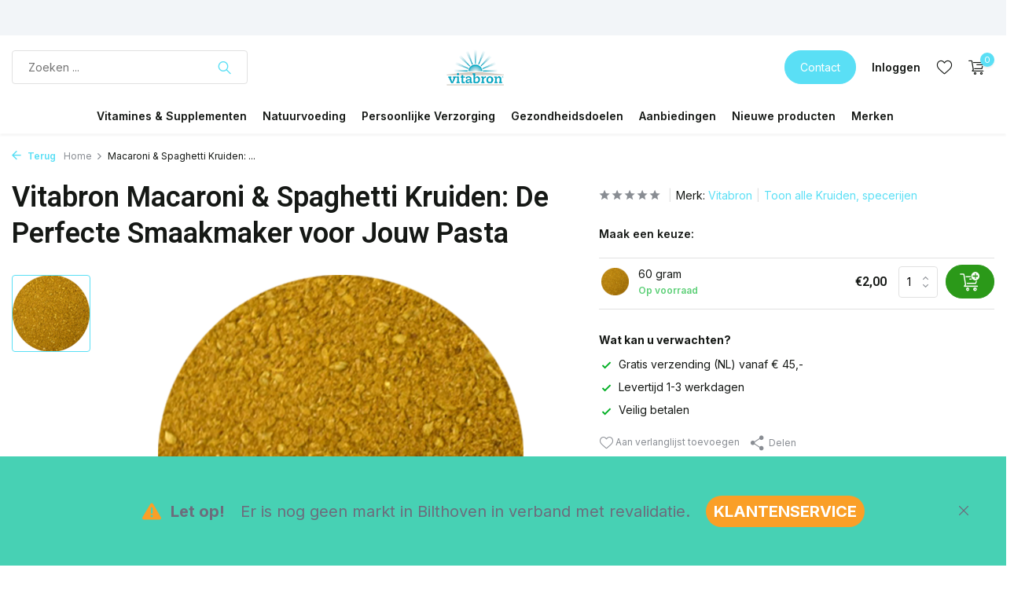

--- FILE ---
content_type: text/html;charset=utf-8
request_url: https://www.vitabron.nl/macaroni-spaghetti-kruiden.html
body_size: 16073
content:
<!DOCTYPE html>
<html lang="nl">
  <head>
    
<script type="text/javascript">
   window.dataLayer = window.dataLayer || [];
   dataLayer.push({
            ecomm_prodid: "53751743",
      ecomm_prodid_adwords: "103053326",
      ecomm_pname: "Macaroni &amp; Spaghetti Kruiden: De Perfecte Smaakmaker voor Jouw Pasta 60 gram",
      ecomm_category: "Kruiden, specerijen",
      ecomm_pagetype: "product",
      ecomm_totalvalue: 2
                                   
             
      });
      
</script>

<script>
// <!-- Google Tag Manager -->
(function(w,d,s,l,i){w[l]=w[l]||[];w[l].push({'gtm.start':
new Date().getTime(),event:'gtm.js'});var f=d.getElementsByTagName(s)[0],
j=d.createElement(s),dl=l!='dataLayer'?'&l='+l:'';j.async=true;j.src=
'https://www.googletagmanager.com/gtm.js?id='+i+dl;f.parentNode.insertBefore(j,f);
})(window,document,'script','dataLayer','GTM-52FXR5G');
// <!-- End Google Tag Manager -->
</script>
    <meta charset="utf-8"/>
<!-- [START] 'blocks/head.rain' -->
<!--

  (c) 2008-2026 Lightspeed Netherlands B.V.
  http://www.lightspeedhq.com
  Generated: 30-01-2026 @ 12:06:54

-->
<link rel="canonical" href="https://www.vitabron.nl/macaroni-spaghetti-kruiden.html"/>
<link rel="alternate" href="https://www.vitabron.nl/index.rss" type="application/rss+xml" title="Nieuwe producten"/>
<meta name="robots" content="noodp,noydir"/>
<meta name="google-site-verification" content="UxHB7L7BDsY0hHt7s_aH9RrTratLJWGLIdYGdhRpoTo"/>
<meta property="og:url" content="https://www.vitabron.nl/macaroni-spaghetti-kruiden.html?source=facebook"/>
<meta property="og:site_name" content="Vitabron"/>
<meta property="og:title" content="Macaroni &amp; Spaghetti Kruiden: Puur Genot, Zonder Zout"/>
<meta property="og:description" content="Geef je pasta een heerlijke en gezonde smaak boost met onze macaroni &amp; spaghetti kruiden zonder zout en smaakversterkers."/>
<meta property="og:image" content="https://cdn.webshopapp.com/shops/236438/files/358073566/vitabron-macaroni-spaghetti-kruiden-de-perfecte-sm.jpg"/>
<script src="https://app.dmws.plus/shop-assets/236438/dmws-plus-loader.js?id=625ace425e3a87ac081725ad76bbfe33"></script>
<!--[if lt IE 9]>
<script src="https://cdn.webshopapp.com/assets/html5shiv.js?2025-02-20"></script>
<![endif]-->
<!-- [END] 'blocks/head.rain' -->
    <title>Macaroni &amp; Spaghetti Kruiden: Puur Genot, Zonder Zout - Vitabron</title>
    <meta name="description" content="Geef je pasta een heerlijke en gezonde smaak boost met onze macaroni &amp; spaghetti kruiden zonder zout en smaakversterkers." />
    <meta name="keywords" content="Macaroni kruiden, spaghetti kruiden, pastakruiden, zonder zout, geen smaakversterker, pure kruiden, mediterrane kruiden, dillezaad, oregano, koenjit, cayenne, Italiaanse kruiden, gezonde kruidenmix, kruidenmix, vegan, glutenvrij" />
    <meta http-equiv="X-UA-Compatible" content="IE=edge">
    <meta name="viewport" content="width=device-width, initial-scale=1.0, maximum-scale=5.0, user-scalable=no">
    <meta name="apple-mobile-web-app-capable" content="yes">
    <meta name="apple-mobile-web-app-status-bar-style" content="black">

    <link rel="shortcut icon" href="https://cdn.webshopapp.com/shops/236438/themes/181461/v/1760803/assets/favicon.ico?20230222161650" type="image/x-icon" />
    <link rel="preconnect" href="https://fonts.gstatic.com" />
    <link rel="dns-prefetch" href="https://fonts.gstatic.com">
    <link rel="preconnect" href="https://fonts.googleapis.com">
		<link rel="dns-prefetch" href="https://fonts.googleapis.com">
		<link rel="preconnect" href="https://ajax.googleapis.com">
		<link rel="dns-prefetch" href="https://ajax.googleapis.com">
		<link rel="preconnect" href="https://cdn.webshopapp.com/">
		<link rel="dns-prefetch" href="https://cdn.webshopapp.com/">
    
                        <link rel="preload" href="https://fonts.googleapis.com/css2?family=Inter:wght@300;400;600&family=Roboto:wght@600&display=swap" as="style" />
    <link rel="preload" href="https://cdn.webshopapp.com/shops/236438/themes/181461/assets/bootstrap-min.css?20260124202750" as="style" />
    <link rel="preload" href="https://cdn.webshopapp.com/shops/236438/themes/181461/assets/owl-carousel-min.css?20260124202750" as="style" />
    <link rel="preload" href="https://cdn.jsdelivr.net/npm/@fancyapps/ui/dist/fancybox.css" as="style" />
    <link rel="preload" href="https://cdn.webshopapp.com/assets/gui-2-0.css?2025-02-20" as="style" />
    <link rel="preload" href="https://cdn.webshopapp.com/assets/gui-responsive-2-0.css?2025-02-20" as="style" />
        	<link rel="preload" href="https://cdn.webshopapp.com/shops/236438/themes/181461/assets/icomoon-light.ttf?20260124202750" as="font" crossorigin>
        <link rel="preload" href="https://cdn.webshopapp.com/shops/236438/themes/181461/assets/style.css?20260124202750" as="style" />
    <link rel="preload" href="https://cdn.webshopapp.com/shops/236438/themes/181461/assets/custom.css?20260124202750" as="style" />
    
    <script src="https://cdn.webshopapp.com/assets/jquery-1-9-1.js?2025-02-20"></script>
            <link rel="preload" href="https://cdn.webshopapp.com/shops/236438/themes/181461/assets/bootstrap-min.js?20260124202750" as="script">
    <link rel="preload" href="https://cdn.webshopapp.com/assets/gui.js?2025-02-20" as="script">
    <link rel="preload" href="https://cdn.webshopapp.com/assets/gui-responsive-2-0.js?2025-02-20" as="script">
    <link rel="preload" href="https://cdn.webshopapp.com/shops/236438/themes/181461/assets/scripts.js?20260124202750" as="script">
    <link rel="preload" href="https://cdn.webshopapp.com/shops/236438/themes/181461/assets/global.js?20260124202750" as="script">
    
    <meta property="og:title" content="Macaroni &amp; Spaghetti Kruiden: Puur Genot, Zonder Zout">
<meta property="og:type" content="website"> 
<meta property="og:site_name" content="Vitabron">
<meta property="og:url" content="https://www.vitabron.nl/">
<meta property="og:image" content="https://cdn.webshopapp.com/shops/236438/files/358073566/1000x1000x2/vitabron-macaroni-spaghetti-kruiden-de-perfecte-sm.jpg">
<meta name="twitter:title" content="Macaroni &amp; Spaghetti Kruiden: Puur Genot, Zonder Zout">
<meta name="twitter:description" content="Geef je pasta een heerlijke en gezonde smaak boost met onze macaroni &amp; spaghetti kruiden zonder zout en smaakversterkers.">
<meta name="twitter:site" content="Vitabron">
<meta name="twitter:card" content="https://cdn.webshopapp.com/shops/236438/themes/181461/v/1762890/assets/logo.png?20230223163048">
<meta name="twitter:image" content="https://cdn.webshopapp.com/shops/236438/themes/181461/assets/share-image.jpg?20260124202750">
<script type="application/ld+json">
  [
        {
      "@context": "https://schema.org/",
      "@type": "BreadcrumbList",
      "itemListElement":
      [
        {
          "@type": "ListItem",
          "position": 1,
          "item": {
            "@id": "https://www.vitabron.nl/",
            "name": "Home"
          }
        },
                {
          "@type": "ListItem",
          "position": 2,
          "item":	{
            "@id": "https://www.vitabron.nl/macaroni-spaghetti-kruiden.html",
            "name": "Macaroni &amp; Spaghetti Kruiden: De Perfecte Smaakmaker voor Jouw Pasta"
          }
        }              ]
    },
            {
      "@context": "https://schema.org/",
      "@type": "Product", 
      "name": "Vitabron Macaroni &amp; Spaghetti Kruiden: De Perfecte Smaakmaker voor Jouw Pasta",
      "url": "https://www.vitabron.nl/macaroni-spaghetti-kruiden.html",
      "productID": "53751743",
            "brand": {
        "@type": "Brand",
        "name": " Vitabron"
      },
            "description": "Ontdek onze macaroni &amp; spaghetti kruiden zonder zout en smaakversterkers: een smaakvolle mix van mediterrane specerijen voor je favoriete pastagerechten, geheel puur en natuurlijk.",      "image": [
            "https://cdn.webshopapp.com/shops/236438/files/358073566/1500x1500x2/vitabron-macaroni-spaghetti-kruiden-de-perfecte-sm.jpg"            ],
            "mpn": "1307",            "offers": {
        "@type": "Offer",
        "price": "2.00",
        "url": "https://www.vitabron.nl/macaroni-spaghetti-kruiden.html",
        "priceValidUntil": "2027-01-30",
        "priceCurrency": "EUR",
                "availability": "https://schema.org/InStock",
        "inventoryLevel": "45"
              }
          },
        {
      "@context": "https://schema.org/",
      "@type": "Organization",
      "url": "https://www.vitabron.nl/",
      "name": "Vitabron",
      "legalName": "Vitabron",
      "description": "Geef je pasta een heerlijke en gezonde smaak boost met onze macaroni &amp; spaghetti kruiden zonder zout en smaakversterkers.",
      "logo": "https://cdn.webshopapp.com/shops/236438/themes/181461/v/1762890/assets/logo.png?20230223163048",
      "image": "https://cdn.webshopapp.com/shops/236438/themes/181461/assets/share-image.jpg?20260124202750",
      "contactPoint": {
        "@type": "ContactPoint",
        "contactType": "Customer service",
        "telephone": ""
      },
      "address": {
        "@type": "PostalAddress",
        "streetAddress": "",
        "addressLocality": "",
        "postalCode": "",
        "addressCountry": "NL"
      }
          },
    { 
      "@context": "https://schema.org/", 
      "@type": "WebSite", 
      "url": "https://www.vitabron.nl/", 
      "name": "Vitabron",
      "description": "Geef je pasta een heerlijke en gezonde smaak boost met onze macaroni &amp; spaghetti kruiden zonder zout en smaakversterkers.",
      "author": [
        {
          "@type": "Organization",
          "url": "https://www.dmws.nl/",
          "name": "DMWS BV",
          "address": {
            "@type": "PostalAddress",
            "streetAddress": "Wilhelmina plein 25",
            "addressLocality": "Eindhoven",
            "addressRegion": "NB",
            "postalCode": "5611 HG",
            "addressCountry": "NL"
          }
        }
      ]
    }      ]
</script>    
    <link rel="stylesheet" href="https://fonts.googleapis.com/css2?family=Inter:wght@300;400;600&family=Roboto:wght@600&display=swap" type="text/css">
    <link rel="stylesheet" href="https://cdn.webshopapp.com/shops/236438/themes/181461/assets/bootstrap-min.css?20260124202750" type="text/css">
    <link rel="stylesheet" href="https://cdn.webshopapp.com/shops/236438/themes/181461/assets/owl-carousel-min.css?20260124202750" type="text/css">
    <link rel="stylesheet" href="https://cdn.jsdelivr.net/npm/@fancyapps/ui/dist/fancybox.css" type="text/css">
    <link rel="stylesheet" href="https://cdn.webshopapp.com/assets/gui-2-0.css?2025-02-20" type="text/css">
    <link rel="stylesheet" href="https://cdn.webshopapp.com/assets/gui-responsive-2-0.css?2025-02-20" type="text/css">
    <link rel="stylesheet" href="https://cdn.webshopapp.com/shops/236438/themes/181461/assets/style.css?20260124202750" type="text/css">
    <link rel="stylesheet" href="https://cdn.webshopapp.com/shops/236438/themes/181461/assets/custom.css?20260124202750" type="text/css">
  </head>
  <body>
    <!-- Google Tag Manager (noscript) --><noscript><iframe src="https://www.googletagmanager.com/ns.html?id=GTM-52FXR5G"
        height="0" width="0" style="display:none;visibility:hidden"></iframe></noscript><!-- End Google Tag Manager (noscript) --><aside id="cart" class="sidebar d-flex cart palette-bg-white"><div class="heading d-none d-sm-block"><i class="icon-x close"></i><h3>Mijn winkelwagen</h3></div><div class="heading d-sm-none palette-bg-accent-light mobile"><i class="icon-x close"></i><h3>Mijn winkelwagen</h3></div><div class="filledCart d-none"><ul class="list-cart list-inline mb-0 scrollbar"></ul><div class="totals-wrap"><p data-cart="total">Totaal (<span class="length">0</span>) producten<span class="amount">€0,00</span></p><p data-cart="shipping" class="shipping d-none">Verzendkosten<span class="positive"><b>Gratis</b></span></p><p class="free-shipping">Shop nog voor <b class="amount">€45,00</b> en je bestelling wordt <b class="positive">Gratis</b> verzonden!</p><p class="total" data-cart="grand-total"><b>Totaalbedrag</b><span class="grey">Incl. btw</span><span><b>€0,00</b></span></p></div><div class="continue d-flex align-items-center"><a href="https://www.vitabron.nl/cart/" class="button solid cta">Ja, ik wil dit bestellen</a></div></div><p class="emptyCart align-items-center">U heeft geen artikelen in uw winkelwagen...</p><div class="bottom d-none d-sm-block"><div class="payments d-flex justify-content-center flex-wrap dmws-payments"><div class="d-flex align-items-center justify-content-center"><img class="lazy" src="https://cdn.webshopapp.com/shops/236438/themes/181461/assets/lazy-preload.jpg?20260124202750" data-src="https://cdn.webshopapp.com/assets/icon-payment-ideal.png?2025-02-20" alt="iDEAL" height="16" width="37" /></div><div class="d-flex align-items-center justify-content-center"><img class="lazy" src="https://cdn.webshopapp.com/shops/236438/themes/181461/assets/lazy-preload.jpg?20260124202750" data-src="https://cdn.webshopapp.com/assets/icon-payment-banktransfer.png?2025-02-20" alt="Bank transfer" height="16" width="37" /></div><div class="d-flex align-items-center justify-content-center"><img class="lazy" src="https://cdn.webshopapp.com/shops/236438/themes/181461/assets/lazy-preload.jpg?20260124202750" data-src="https://cdn.webshopapp.com/assets/icon-payment-mistercash.png?2025-02-20" alt="Bancontact" height="16" width="37" /></div><div class="d-flex align-items-center justify-content-center"><img class="lazy" src="https://cdn.webshopapp.com/shops/236438/themes/181461/assets/lazy-preload.jpg?20260124202750" data-src="https://cdn.webshopapp.com/assets/icon-payment-maestro.png?2025-02-20" alt="Maestro" height="16" width="37" /></div><div class="d-flex align-items-center justify-content-center"><img class="lazy" src="https://cdn.webshopapp.com/shops/236438/themes/181461/assets/lazy-preload.jpg?20260124202750" data-src="https://cdn.webshopapp.com/assets/icon-payment-mastercard.png?2025-02-20" alt="MasterCard" height="16" width="37" /></div><div class="d-flex align-items-center justify-content-center"><img class="lazy" src="https://cdn.webshopapp.com/shops/236438/themes/181461/assets/lazy-preload.jpg?20260124202750" data-src="https://cdn.webshopapp.com/assets/icon-payment-visa.png?2025-02-20" alt="Visa" height="16" width="37" /></div></div></div></aside><aside id="sidereview" class="sidebar d-flex palette-bg-white"><div class="heading d-none d-sm-block"><i class="icon-x close"></i><h3>Schrijf je eigen review voor Macaroni &amp; Spaghetti Kruiden: De Perfecte Smaakmaker voor Jouw Pasta</h3></div><div class="heading d-sm-none palette-bg-white"><i class="icon-x close"></i><h3>Schrijf je eigen review voor Macaroni &amp; Spaghetti Kruiden: De Perfecte Smaakmaker voor Jouw Pasta</h3></div><form action="https://www.vitabron.nl/account/reviewPost/53751743/" method="post" id="form-review"><input type="hidden" name="key" value="173d4db773ee3f57b8b3ff164fba5e75"><label for="review-form-score">Hoeveel sterren geef je ons?</label><div class="d-flex align-items-center stars-wrap"><div class="d-flex align-items-center stars"><i class="icon-star active" data-stars="1"></i><i class="icon-star active" data-stars="2"></i><i class="icon-star active" data-stars="3"></i><i class="icon-star active" data-stars="4"></i><i class="icon-star active" data-stars="5"></i></div><span data-message="1" style="display: none;"> Slechts 1 ster?</span><span data-message="2" style="display: none;">Ja 2 sterren.</span><span data-message="3" style="display: none;">3 sterren, leuk.</span><span data-message="4" style="display: none;">Dit is niet slecht.</span><span data-message="5">Fantastisch, je geeft ons 5 sterren!</span></div><select id="review-form-score" name="score"><option value="1">1 Ster</option><option value="2">2 Ster(ren)</option><option value="3">3 Ster(ren)</option><option value="4">4 Ster(ren)</option><option value="5" selected="selected">5 Ster(ren)</option></select><div><label for="review-form-name">Naam *</label><input id="review-form-name" type="text" name="name" value="" required placeholder="Naam"></div><div><label for="review-form-email">E-mail <span>Uw e-mailadres wordt niet gepubliceerd.</span></label><input id="review-form-email" type="text" name="email" value="" placeholder="E-mail"></div><div><label for="review-form-review">Bericht *</label><textarea id="review-form-review" class="" name="review" required placeholder="Beoordelen"></textarea></div><button type="submit" class="button">Verstuur</button></form></aside><header id="variant-5" class="d-none d-md-block sticky"><div class="topbar palette-bg-light"><div class="container"><div class="row "><div class="col-12 d-flex justify-content-center"></div></div></div></div><div class="sticky"><div class="overlay palette-bg-black"></div><div class="mainbar palette-bg-white"><div class="container"><div class="row align-items-center justify-content-between"><div class="col-5"><form action="https://www.vitabron.nl/search/" method="get" role="search" class="formSearch search-form default"><input type="text" name="q" autocomplete="off" value="" aria-label="Zoeken" placeholder="Zoeken ..." /><i class="icon-x"></i><button type="submit" class="search-btn" title="Zoeken"><i class="icon-search"></i></button><div class="search-results palette-bg-white"><div class="heading">Zoekresultaten voor '<span></span>'</div><ul class="list-inline list-results"></ul><ul class="list-inline list-products"></ul><a href="#" class="all">Bekijk alle resultaten</a><div class="suggestions">
          Meeste gezochte producten                                    <a href="https://www.vitabron.nl/vitamines-supplementen/vitaminen/vitamine-d/">Vitamine D</a><a href="https://www.vitabron.nl/vitamines-supplementen/mineralen/magnesium/">Magnesium</a><a href="https://www.vitabron.nl/vitamines-supplementen/vetzuren/omega-3/">Omega 3</a><a href="https://www.vitabron.nl/vitamines-supplementen/vitaminen/multivitaminen/">Multivitaminen</a><a href="https://www.vitabron.nl/vitamines-supplementen/overige-supplementen/probiotica/">Probiotica</a></div></div></form></div><div class="col-2 d-flex justify-content-center"><a href="https://www.vitabron.nl/" title="Gezonde natuurvoeding &amp; supplementen" class="logo nf"><img src="https://cdn.webshopapp.com/shops/236438/themes/181461/v/1762890/assets/logo.png?20230223163048" alt="Gezonde natuurvoeding &amp; supplementen" width="150" height="80" /></a></div><div class="col-5 d-flex align-items-center justify-content-end"><a href="https://www.vitabron.nl/service/" class="button">Contact</a><div class="wrap-cart d-flex align-items-center"><div class="drop-down with-overlay account login"><div class="current"><a href="https://www.vitabron.nl/account/login/" aria-label="Mijn account" class="nf"><span class="d-lg-none"><i class="icon-account"></i></span><span class="d-none d-lg-block">Inloggen</span></a></div><div class="drop shadow d-none d-md-block"><ul class="list-inline mb-0"><li><i class="icon-check"></i> Volg de status van uw bestelling</li><li><i class="icon-check"></i> Maak een verlanglijst</li></ul><div class="d-flex align-items-center justify-content-between"><a href="https://www.vitabron.nl/account/login/" class="button">Inloggen</a><span>Nieuw? <a href="https://www.vitabron.nl/account/register/">Account aanmaken</a></span></div></div></div><div class="drop-down with-overlay account wishlist"><div class="current"><a href="https://www.vitabron.nl/account/login/" aria-label="Verlanglijst" class="nf"><span class="fs0">Verlanglijst</span><i class="icon-wishlist"></i></a></div><div class="drop shadow d-none d-md-block"><h4>Geen producten op verlanglijst...</h4><p>Log in en voeg producten toe door op het <i class="icon-wishlist"></i> icoon te klikken.</p><div class="d-flex align-items-center justify-content-between"><a href="https://www.vitabron.nl/account/login/" class="button">Inloggen</a><span>Nieuw? <a href="https://www.vitabron.nl/account/register/">Account aanmaken</a></span></div></div></div><a href="https://www.vitabron.nl/cart/" class="pos-r cart nf"><i class="icon-cart"></i><span class="count">0</span></a></div></div></div></div></div><div class="menubar palette-bg-white shadow"><div class="container"><div class="row"><div class="col-12"><div class="menu d-none d-md-flex align-items-center w-100 justify-content-center default default mega "><ul class="list-inline mb-0"><li class="list-inline-item has-sub"><a href="https://www.vitabron.nl/vitamines-supplementen/">Vitamines &amp; Supplementen</a><ul class="sub palette-bg-light"><li class="has-children"><a href="https://www.vitabron.nl/vitamines-supplementen/vitaminen/">Vitaminen</a><ul class="subsub palette-bg-light"><li><a href="https://www.vitabron.nl/vitamines-supplementen/vitaminen/multivitaminen/">Multivitaminen</a></li><li><a href="https://www.vitabron.nl/vitamines-supplementen/vitaminen/vitamine-a-beta-caroteen/">Vitamine A &amp; Beta caroteen</a></li><li><a href="https://www.vitabron.nl/vitamines-supplementen/vitaminen/vitamine-b/">Vitamine B</a></li><li><a href="https://www.vitabron.nl/vitamines-supplementen/vitaminen/vitamine-c/">Vitamine C</a></li><li><a href="https://www.vitabron.nl/vitamines-supplementen/vitaminen/vitamine-d/">Vitamine D</a></li><li><a href="https://www.vitabron.nl/vitamines-supplementen/vitaminen/vitamine-e/"> Vitamine E</a></li><li><a href="https://www.vitabron.nl/vitamines-supplementen/vitaminen/vitamine-k/">Vitamine K</a></li><li class="more"><a href="https://www.vitabron.nl/vitamines-supplementen/vitaminen/">Toon meer</a></li></ul></li><li class="has-children"><a href="https://www.vitabron.nl/vitamines-supplementen/mineralen/">Mineralen</a><ul class="subsub palette-bg-light"><li><a href="https://www.vitabron.nl/vitamines-supplementen/mineralen/calcium/">Calcium</a></li><li><a href="https://www.vitabron.nl/vitamines-supplementen/mineralen/chroom/"> Chroom</a></li><li><a href="https://www.vitabron.nl/vitamines-supplementen/mineralen/ijzer/">IJzer</a></li><li><a href="https://www.vitabron.nl/vitamines-supplementen/mineralen/jodium/">Jodium</a></li><li><a href="https://www.vitabron.nl/vitamines-supplementen/mineralen/kalium/">Kalium</a></li><li><a href="https://www.vitabron.nl/vitamines-supplementen/mineralen/magnesium/">Magnesium</a></li><li><a href="https://www.vitabron.nl/vitamines-supplementen/mineralen/selenium/">Selenium</a></li><li class="more"><a href="https://www.vitabron.nl/vitamines-supplementen/mineralen/">Toon meer</a></li></ul></li><li class="has-children"><a href="https://www.vitabron.nl/vitamines-supplementen/fytotherapie/">Fytotherapie</a><ul class="subsub palette-bg-light"><li><a href="https://www.vitabron.nl/vitamines-supplementen/fytotherapie/cranberry/">Cranberry</a></li><li><a href="https://www.vitabron.nl/vitamines-supplementen/fytotherapie/curcuma/">Curcuma</a></li><li><a href="https://www.vitabron.nl/vitamines-supplementen/fytotherapie/duivelsklauw/">Duivelsklauw</a></li><li><a href="https://www.vitabron.nl/vitamines-supplementen/fytotherapie/echinacea/">Echinacea</a></li><li><a href="https://www.vitabron.nl/vitamines-supplementen/fytotherapie/ginkgo-biloba/">Ginkgo Biloba</a></li><li><a href="https://www.vitabron.nl/vitamines-supplementen/fytotherapie/mariadistel/">Mariadistel</a></li><li><a href="https://www.vitabron.nl/vitamines-supplementen/fytotherapie/rode-gist-rijst/">Rode Gist Rijst</a></li><li class="more"><a href="https://www.vitabron.nl/vitamines-supplementen/fytotherapie/">Toon meer</a></li></ul></li><li class="has-children"><a href="https://www.vitabron.nl/vitamines-supplementen/vetzuren/">Vetzuren</a><ul class="subsub palette-bg-light"><li><a href="https://www.vitabron.nl/vitamines-supplementen/vetzuren/algenolie/">Algenolie</a></li><li><a href="https://www.vitabron.nl/vitamines-supplementen/vetzuren/krillolie/">Krillolie</a></li><li><a href="https://www.vitabron.nl/vitamines-supplementen/vetzuren/levertraan/">Levertraan</a></li><li><a href="https://www.vitabron.nl/vitamines-supplementen/vetzuren/lijnzaadolie/">Lijnzaadolie</a></li><li><a href="https://www.vitabron.nl/vitamines-supplementen/vetzuren/omega-3/">Omega 3</a></li><li><a href="https://www.vitabron.nl/vitamines-supplementen/vetzuren/omega-3-6-9/">Omega 3-6-9</a></li><li><a href="https://www.vitabron.nl/vitamines-supplementen/vetzuren/omega-6/">Omega 6</a></li><li class="more"><a href="https://www.vitabron.nl/vitamines-supplementen/vetzuren/">Toon meer</a></li></ul></li><li class="has-children"><a href="https://www.vitabron.nl/vitamines-supplementen/overige-supplementen/">Overige supplementen</a><ul class="subsub palette-bg-light"><li><a href="https://www.vitabron.nl/vitamines-supplementen/overige-supplementen/aminozuren/">Aminozuren</a></li><li><a href="https://www.vitabron.nl/vitamines-supplementen/overige-supplementen/d-mannose/">D-Mannose</a></li><li><a href="https://www.vitabron.nl/vitamines-supplementen/overige-supplementen/glucosamine-chondroitine/">Glucosamine &amp; Chondroïtine</a></li><li><a href="https://www.vitabron.nl/vitamines-supplementen/overige-supplementen/groenlipmossel/">Groenlipmossel</a></li><li><a href="https://www.vitabron.nl/vitamines-supplementen/overige-supplementen/luteine/">Luteïne</a></li><li><a href="https://www.vitabron.nl/vitamines-supplementen/overige-supplementen/msm/">MSM</a></li><li><a href="https://www.vitabron.nl/vitamines-supplementen/overige-supplementen/probiotica/">Probiotica</a></li><li class="more"><a href="https://www.vitabron.nl/vitamines-supplementen/overige-supplementen/">Toon meer</a></li></ul></li></ul></li><li class="list-inline-item has-sub"><a href="https://www.vitabron.nl/natuurvoeding/">Natuurvoeding</a><ul class="sub palette-bg-light"><li class="has-children"><a href="https://www.vitabron.nl/natuurvoeding/ontbijtgranen-broodbeleg/">Ontbijtgranen, broodbeleg</a><ul class="subsub palette-bg-light"><li><a href="https://www.vitabron.nl/natuurvoeding/ontbijtgranen-broodbeleg/broodbeleg-hartig/">Broodbeleg hartig</a></li><li><a href="https://www.vitabron.nl/natuurvoeding/ontbijtgranen-broodbeleg/broodbeleg-zoet/">Broodbeleg zoet</a></li><li><a href="https://www.vitabron.nl/natuurvoeding/ontbijtgranen-broodbeleg/crackers/">Crackers</a></li><li><a href="https://www.vitabron.nl/natuurvoeding/ontbijtgranen-broodbeleg/honing/">Honing</a></li><li><a href="https://www.vitabron.nl/natuurvoeding/ontbijtgranen-broodbeleg/muesli-vlokken-cornflakes/">Muesli, vlokken, cornflakes</a></li></ul></li><li class="has-children"><a href="https://www.vitabron.nl/natuurvoeding/noten-zaden-zuidvruchten-bakmiddelen/">Noten, zaden, zuidvruchten, bakmiddelen</a><ul class="subsub palette-bg-light"><li><a href="https://www.vitabron.nl/natuurvoeding/noten-zaden-zuidvruchten-bakmiddelen/bind-en-geleermiddelen/">Bind- en geleermiddelen</a></li><li><a href="https://www.vitabron.nl/natuurvoeding/noten-zaden-zuidvruchten-bakmiddelen/noten/">Noten</a></li><li><a href="https://www.vitabron.nl/natuurvoeding/noten-zaden-zuidvruchten-bakmiddelen/zaden/">Zaden</a></li><li><a href="https://www.vitabron.nl/natuurvoeding/noten-zaden-zuidvruchten-bakmiddelen/zuidvruchten/">Zuidvruchten</a></li><li><a href="https://www.vitabron.nl/natuurvoeding/noten-zaden-zuidvruchten-bakmiddelen/melen/">Melen</a></li><li><a href="https://www.vitabron.nl/natuurvoeding/noten-zaden-zuidvruchten-bakmiddelen/zoetmiddelen/">Zoetmiddelen</a></li><li><a href="https://www.vitabron.nl/natuurvoeding/noten-zaden-zuidvruchten-bakmiddelen/bakbenodigdheden/">Bakbenodigdheden</a></li></ul></li><li class="has-children"><a href="https://www.vitabron.nl/natuurvoeding/koffie-sap-koek/">Koffie, sap, koek</a><ul class="subsub palette-bg-light"><li><a href="https://www.vitabron.nl/natuurvoeding/koffie-sap-koek/chocolade/">Chocolade</a></li><li><a href="https://www.vitabron.nl/natuurvoeding/koffie-sap-koek/koffie-koffievervangers/">Koffie, koffievervangers</a></li><li><a href="https://www.vitabron.nl/natuurvoeding/koffie-sap-koek/granen-zuiveldranken/">Granen, zuiveldranken</a></li><li><a href="https://www.vitabron.nl/natuurvoeding/koffie-sap-koek/functionele-drank/">Functionele drank</a></li><li><a href="https://www.vitabron.nl/natuurvoeding/koffie-sap-koek/koek-snoep/">Koek, snoep</a></li><li><a href="https://www.vitabron.nl/natuurvoeding/koffie-sap-koek/diksap/">Diksap</a></li></ul></li><li class="has-children"><a href="https://www.vitabron.nl/natuurvoeding/kruiden-theeen/">Kruiden, theeën</a><ul class="subsub palette-bg-light"><li><a href="https://www.vitabron.nl/natuurvoeding/kruiden-theeen/kruiden-specerijen/">Kruiden, specerijen</a></li><li><a href="https://www.vitabron.nl/natuurvoeding/kruiden-theeen/thee/">Thee</a></li></ul></li><li class="has-children"><a href="https://www.vitabron.nl/natuurvoeding/warme-maaltijd/">Warme maaltijd</a><ul class="subsub palette-bg-light"><li><a href="https://www.vitabron.nl/natuurvoeding/warme-maaltijd/rijst-graan-peulvruchten/">Rijst, graan, peulvruchten</a></li><li><a href="https://www.vitabron.nl/natuurvoeding/warme-maaltijd/olien-vetten/">Olie, vet, azijn</a></li><li><a href="https://www.vitabron.nl/natuurvoeding/warme-maaltijd/pasta/">Pasta</a></li><li><a href="https://www.vitabron.nl/natuurvoeding/warme-maaltijd/bouillon-smaakmakers/">Bouillon, smaakmakers</a></li><li><a href="https://www.vitabron.nl/natuurvoeding/warme-maaltijd/zout/">Zout</a></li><li><a href="https://www.vitabron.nl/natuurvoeding/warme-maaltijd/overige-warme-maaltijd/">Overige warme maaltijd</a></li></ul></li></ul></li><li class="list-inline-item has-sub"><a href="https://www.vitabron.nl/persoonlijke-verzorging/">Persoonlijke Verzorging</a><ul class="sub palette-bg-light"><li class=""><a href="https://www.vitabron.nl/persoonlijke-verzorging/bad-douche/">Bad &amp; Douche</a></li><li class=""><a href="https://www.vitabron.nl/persoonlijke-verzorging/deoderant/">Deoderant</a></li><li class="has-children"><a href="https://www.vitabron.nl/persoonlijke-verzorging/gezichtsverzorging/">Gezichtsverzorging</a><ul class="subsub palette-bg-light"><li><a href="https://www.vitabron.nl/persoonlijke-verzorging/gezichtsverzorging/dagcreme/">Dagcrème</a></li><li><a href="https://www.vitabron.nl/persoonlijke-verzorging/gezichtsverzorging/nachtcreme/">Nachtcrème</a></li></ul></li><li class=""><a href="https://www.vitabron.nl/persoonlijke-verzorging/lichaamsverzorging/">Lichaamsverzorging</a></li><li class=""><a href="https://www.vitabron.nl/persoonlijke-verzorging/mondhygiene/">Mondhygiene</a></li><li class="has-children"><a href="https://www.vitabron.nl/persoonlijke-verzorging/aromatherapie-geur/">Aromatherapie &amp; geur</a><ul class="subsub palette-bg-light"><li><a href="https://www.vitabron.nl/persoonlijke-verzorging/aromatherapie-geur/etherische-olien/">Etherische oliën</a></li></ul></li></ul></li><li class="list-inline-item has-sub"><a href="https://www.vitabron.nl/gezondheidsdoelen/">Gezondheidsdoelen</a><ul class="sub palette-bg-light"><li class=""><a href="https://www.vitabron.nl/gezondheidsdoelen/blaas-prostaat/">Blaas &amp; Prostaat</a></li><li class=""><a href="https://www.vitabron.nl/gezondheidsdoelen/botten/">Botten</a></li><li class=""><a href="https://www.vitabron.nl/gezondheidsdoelen/energie-uithoudingsvermogen/">Energie &amp; Uithoudingsvermogen</a></li><li class=""><a href="https://www.vitabron.nl/gezondheidsdoelen/darmen-spijsvertering/">Darmen &amp; Spijsvertering</a></li><li class=""><a href="https://www.vitabron.nl/gezondheidsdoelen/detox/">Detox </a></li><li class=""><a href="https://www.vitabron.nl/gezondheidsdoelen/gewrichten/">Gewrichten</a></li><li class=""><a href="https://www.vitabron.nl/gezondheidsdoelen/hart-bloedvaten/">Hart- &amp; Bloedvaten</a></li><li class=""><a href="https://www.vitabron.nl/gezondheidsdoelen/huid-haar-nagels/">Huid, Haar &amp; Nagels</a></li><li class=""><a href="https://www.vitabron.nl/gezondheidsdoelen/ogen/">Ogen</a></li><li class=""><a href="https://www.vitabron.nl/gezondheidsdoelen/overgang/">Overgang</a></li><li class=""><a href="https://www.vitabron.nl/gezondheidsdoelen/pollen-in-de-lucht/">Pollen in de lucht</a></li><li class=""><a href="https://www.vitabron.nl/gezondheidsdoelen/slapen/">Slapen</a></li><li class=""><a href="https://www.vitabron.nl/gezondheidsdoelen/spieren/">Spieren</a></li><li class=""><a href="https://www.vitabron.nl/gezondheidsdoelen/weerstand/">Weerstand</a></li><li class=""><a href="https://www.vitabron.nl/gezondheidsdoelen/rust-ontspanning/">Rust &amp; Ontspanning</a></li><li class=""><a href="https://www.vitabron.nl/gezondheidsdoelen/keel-neus/">Keel &amp; Neus</a></li></ul></li><li class="list-inline-item"><a href="https://www.vitabron.nl/aanbiedingen/">Aanbiedingen</a></li><li class="list-inline-item"><a href="https://www.vitabron.nl/nieuwe-producten/">Nieuwe producten</a></li><li class="list-inline-item"><a href="https://www.vitabron.nl/brands/">Merken</a></li></ul></div></div></div></div></div></div><div class="spacetop"></div></header><header id="mobile-variant-4" class="d-md-none mobile-header sticky"><div class="overlay palette-bg-black"></div><div class="top shadow palette-bg-white"><div class="container"><div class="row"><div class="col-12 d-flex align-items-center justify-content-between"><div class="d-md-none mobile-menu"><i class="icon-menu"></i><div class="menu-wrapper"><div class="d-flex align-items-center justify-content-between heading palette-bg-dark"><span>Menu</span><i class="icon-x"></i></div><ul class="list-inline mb-0 palette-bg-dark"><li><a href="https://www.vitabron.nl/brands/" title="Merken" >Merken</a></li><li class="link"><a href="https://www.vitabron.nl/service/">Contact</a></li><li class="categories images"><a href="https://www.vitabron.nl/catalog/" data-title="categorieën">Categorieën</a><div class="back">Terug naar <span></span></div><ul><li class="has-sub img"><a href="https://www.vitabron.nl/vitamines-supplementen/" class="nf" data-title="vitamines &amp; supplementen"><img src="https://cdn.webshopapp.com/shops/236438/files/481624652/30x40x3/image.jpg" alt="Vitamines &amp; Supplementen" height="40" width="30" />Vitamines &amp; Supplementen<i class="icon-chevron-down"></i></a><ul class="sub"><li class="has-children"><a href="https://www.vitabron.nl/vitamines-supplementen/vitaminen/" data-title="vitaminen">Vitaminen<i class="icon-chevron-down"></i></a><ul class="sub"><li><a href="https://www.vitabron.nl/vitamines-supplementen/vitaminen/multivitaminen/" data-title="multivitaminen">Multivitaminen</a></li><li><a href="https://www.vitabron.nl/vitamines-supplementen/vitaminen/vitamine-a-beta-caroteen/" data-title="vitamine a &amp; beta caroteen">Vitamine A &amp; Beta caroteen</a></li><li><a href="https://www.vitabron.nl/vitamines-supplementen/vitaminen/vitamine-b/" data-title="vitamine b">Vitamine B<i class="icon-chevron-down"></i></a><ul class="sub"><li><a href="https://www.vitabron.nl/vitamines-supplementen/vitaminen/vitamine-b/vitamine-b1/" data-title="vitamine b1">Vitamine B1</a></li><li><a href="https://www.vitabron.nl/vitamines-supplementen/vitaminen/vitamine-b/vitamine-b2/" data-title="vitamine b2">Vitamine B2</a></li><li><a href="https://www.vitabron.nl/vitamines-supplementen/vitaminen/vitamine-b/vitamine-b3/" data-title="vitamine b3">Vitamine B3</a></li><li><a href="https://www.vitabron.nl/vitamines-supplementen/vitaminen/vitamine-b/vitamine-b6/" data-title="vitamine b6">Vitamine B6</a></li><li><a href="https://www.vitabron.nl/vitamines-supplementen/vitaminen/vitamine-b/vitamine-b12/" data-title="vitamine b12">Vitamine B12</a></li><li><a href="https://www.vitabron.nl/vitamines-supplementen/vitaminen/vitamine-b/vitamine-b-complex/" data-title="vitamine b complex">Vitamine B complex</a></li><li><a href="https://www.vitabron.nl/vitamines-supplementen/vitaminen/vitamine-b/biotine/" data-title="biotine">Biotine</a></li><li><a href="https://www.vitabron.nl/vitamines-supplementen/vitaminen/vitamine-b/foliumzuur/" data-title="foliumzuur">Foliumzuur</a></li></ul></li><li><a href="https://www.vitabron.nl/vitamines-supplementen/vitaminen/vitamine-c/" data-title="vitamine c">Vitamine C</a></li><li><a href="https://www.vitabron.nl/vitamines-supplementen/vitaminen/vitamine-d/" data-title="vitamine d">Vitamine D</a></li><li><a href="https://www.vitabron.nl/vitamines-supplementen/vitaminen/vitamine-e/" data-title=" vitamine e"> Vitamine E</a></li><li><a href="https://www.vitabron.nl/vitamines-supplementen/vitaminen/vitamine-k/" data-title="vitamine k">Vitamine K</a></li><li><a href="https://www.vitabron.nl/vitamines-supplementen/vitaminen/bekijk-alle-vitaminen/" data-title="bekijk alle vitaminen">Bekijk alle vitaminen</a></li></ul></li><li class="has-children"><a href="https://www.vitabron.nl/vitamines-supplementen/mineralen/" data-title="mineralen">Mineralen<i class="icon-chevron-down"></i></a><ul class="sub"><li><a href="https://www.vitabron.nl/vitamines-supplementen/mineralen/calcium/" data-title="calcium">Calcium</a></li><li><a href="https://www.vitabron.nl/vitamines-supplementen/mineralen/chroom/" data-title=" chroom"> Chroom</a></li><li><a href="https://www.vitabron.nl/vitamines-supplementen/mineralen/ijzer/" data-title="ijzer">IJzer</a></li><li><a href="https://www.vitabron.nl/vitamines-supplementen/mineralen/jodium/" data-title="jodium">Jodium</a></li><li><a href="https://www.vitabron.nl/vitamines-supplementen/mineralen/kalium/" data-title="kalium">Kalium</a></li><li><a href="https://www.vitabron.nl/vitamines-supplementen/mineralen/magnesium/" data-title="magnesium">Magnesium</a></li><li><a href="https://www.vitabron.nl/vitamines-supplementen/mineralen/selenium/" data-title="selenium">Selenium</a></li><li><a href="https://www.vitabron.nl/vitamines-supplementen/mineralen/zink/" data-title="zink">Zink</a></li><li><a href="https://www.vitabron.nl/vitamines-supplementen/mineralen/bekijk-alle-mineralen/" data-title="bekijk alle mineralen">Bekijk alle mineralen</a></li></ul></li><li class="has-children"><a href="https://www.vitabron.nl/vitamines-supplementen/fytotherapie/" data-title="fytotherapie">Fytotherapie<i class="icon-chevron-down"></i></a><ul class="sub"><li><a href="https://www.vitabron.nl/vitamines-supplementen/fytotherapie/cranberry/" data-title="cranberry">Cranberry</a></li><li><a href="https://www.vitabron.nl/vitamines-supplementen/fytotherapie/curcuma/" data-title="curcuma">Curcuma</a></li><li><a href="https://www.vitabron.nl/vitamines-supplementen/fytotherapie/duivelsklauw/" data-title="duivelsklauw">Duivelsklauw</a></li><li><a href="https://www.vitabron.nl/vitamines-supplementen/fytotherapie/echinacea/" data-title="echinacea">Echinacea</a></li><li><a href="https://www.vitabron.nl/vitamines-supplementen/fytotherapie/ginkgo-biloba/" data-title="ginkgo biloba">Ginkgo Biloba</a></li><li><a href="https://www.vitabron.nl/vitamines-supplementen/fytotherapie/mariadistel/" data-title="mariadistel">Mariadistel</a></li><li><a href="https://www.vitabron.nl/vitamines-supplementen/fytotherapie/rode-gist-rijst/" data-title="rode gist rijst">Rode Gist Rijst</a></li><li><a href="https://www.vitabron.nl/vitamines-supplementen/fytotherapie/spirulina/" data-title="spirulina">Spirulina</a></li><li><a href="https://www.vitabron.nl/vitamines-supplementen/fytotherapie/bekijk-alle-fytotherapie/" data-title="bekijk alle fytotherapie">Bekijk alle fytotherapie<i class="icon-chevron-down"></i></a><ul class="sub"><li><a href="https://www.vitabron.nl/vitamines-supplementen/fytotherapie/bekijk-alle-fytotherapie/aloe-vera/" data-title="aloe vera">Aloe vera</a></li><li><a href="https://www.vitabron.nl/vitamines-supplementen/fytotherapie/bekijk-alle-fytotherapie/artisjok/" data-title="artisjok">Artisjok</a></li><li><a href="https://www.vitabron.nl/vitamines-supplementen/fytotherapie/bekijk-alle-fytotherapie/ashwagandha/" data-title="ashwagandha">Ashwagandha</a></li><li><a href="https://www.vitabron.nl/vitamines-supplementen/fytotherapie/bekijk-alle-fytotherapie/berberine/" data-title="berberine">Berberine</a></li><li><a href="https://www.vitabron.nl/vitamines-supplementen/fytotherapie/bekijk-alle-fytotherapie/boswellia/" data-title="boswellia">Boswellia</a></li><li><a href="https://www.vitabron.nl/vitamines-supplementen/fytotherapie/bekijk-alle-fytotherapie/cranberry/" data-title="cranberry">Cranberry</a></li><li><a href="https://www.vitabron.nl/vitamines-supplementen/fytotherapie/bekijk-alle-fytotherapie/curcuma/" data-title="curcuma">Curcuma</a></li><li><a href="https://www.vitabron.nl/vitamines-supplementen/fytotherapie/bekijk-alle-fytotherapie/duivelsklauw/" data-title="duivelsklauw">Duivelsklauw</a></li><li><a href="https://www.vitabron.nl/vitamines-supplementen/fytotherapie/bekijk-alle-fytotherapie/echinacea/" data-title="echinacea">Echinacea</a></li><li><a href="https://www.vitabron.nl/vitamines-supplementen/fytotherapie/bekijk-alle-fytotherapie/ginkgo/" data-title="ginkgo">Ginkgo</a></li><li><a href="https://www.vitabron.nl/vitamines-supplementen/fytotherapie/bekijk-alle-fytotherapie/ginseng/" data-title="ginseng">Ginseng</a></li><li><a href="https://www.vitabron.nl/vitamines-supplementen/fytotherapie/bekijk-alle-fytotherapie/griffonia/" data-title="griffonia">Griffonia</a></li><li><a href="https://www.vitabron.nl/vitamines-supplementen/fytotherapie/bekijk-alle-fytotherapie/kelp/" data-title="kelp">Kelp</a></li><li><a href="https://www.vitabron.nl/vitamines-supplementen/fytotherapie/bekijk-alle-fytotherapie/knoflook/" data-title="knoflook">Knoflook</a></li><li><a href="https://www.vitabron.nl/vitamines-supplementen/fytotherapie/bekijk-alle-fytotherapie/rhodiola/" data-title="rhodiola">Rhodiola</a></li><li><a href="https://www.vitabron.nl/vitamines-supplementen/fytotherapie/bekijk-alle-fytotherapie/rode-gist-rijst/" data-title="rode gist rijst">Rode Gist Rijst</a></li><li><a href="https://www.vitabron.nl/vitamines-supplementen/fytotherapie/bekijk-alle-fytotherapie/saffraan/" data-title="saffraan">Saffraan</a></li><li><a href="https://www.vitabron.nl/vitamines-supplementen/fytotherapie/bekijk-alle-fytotherapie/sint-janskruid/" data-title="sint janskruid">Sint Janskruid</a></li><li><a href="https://www.vitabron.nl/vitamines-supplementen/fytotherapie/bekijk-alle-fytotherapie/spirulina/" data-title="spirulina">Spirulina</a></li><li><a href="https://www.vitabron.nl/vitamines-supplementen/fytotherapie/bekijk-alle-fytotherapie/valeriaan/" data-title="valeriaan">Valeriaan</a></li></ul></li></ul></li><li class="has-children"><a href="https://www.vitabron.nl/vitamines-supplementen/vetzuren/" data-title="vetzuren">Vetzuren<i class="icon-chevron-down"></i></a><ul class="sub"><li><a href="https://www.vitabron.nl/vitamines-supplementen/vetzuren/algenolie/" data-title="algenolie">Algenolie</a></li><li><a href="https://www.vitabron.nl/vitamines-supplementen/vetzuren/krillolie/" data-title="krillolie">Krillolie</a></li><li><a href="https://www.vitabron.nl/vitamines-supplementen/vetzuren/levertraan/" data-title="levertraan">Levertraan</a></li><li><a href="https://www.vitabron.nl/vitamines-supplementen/vetzuren/lijnzaadolie/" data-title="lijnzaadolie">Lijnzaadolie</a></li><li><a href="https://www.vitabron.nl/vitamines-supplementen/vetzuren/omega-3/" data-title="omega 3">Omega 3</a></li><li><a href="https://www.vitabron.nl/vitamines-supplementen/vetzuren/omega-3-6-9/" data-title="omega 3-6-9">Omega 3-6-9</a></li><li><a href="https://www.vitabron.nl/vitamines-supplementen/vetzuren/omega-6/" data-title="omega 6">Omega 6</a></li><li><a href="https://www.vitabron.nl/vitamines-supplementen/vetzuren/omega-7/" data-title="omega 7">Omega 7</a></li><li><a href="https://www.vitabron.nl/vitamines-supplementen/vetzuren/bekijk-alle-vetzuren/" data-title="bekijk alle vetzuren">Bekijk alle vetzuren</a></li></ul></li><li class="has-children"><a href="https://www.vitabron.nl/vitamines-supplementen/overige-supplementen/" data-title="overige supplementen">Overige supplementen<i class="icon-chevron-down"></i></a><ul class="sub"><li><a href="https://www.vitabron.nl/vitamines-supplementen/overige-supplementen/aminozuren/" data-title="aminozuren">Aminozuren</a></li><li><a href="https://www.vitabron.nl/vitamines-supplementen/overige-supplementen/d-mannose/" data-title="d-mannose">D-Mannose</a></li><li><a href="https://www.vitabron.nl/vitamines-supplementen/overige-supplementen/glucosamine-chondroitine/" data-title="glucosamine &amp; chondroïtine">Glucosamine &amp; Chondroïtine</a></li><li><a href="https://www.vitabron.nl/vitamines-supplementen/overige-supplementen/groenlipmossel/" data-title="groenlipmossel">Groenlipmossel</a></li><li><a href="https://www.vitabron.nl/vitamines-supplementen/overige-supplementen/luteine/" data-title="luteïne">Luteïne</a></li><li><a href="https://www.vitabron.nl/vitamines-supplementen/overige-supplementen/msm/" data-title="msm">MSM</a></li><li><a href="https://www.vitabron.nl/vitamines-supplementen/overige-supplementen/probiotica/" data-title="probiotica">Probiotica</a></li><li><a href="https://www.vitabron.nl/vitamines-supplementen/overige-supplementen/co-enzym-q10/" data-title="co-enzym q10">Co-enzym Q10</a></li><li><a href="https://www.vitabron.nl/vitamines-supplementen/overige-supplementen/bekijk-alle-overige/" data-title="bekijk alle overige">Bekijk alle overige</a></li></ul></li></ul></li><li class="has-sub img"><a href="https://www.vitabron.nl/natuurvoeding/" class="nf" data-title="natuurvoeding"><img src="https://cdn.webshopapp.com/shops/236438/files/481624662/30x40x3/image.jpg" alt="Natuurvoeding" height="40" width="30" />Natuurvoeding<i class="icon-chevron-down"></i></a><ul class="sub"><li class="has-children"><a href="https://www.vitabron.nl/natuurvoeding/ontbijtgranen-broodbeleg/" data-title="ontbijtgranen, broodbeleg">Ontbijtgranen, broodbeleg<i class="icon-chevron-down"></i></a><ul class="sub"><li><a href="https://www.vitabron.nl/natuurvoeding/ontbijtgranen-broodbeleg/broodbeleg-hartig/" data-title="broodbeleg hartig">Broodbeleg hartig</a></li><li><a href="https://www.vitabron.nl/natuurvoeding/ontbijtgranen-broodbeleg/broodbeleg-zoet/" data-title="broodbeleg zoet">Broodbeleg zoet</a></li><li><a href="https://www.vitabron.nl/natuurvoeding/ontbijtgranen-broodbeleg/crackers/" data-title="crackers">Crackers</a></li><li><a href="https://www.vitabron.nl/natuurvoeding/ontbijtgranen-broodbeleg/honing/" data-title="honing">Honing</a></li><li><a href="https://www.vitabron.nl/natuurvoeding/ontbijtgranen-broodbeleg/muesli-vlokken-cornflakes/" data-title="muesli, vlokken, cornflakes">Muesli, vlokken, cornflakes</a></li></ul></li><li class="has-children"><a href="https://www.vitabron.nl/natuurvoeding/noten-zaden-zuidvruchten-bakmiddelen/" data-title="noten, zaden, zuidvruchten, bakmiddelen">Noten, zaden, zuidvruchten, bakmiddelen<i class="icon-chevron-down"></i></a><ul class="sub"><li><a href="https://www.vitabron.nl/natuurvoeding/noten-zaden-zuidvruchten-bakmiddelen/bind-en-geleermiddelen/" data-title="bind- en geleermiddelen">Bind- en geleermiddelen</a></li><li><a href="https://www.vitabron.nl/natuurvoeding/noten-zaden-zuidvruchten-bakmiddelen/noten/" data-title="noten">Noten</a></li><li><a href="https://www.vitabron.nl/natuurvoeding/noten-zaden-zuidvruchten-bakmiddelen/zaden/" data-title="zaden">Zaden</a></li><li><a href="https://www.vitabron.nl/natuurvoeding/noten-zaden-zuidvruchten-bakmiddelen/zuidvruchten/" data-title="zuidvruchten">Zuidvruchten</a></li><li><a href="https://www.vitabron.nl/natuurvoeding/noten-zaden-zuidvruchten-bakmiddelen/melen/" data-title="melen">Melen</a></li><li><a href="https://www.vitabron.nl/natuurvoeding/noten-zaden-zuidvruchten-bakmiddelen/zoetmiddelen/" data-title="zoetmiddelen">Zoetmiddelen</a></li><li><a href="https://www.vitabron.nl/natuurvoeding/noten-zaden-zuidvruchten-bakmiddelen/bakbenodigdheden/" data-title="bakbenodigdheden">Bakbenodigdheden</a></li></ul></li><li class="has-children"><a href="https://www.vitabron.nl/natuurvoeding/koffie-sap-koek/" data-title="koffie, sap, koek">Koffie, sap, koek<i class="icon-chevron-down"></i></a><ul class="sub"><li><a href="https://www.vitabron.nl/natuurvoeding/koffie-sap-koek/chocolade/" data-title="chocolade">Chocolade</a></li><li><a href="https://www.vitabron.nl/natuurvoeding/koffie-sap-koek/koffie-koffievervangers/" data-title="koffie, koffievervangers">Koffie, koffievervangers</a></li><li><a href="https://www.vitabron.nl/natuurvoeding/koffie-sap-koek/granen-zuiveldranken/" data-title="granen, zuiveldranken">Granen, zuiveldranken</a></li><li><a href="https://www.vitabron.nl/natuurvoeding/koffie-sap-koek/functionele-drank/" data-title="functionele drank">Functionele drank</a></li><li><a href="https://www.vitabron.nl/natuurvoeding/koffie-sap-koek/koek-snoep/" data-title="koek, snoep">Koek, snoep</a></li><li><a href="https://www.vitabron.nl/natuurvoeding/koffie-sap-koek/diksap/" data-title="diksap">Diksap</a></li></ul></li><li class="has-children"><a href="https://www.vitabron.nl/natuurvoeding/kruiden-theeen/" data-title="kruiden, theeën">Kruiden, theeën<i class="icon-chevron-down"></i></a><ul class="sub"><li><a href="https://www.vitabron.nl/natuurvoeding/kruiden-theeen/kruiden-specerijen/" data-title="kruiden, specerijen">Kruiden, specerijen<i class="icon-chevron-down"></i></a><ul class="sub"><li><a href="https://www.vitabron.nl/natuurvoeding/kruiden-theeen/kruiden-specerijen/kruiden-specerijen/" data-title="kruiden, specerijen">Kruiden, specerijen</a></li><li><a href="https://www.vitabron.nl/natuurvoeding/kruiden-theeen/kruiden-specerijen/kruidenmengsels/" data-title="kruidenmengsels">Kruidenmengsels</a></li><li><a href="https://www.vitabron.nl/natuurvoeding/kruiden-theeen/kruiden-specerijen/kruidenmixen-zonder-zout-5745983/" data-title="kruidenmixen zonder zout">Kruidenmixen zonder zout</a></li></ul></li><li><a href="https://www.vitabron.nl/natuurvoeding/kruiden-theeen/thee/" data-title="thee">Thee<i class="icon-chevron-down"></i></a><ul class="sub"><li><a href="https://www.vitabron.nl/natuurvoeding/kruiden-theeen/thee/groene-thee/" data-title="groene thee">Groene thee</a></li><li><a href="https://www.vitabron.nl/natuurvoeding/kruiden-theeen/thee/kruidenthee/" data-title="kruidenthee">Kruidenthee</a></li><li><a href="https://www.vitabron.nl/natuurvoeding/kruiden-theeen/thee/rooibos-thee/" data-title="rooibos thee">Rooibos thee</a></li><li><a href="https://www.vitabron.nl/natuurvoeding/kruiden-theeen/thee/witte-thee/" data-title="witte thee">Witte thee</a></li><li><a href="https://www.vitabron.nl/natuurvoeding/kruiden-theeen/thee/zwarte-thee/" data-title="zwarte thee">Zwarte thee</a></li><li><a href="https://www.vitabron.nl/natuurvoeding/kruiden-theeen/thee/thee-accessoires/" data-title="thee accessoires">Thee accessoires</a></li></ul></li></ul></li><li class="has-children"><a href="https://www.vitabron.nl/natuurvoeding/warme-maaltijd/" data-title="warme maaltijd">Warme maaltijd<i class="icon-chevron-down"></i></a><ul class="sub"><li><a href="https://www.vitabron.nl/natuurvoeding/warme-maaltijd/rijst-graan-peulvruchten/" data-title="rijst, graan, peulvruchten">Rijst, graan, peulvruchten</a></li><li><a href="https://www.vitabron.nl/natuurvoeding/warme-maaltijd/olien-vetten/" data-title="olie, vet, azijn">Olie, vet, azijn</a></li><li><a href="https://www.vitabron.nl/natuurvoeding/warme-maaltijd/pasta/" data-title="pasta">Pasta</a></li><li><a href="https://www.vitabron.nl/natuurvoeding/warme-maaltijd/bouillon-smaakmakers/" data-title="bouillon, smaakmakers">Bouillon, smaakmakers<i class="icon-chevron-down"></i></a><ul class="sub"><li><a href="https://www.vitabron.nl/natuurvoeding/warme-maaltijd/bouillon-smaakmakers/bouillon/" data-title="bouillon">Bouillon</a></li><li><a href="https://www.vitabron.nl/natuurvoeding/warme-maaltijd/bouillon-smaakmakers/smaakmakers/" data-title="smaakmakers">Smaakmakers</a></li></ul></li><li><a href="https://www.vitabron.nl/natuurvoeding/warme-maaltijd/zout/" data-title="zout">Zout</a></li><li><a href="https://www.vitabron.nl/natuurvoeding/warme-maaltijd/overige-warme-maaltijd/" data-title="overige warme maaltijd">Overige warme maaltijd</a></li></ul></li></ul></li><li class="has-sub img"><a href="https://www.vitabron.nl/persoonlijke-verzorging/" class="nf" data-title="persoonlijke verzorging"><img src="https://cdn.webshopapp.com/shops/236438/files/481624690/30x40x3/image.jpg" alt="Persoonlijke Verzorging" height="40" width="30" />Persoonlijke Verzorging<i class="icon-chevron-down"></i></a><ul class="sub"><li class=""><a href="https://www.vitabron.nl/persoonlijke-verzorging/bad-douche/" data-title="bad &amp; douche">Bad &amp; Douche</a></li><li class=""><a href="https://www.vitabron.nl/persoonlijke-verzorging/deoderant/" data-title="deoderant">Deoderant</a></li><li class="has-children"><a href="https://www.vitabron.nl/persoonlijke-verzorging/gezichtsverzorging/" data-title="gezichtsverzorging">Gezichtsverzorging<i class="icon-chevron-down"></i></a><ul class="sub"><li><a href="https://www.vitabron.nl/persoonlijke-verzorging/gezichtsverzorging/dagcreme/" data-title="dagcrème">Dagcrème</a></li><li><a href="https://www.vitabron.nl/persoonlijke-verzorging/gezichtsverzorging/nachtcreme/" data-title="nachtcrème">Nachtcrème</a></li></ul></li><li class=""><a href="https://www.vitabron.nl/persoonlijke-verzorging/lichaamsverzorging/" data-title="lichaamsverzorging">Lichaamsverzorging</a></li><li class=""><a href="https://www.vitabron.nl/persoonlijke-verzorging/mondhygiene/" data-title="mondhygiene">Mondhygiene</a></li><li class="has-children"><a href="https://www.vitabron.nl/persoonlijke-verzorging/aromatherapie-geur/" data-title="aromatherapie &amp; geur">Aromatherapie &amp; geur<i class="icon-chevron-down"></i></a><ul class="sub"><li><a href="https://www.vitabron.nl/persoonlijke-verzorging/aromatherapie-geur/etherische-olien/" data-title="etherische oliën">Etherische oliën</a></li></ul></li></ul></li><li class="has-sub img"><a href="https://www.vitabron.nl/gezondheidsdoelen/" class="nf" data-title="gezondheidsdoelen"><img src="https://cdn.webshopapp.com/shops/236438/files/481624706/30x40x3/image.jpg" alt="Gezondheidsdoelen" height="40" width="30" />Gezondheidsdoelen<i class="icon-chevron-down"></i></a><ul class="sub"><li class=""><a href="https://www.vitabron.nl/gezondheidsdoelen/blaas-prostaat/" data-title="blaas &amp; prostaat">Blaas &amp; Prostaat</a></li><li class=""><a href="https://www.vitabron.nl/gezondheidsdoelen/botten/" data-title="botten">Botten</a></li><li class=""><a href="https://www.vitabron.nl/gezondheidsdoelen/energie-uithoudingsvermogen/" data-title="energie &amp; uithoudingsvermogen">Energie &amp; Uithoudingsvermogen</a></li><li class=""><a href="https://www.vitabron.nl/gezondheidsdoelen/darmen-spijsvertering/" data-title="darmen &amp; spijsvertering">Darmen &amp; Spijsvertering</a></li><li class=""><a href="https://www.vitabron.nl/gezondheidsdoelen/detox/" data-title="detox ">Detox </a></li><li class=""><a href="https://www.vitabron.nl/gezondheidsdoelen/gewrichten/" data-title="gewrichten">Gewrichten</a></li><li class=""><a href="https://www.vitabron.nl/gezondheidsdoelen/hart-bloedvaten/" data-title="hart- &amp; bloedvaten">Hart- &amp; Bloedvaten</a></li><li class=""><a href="https://www.vitabron.nl/gezondheidsdoelen/huid-haar-nagels/" data-title="huid, haar &amp; nagels">Huid, Haar &amp; Nagels</a></li><li class=""><a href="https://www.vitabron.nl/gezondheidsdoelen/ogen/" data-title="ogen">Ogen</a></li><li class=""><a href="https://www.vitabron.nl/gezondheidsdoelen/overgang/" data-title="overgang">Overgang</a></li><li class=""><a href="https://www.vitabron.nl/gezondheidsdoelen/pollen-in-de-lucht/" data-title="pollen in de lucht">Pollen in de lucht</a></li><li class=""><a href="https://www.vitabron.nl/gezondheidsdoelen/slapen/" data-title="slapen">Slapen</a></li><li class=""><a href="https://www.vitabron.nl/gezondheidsdoelen/spieren/" data-title="spieren">Spieren</a></li><li class=""><a href="https://www.vitabron.nl/gezondheidsdoelen/weerstand/" data-title="weerstand">Weerstand</a></li><li class=""><a href="https://www.vitabron.nl/gezondheidsdoelen/rust-ontspanning/" data-title="rust &amp; ontspanning">Rust &amp; Ontspanning</a></li><li class=""><a href="https://www.vitabron.nl/gezondheidsdoelen/keel-neus/" data-title="keel &amp; neus">Keel &amp; Neus</a></li></ul></li><li class="img"><a href="https://www.vitabron.nl/aanbiedingen/" class="nf" data-title="aanbiedingen"><img src="https://cdn.webshopapp.com/shops/236438/files/481624716/30x40x3/image.jpg" alt="Aanbiedingen" height="40" width="30" />Aanbiedingen</a></li><li class="img"><a href="https://www.vitabron.nl/nieuwe-producten/" class="nf" data-title="nieuwe producten"><img src="https://cdn.webshopapp.com/shops/236438/files/481624963/30x40x3/image.jpg" alt="Nieuwe producten" height="40" width="30" />Nieuwe producten</a></li></ul></li></ul></div></div><a href="https://www.vitabron.nl/" title="Gezonde natuurvoeding &amp; supplementen" class="logo nf"><img src="https://cdn.webshopapp.com/shops/236438/themes/181461/v/1762890/assets/logo.png?20230223163048" alt="Gezonde natuurvoeding &amp; supplementen" width="150" height="80" /></a><div class="wrap-cart d-flex align-items-center"><div class="drop-down with-overlay account login"><div class="current"><a href="https://www.vitabron.nl/account/login/" aria-label="Mijn account" class="nf"><span class="d-lg-none"><i class="icon-account"></i></span><span class="d-none d-lg-block">Inloggen</span></a></div><div class="drop shadow d-none d-md-block"><ul class="list-inline mb-0"><li><i class="icon-check"></i> Volg de status van uw bestelling</li><li><i class="icon-check"></i> Maak een verlanglijst</li></ul><div class="d-flex align-items-center justify-content-between"><a href="https://www.vitabron.nl/account/login/" class="button">Inloggen</a><span>Nieuw? <a href="https://www.vitabron.nl/account/register/">Account aanmaken</a></span></div></div></div><div class="drop-down with-overlay account wishlist"><div class="current"><a href="https://www.vitabron.nl/account/login/" aria-label="Verlanglijst" class="nf"><span class="fs0">Verlanglijst</span><i class="icon-wishlist"></i></a></div><div class="drop shadow d-none d-md-block"><h4>Geen producten op verlanglijst...</h4><p>Log in en voeg producten toe door op het <i class="icon-wishlist"></i> icoon te klikken.</p><div class="d-flex align-items-center justify-content-between"><a href="https://www.vitabron.nl/account/login/" class="button">Inloggen</a><span>Nieuw? <a href="https://www.vitabron.nl/account/register/">Account aanmaken</a></span></div></div></div><a href="https://www.vitabron.nl/cart/" class="pos-r cart nf"><i class="icon-cart"></i><span class="count">0</span></a></div></div></div></div></div><div class="sub palette-bg-white shadow"><div class="container"><div class="row align-items-center justify-content-between"><div class="col-12"><div class="search-m big"></div></div></div></div></div></header><nav class="breadcrumbs"><div class="container"><div class="row"><div class="col-12"><ol class="d-flex align-items-center flex-wrap"><li class="accent"><a href="javascript: history.go(-1)"><i class="icon-arrow"></i> Terug</a></li><li class="item icon"><a href="https://www.vitabron.nl/">Home <i class="icon-chevron-down"></i></a></li><li class="item">Macaroni &amp; Spaghetti Kruiden: ...</li></ol></div></div></div></nav><div class="popup custom images"><div class="container"><div class="wrap d-flex"><i class="icon-x"></i><div class="content"><div class="slider"><div class="image d-flex align-items-center justify-content-center"><img 
                   alt="Vitabron Macaroni &amp; Spaghetti Kruiden: De Perfecte Smaakmaker voor Jouw Pasta"
                   title="Vitabron Macaroni &amp; Spaghetti Kruiden: De Perfecte Smaakmaker voor Jouw Pasta"
                   class="lazy"
                   src="https://cdn.webshopapp.com/shops/236438/themes/181461/assets/lazy-preload.jpg?20260124202750"
                   data-src="https://cdn.webshopapp.com/shops/236438/files/358073566/1280x1000x3/vitabron-macaroni-spaghetti-kruiden-de-perfecte-sm.jpg"
                   data-srcset="https://cdn.webshopapp.com/shops/236438/files/358073566/1280x1000x3/vitabron-macaroni-spaghetti-kruiden-de-perfecte-sm.jpg 1x, https://cdn.webshopapp.com/shops/236438/files/358073566/2560x2000x3/vitabron-macaroni-spaghetti-kruiden-de-perfecte-sm.jpg 2x"
                   data-sizes="1280w"
                   width="1280"
                   height="1000"
                 /></div></div><h3>Macaroni &amp; Spaghetti Kruiden: De Perfecte Smaakmaker voor Jouw Pasta</h3><div class="link"><i class="icon-arrow"></i> Terug naar Product</div></div></div></div></div><article id="product"><div class="container"><div class="row content"><div class="col-12 col-md-6 col-lg-7"><h1 class="h1">Vitabron Macaroni &amp; Spaghetti Kruiden: De Perfecte Smaakmaker voor Jouw Pasta</h1><div class="images d-flex fullwidth"><div class="thumbs d-none d-md-block"><div class="wrap"><div class="owl-carousel"><div class="item fill"><img 
                       alt="Vitabron Macaroni &amp; Spaghetti Kruiden: De Perfecte Smaakmaker voor Jouw Pasta"
                       title="Vitabron Macaroni &amp; Spaghetti Kruiden: De Perfecte Smaakmaker voor Jouw Pasta"
                       class="lazy"
                       src="https://cdn.webshopapp.com/shops/236438/themes/181461/assets/lazy-preload.jpg?20260124202750"
                       data-src="https://cdn.webshopapp.com/shops/236438/files/358073566/98x98x1/vitabron-macaroni-spaghetti-kruiden-de-perfecte-sm.jpg"
                       data-srcset="https://cdn.webshopapp.com/shops/236438/files/358073566/98x98x1/vitabron-macaroni-spaghetti-kruiden-de-perfecte-sm.jpg 1x, https://cdn.webshopapp.com/shops/236438/files/358073566/196x196x1/vitabron-macaroni-spaghetti-kruiden-de-perfecte-sm.jpg 2x"
                       data-sizes="98w"
                       width="98"
                       height="98"
                     /></div></div></div></div><div class="images-wrap"><div class="slider"><div class="image d-flex align-items-center justify-content-center"><img 
                       alt="Vitabron Macaroni &amp; Spaghetti Kruiden: De Perfecte Smaakmaker voor Jouw Pasta"
                       title="Vitabron Macaroni &amp; Spaghetti Kruiden: De Perfecte Smaakmaker voor Jouw Pasta"
                       class="lazy"
                       src="https://cdn.webshopapp.com/shops/236438/themes/181461/assets/lazy-preload.jpg?20260124202750"
                       data-src="https://cdn.webshopapp.com/shops/236438/files/358073566/600x465x3/vitabron-macaroni-spaghetti-kruiden-de-perfecte-sm.jpg"
                       data-srcset="https://cdn.webshopapp.com/shops/236438/files/358073566/600x465x3/vitabron-macaroni-spaghetti-kruiden-de-perfecte-sm.jpg 1x, https://cdn.webshopapp.com/shops/236438/files/358073566/1200x930x3/vitabron-macaroni-spaghetti-kruiden-de-perfecte-sm.jpg 2x"
                       data-sizes="600w"
                       width="600"
                       height="465"
                     /></div></div></div></div><div class="tabs d-none d-md-block"><ul class="d-none d-md-flex align-items-center flex-wrap nav"><li><a href="#description" class="active">Productomschrijving</a></li><li class="review"><a href="#reviews">Reviews</a></li></ul><div id="description" class="description"><b class="d-md-none">Productomschrijving<i class="icon-chevron-down d-md-none"></i></b><div class="main">Macaroni &amp; Spaghetti Kruiden: De Mediterraanse Smaak, Puurder Dan Ooit
Creëer de authentieke smaken van de Mediterrane keuken in je eigen huis met onze speciale macaroni &amp; spaghetti kruiden zonder zout en smaakversterkers. Deze zorgvuldig samengestelde mix is perfect voor iedereen die bewust kookt en de voorkeur geeft aan pure, onbewerkte...</div><div class="main d-none"><h3>Macaroni &amp; Spaghetti Kruiden: De Mediterraanse Smaak, Puurder Dan Ooit</h3><p>Creëer de authentieke smaken van de Mediterrane keuken in je eigen huis met onze speciale <b>macaroni &amp; spaghetti kruiden zonder zout en smaakversterkers</b>. Deze zorgvuldig samengestelde mix is perfect voor iedereen die bewust kookt en de voorkeur geeft aan pure, onbewerkte ingrediënten. Zonder toegevoegd zout en zonder kunstmatige smaakversterkers geniet je van de volle, rijke aroma's die de specerijen van nature te bieden hebben, en heb je bovendien zelf de controle over de zouttoevoeging.</p><p><b>De Authentieke Smaak van Onze Pastakruiden:</b></p><p>De diepte en het karakter van deze kruidenmix komen voort uit een uitgekiende combinatie van kwalitatieve specerijen:</p><ul><li><p><b>Dillezaad:</b> Voegt een unieke, licht anijsachtige en frisse smaak toe die verrassend goed past bij tomatensauzen en pastagerechten.</p></li><li><p><b>Oregano:</b> De essentie van de Italiaanse keuken! Oregano geeft een warme, aromatische en licht pittige smaak die onmisbaar is in macaroni- en spaghettisauzen. (De vermelding van oregano is dubbel in de ingrediëntenlijst; we gaan ervan uit dat dit een bewuste keuze is voor een dominantere oreganotoon, of een herhaling van een belangrijk ingrediënt.)</p></li><li><p><b>Koenjit (Kurkuma):</b> Zorgt voor een subtiele aardse noot en kan de saus een mooie, warme kleur geven.</p></li><li><p><b>Cayennepeper:</b> Biedt een lichte tot medium pittigheid die de smaakpapillen prikkelt en diepte toevoegt aan het gerecht. Pas de hoeveelheid aan naar eigen smaak.</p></li></ul><p>Deze macaroni &amp; spaghetti kruidenmix is ideaal voor het bereiden van je favoriete pastasaus, maar kan ook uitstekend gebruikt worden in andere mediterrane gerechten, ovenschotels of als smaakmaker voor groenteschotels. Ervaar het gemak en de heerlijke, pure smaken die deze mix jouw gerechten geeft!</p><p><strong>Ingrediënten:</strong> Dillezaad, oregano, koenjit, cayenne, oregano</p><p><strong>Allergenen:</strong> Kan sporen bevatten van sesamzaad, gluten, noten, soja, selderij, tarwe en mosterd.</p></div><div class="link mt-3">Toon meer <i class="icon-chevron-down"></i></div><div class="link less d-none">Toon minder <i class="icon-chevron-down"></i></div></div></div></div><div class="col-12 col-md-6 col-lg-5 sidebar"><div class="column-wrap sticky"><div class="meta d-flex align-items-center flex-wrap"><a href="#reviews" class="d-flex"><div class="stars"><i class="icon-star"></i><i class="icon-star"></i><i class="icon-star"></i><i class="icon-star"></i><i class="icon-star"></i></div></a><span class="brand">Merk: <a href="https://www.vitabron.nl/brands/vitabron/"> Vitabron</a></span><a href="https://www.vitabron.nl/natuurvoeding/kruiden-theeen/kruiden-specerijen/" class="link">Toon alle Kruiden, specerijen</a></div><div class="product-content" class="openCart list"><div class="product-configure list"><label>Maak een keuze:</label><ul class="variants"><li data-url="https://www.vitabron.nl/macaroni-spaghetti-kruiden.html?id=103053326"><form data-action="https://www.vitabron.nl/cart/add/103053326/" data-id="product_configure_form_103053326" method="post" class="d-flex align-items-center w-100"><img class="lazy" src="https://cdn.webshopapp.com/shops/236438/themes/181461/assets/lazy-preload.jpg?20260124202750" data-src="https://cdn.webshopapp.com/shops/236438/files/358073566/40x35x2/image.jpg" alt="60 gram" height="35" width="40" /><div><p>60 gram</p><p class="stock instock">
                                                                                                            Op voorraad
                                                                                                    </p></div><div class="text-right"><div class="unit"></div><div class="price h4">€2,00</div></div><label class="d-none" for="qty-103053326">Aantal</label><input type="number" name="quantity" data-field="quantity" value="1" min="1" data-id="qty-103053326" /><a href="javascript:;" class="button cta solid add"><i class="icon-addtocart"></i></a></form><ul class="staffel"></ul></li></ul></div><form action="https://www.vitabron.nl/cart/add/103053326/" id="product_configure_form" method="post" class="openCart"><input type="number" name="quantity" value="1" min="0" id="" /><input type="hidden" name="bundle_id" id="product_configure_bundle_id" value=""></form></div><div class="usps"><b>Wat kan u verwachten?</b><ul><li><i class="icon-check"></i>Gratis verzending (NL) vanaf € 45,-            </li><li><a href="https://www.vitabron.nl/service/shipping-returns/"><i class="icon-check"></i>Levertijd 1-3 werkdagen</a></li><li><i class="icon-check"></i>Veilig betalen            </li></ul></div><div class="d-flex align-items-center"><a href="https://www.vitabron.nl/account/login/" class="add-to-wishlist small" aria-label="Verlanglijst"><i class="icon-wishlist"></i> Aan verlanglijst toevoegen</a><div class="share"><ul class="d-flex align-items-center"><li class="mail"><a href="/cdn-cgi/l/email-protection#[base64]"><i class="icon-email"></i></a></li><li class="fb"><a onclick="return !window.open(this.href,'Macaroni &amp; Spaghetti Kruiden: De Perfecte Smaakmaker voor Jouw Pasta', 'width=500,height=500')" target="_blank" rel="noopener" href="https://www.facebook.com/sharer/sharer.php?u=https://www.vitabron.nl/macaroni-spaghetti-kruiden.html"><i class="icon-facebook"></i></a></li><li class="tw"><a onclick="return !window.open(this.href,'Macaroni &amp; Spaghetti Kruiden: De Perfecte Smaakmaker voor Jouw Pasta', 'width=500,height=500')" target="_blank" rel="noopener" href="https://twitter.com/home?status=https://www.vitabron.nl/macaroni-spaghetti-kruiden.html"><i class="icon-twitter"></i></a></li><li class="whatsapp"><a href="https://api.whatsapp.com/send?text=Macaroni &amp; Spaghetti Kruiden: De Perfecte Smaakmaker voor Jouw Pasta%3A+https://www.vitabron.nl/macaroni-spaghetti-kruiden.html" target="_blank" rel="noopener"><i class="icon-whatsapp"></i></a></li><li class="pinterest"><a onclick="return !window.open(this.href,'Macaroni &amp; Spaghetti Kruiden: De Perfecte Smaakmaker voor Jouw Pasta', 'width=500,height=500')" target="_blank" rel="noopener" href="https://pinterest.com/pin/create/button/?url=https://www.vitabron.nl/macaroni-spaghetti-kruiden.html&description=Ontdek onze macaroni &amp; spaghetti kruiden zonder zout en smaakversterkers: een smaakvolle mix van mediterrane specerijen voor je favoriete pastagerechten, geheel puur en natuurlijk."><i class="icon-pinterest"></i></a></li></ul><div class="text d-flex align-items-center"><i class="icon-share"></i> Delen</div></div></div></div></div></div><div class="row"><div class="col-12 section reviews" id="reviews"><h3>Reviews<i class="icon-chevron-down d-md-none"></i></h3><div class="rating d-flex align-items-center"><div class="stars"><i class="icon-star"></i><i class="icon-star"></i><i class="icon-star"></i><i class="icon-star"></i><i class="icon-star"></i></div><span><strong>0</strong> / <sup>5</sup><span>Based on 0 reviews</span></span></div><div class="reviews-wrap"><p>Er zijn nog geen reviews geschreven over dit product..</p></div><a href="javascript:;" class="button create-review">Schrijf je eigen review</a></div></div><div class="row"><div class="col-12 related section"><h3>Meer uit ons assortiment:</h3><div class="slider-wrap"><div class="product-slider owl-carousel" data-loop="false"><div class="product   variant-1" data-url="https://www.vitabron.nl/bamikruiden.html"><div class="wrap d-flex flex-column"><a href="https://www.vitabron.nl/account/" class="add-to-wishlist" aria-label="Verlanglijst"><i class="icon-wishlist"></i></a><div class="image-wrap d-flex justify-content-center"><a href="https://www.vitabron.nl/bamikruiden.html" title=" Vitabron Bamikruiden - 50 gram" class="nf"><img 
             alt=" Vitabron Bamikruiden - 50 gram"
             title=" Vitabron Bamikruiden - 50 gram"
             class="owl-lazy"
             src="https://cdn.webshopapp.com/shops/236438/themes/181461/assets/lazy-preload.jpg?20260124202750"
             data-src="https://cdn.webshopapp.com/shops/236438/files/355963123/285x255x2/vitabron-bamikruiden-50-gram.jpg"
             data-srcset="https://cdn.webshopapp.com/shops/236438/files/355963123/285x255x2/vitabron-bamikruiden-50-gram.jpg 1x, https://cdn.webshopapp.com/shops/236438/files/355963123/570x510x2/vitabron-bamikruiden-50-gram.jpg 2x"
             data-sizes="285w"
             width="285"
             height="255"
             data-fill="2"
           /></a></div><a href="https://www.vitabron.nl/brands/vitabron/" class="brand"> Vitabron</a><a href="https://www.vitabron.nl/bamikruiden.html" title=" Vitabron Bamikruiden - 50 gram" class="h4">Bamikruiden - 50 gram</a><div class="meta d-flex"><div class="stars"><i class="icon-star gold"></i><i class="icon-star gold"></i><i class="icon-star gold"></i><i class="icon-star gold"></i><i class="icon-star"></i></div></div><p>Ontdek onze bamikruiden zonder zout en smaakversterker: een zorgvuldig samengestelde mix van specerijen voor een heerlijke en authentieke bami, puur van smaak en vrij van onnodige toevoegingen.</p><div class="data d-flex"><div class="prices d-flex align-items-center"><span class="price">€2,00 </span></div></div><form action="https://www.vitabron.nl/cart/add/103053161/" id="product_configure_form_53751578" method="post" class="d-flex align-items-center"><a href="javascript:;" class="button cta" aria-label="Toevoegen"><i class="icon-addtocart"></i><span class="d-none d-sm-inline">Toevoegen</span></a></form></div></div><div class="product   variant-1" data-url="https://www.vitabron.nl/nasikruiden.html"><div class="wrap d-flex flex-column"><a href="https://www.vitabron.nl/account/" class="add-to-wishlist" aria-label="Verlanglijst"><i class="icon-wishlist"></i></a><div class="image-wrap d-flex justify-content-center"><a href="https://www.vitabron.nl/nasikruiden.html" title=" Vitabron Nasikruiden - 50 gram" class="nf"><img 
             alt=" Vitabron Nasikruiden - 50 gram"
             title=" Vitabron Nasikruiden - 50 gram"
             class="owl-lazy"
             src="https://cdn.webshopapp.com/shops/236438/themes/181461/assets/lazy-preload.jpg?20260124202750"
             data-src="https://cdn.webshopapp.com/shops/236438/files/354190201/285x255x2/vitabron-nasikruiden-50-gram.jpg"
             data-srcset="https://cdn.webshopapp.com/shops/236438/files/354190201/285x255x2/vitabron-nasikruiden-50-gram.jpg 1x, https://cdn.webshopapp.com/shops/236438/files/354190201/570x510x2/vitabron-nasikruiden-50-gram.jpg 2x"
             data-sizes="285w"
             width="285"
             height="255"
             data-fill="2"
           /></a></div><a href="https://www.vitabron.nl/brands/vitabron/" class="brand"> Vitabron</a><a href="https://www.vitabron.nl/nasikruiden.html" title=" Vitabron Nasikruiden - 50 gram" class="h4">Nasikruiden - 50 gram</a><div class="meta d-flex"><div class="stars"><i class="icon-star gold"></i><i class="icon-star gold"></i><i class="icon-star gold"></i><i class="icon-star gold"></i><i class="icon-star gold"></i></div></div><p>Ontdek onze nasikruiden zonder zout en smaakversterker: een authentieke mix van specerijen om je nasi een diepe, rijke smaak te geven, puur natuur en vrij van onnodige toevoegingen.</p><div class="data d-flex"><div class="prices d-flex align-items-center"><span class="price">€2,00 </span></div></div><form action="https://www.vitabron.nl/cart/add/103053341/" id="product_configure_form_53751758" method="post" class="d-flex align-items-center"><a href="javascript:;" class="button cta" aria-label="Toevoegen"><i class="icon-addtocart"></i><span class="d-none d-sm-inline">Toevoegen</span></a></form></div></div></div></div></div></div><div class="row"><div class="col-12 tags"><h3>Tags</h3><ul class="d-flex flex-wrap"><li><a href="https://www.vitabron.nl/tags/italiaans/">Italiaans</a></li><li><a href="https://www.vitabron.nl/tags/kruiden-zonder-zout/">kruiden zonder zout</a></li><li><a href="https://www.vitabron.nl/tags/macaroni/">Macaroni</a></li><li><a href="https://www.vitabron.nl/tags/pastakruiden/">Pastakruiden</a></li><li><a href="https://www.vitabron.nl/tags/smaakversterkervrij/">Smaakversterkervrij</a></li><li><a href="https://www.vitabron.nl/tags/spaghetti/">Spaghetti</a></li><li><a href="https://www.vitabron.nl/tags/zoutloos/">Zoutloos</a></li></ul></div></div></div></article><article class="lastviewed"><div class="container"><div class="d-flex justify-content-between pos-r"><h4 class="h3">Eerder bekeken</h4></div><div class="row slider-recent-products scrollbar"><div class="product col-6 col-md-4 col-lg-3  variant-1" data-url="https://www.vitabron.nl/macaroni-spaghetti-kruiden.html"><div class="wrap d-flex flex-column"><a href="https://www.vitabron.nl/account/" class="add-to-wishlist" aria-label="Verlanglijst"><i class="icon-wishlist"></i></a><div class="image-wrap d-flex justify-content-center"><a href="https://www.vitabron.nl/macaroni-spaghetti-kruiden.html" title=" Vitabron Macaroni &amp; Spaghetti Kruiden - 60 gram" class="nf"><img 
             alt=" Vitabron Macaroni &amp; Spaghetti Kruiden - 60 gram"
             title=" Vitabron Macaroni &amp; Spaghetti Kruiden - 60 gram"
             class="lazy"
             src="https://cdn.webshopapp.com/shops/236438/themes/181461/assets/lazy-preload.jpg?20260124202750"
             data-src="https://cdn.webshopapp.com/shops/236438/files/358073566/285x255x2/vitabron-macaroni-spaghetti-kruiden-60-gram.jpg"
             data-srcset="https://cdn.webshopapp.com/shops/236438/files/358073566/285x255x2/vitabron-macaroni-spaghetti-kruiden-60-gram.jpg 1x, https://cdn.webshopapp.com/shops/236438/files/358073566/570x510x2/vitabron-macaroni-spaghetti-kruiden-60-gram.jpg 2x"
             data-sizes="285w"
             width="285"
             height="255"
             data-fill="2"
           /></a></div><a href="https://www.vitabron.nl/brands/vitabron/" class="brand"> Vitabron</a><a href="https://www.vitabron.nl/macaroni-spaghetti-kruiden.html" title=" Vitabron Macaroni &amp; Spaghetti Kruiden - 60 gram" class="h4">Macaroni &amp; Spaghetti Kruiden - 60 gram</a><div class="meta d-flex"><div class="stars"><i class="icon-star"></i><i class="icon-star"></i><i class="icon-star"></i><i class="icon-star"></i><i class="icon-star"></i></div></div><p>Ontdek onze macaroni & spaghetti kruiden zonder zout en smaakversterkers: een smaakvolle mix van mediterrane specerijen voor je favoriete pastagerechten, geheel puur en natuurlijk.</p><div class="data d-flex"><div class="prices d-flex align-items-center"><span class="price">€2,00 </span></div></div><form action="https://www.vitabron.nl/cart/add/103053326/" id="product_configure_form_53751743" method="post" class="d-flex align-items-center"><a href="javascript:;" class="button cta" aria-label="Toevoegen"><i class="icon-addtocart"></i><span class="d-none d-sm-inline">Toevoegen</span></a></form></div></div></div></div></article><footer id="footer"><div class="footer-wrap palette-bg-light"><div class="container"><div class="row"><div class="col-12 col-md-3"><div class="h4">Klantenservice<i class="icon-chevron-down d-md-none"></i></div><ul class="list-inline"><li><a href="https://www.vitabron.nl/service/" title="Klantenservice" >Klantenservice</a></li><li><a href="https://www.vitabron.nl/service/payment-methods/" title="Betaalmethoden" >Betaalmethoden</a></li><li><a href="https://www.vitabron.nl/service/shipping-returns/" title="Verzenden &amp; retourneren" >Verzenden &amp; retourneren</a></li><li><a href="https://www.vitabron.nl/service/about/" title="Over ons" >Over ons</a></li><li><a href="https://www.vitabron.nl/service/markten/" title="Onze markten" >Onze markten</a></li><li><a href="https://www.vitabron.nl/service/general-terms-conditions/" title="Algemene voorwaarden" >Algemene voorwaarden</a></li><li><a href="https://www.vitabron.nl/service/privacy-policy/" title="Privacy Policy" >Privacy Policy</a></li><li><a href="https://www.vitabron.nl/sitemap/" title="Sitemap" >Sitemap</a></li></ul></div><div class="col-12 col-md-3"><div class="h4">Mijn account<i class="icon-chevron-down d-md-none"></i></div><ul class="list-inline"><li><a href="https://www.vitabron.nl/account/" title="Registreren">Registreren</a></li><li><a href="https://www.vitabron.nl/account/orders/" title="Mijn bestellingen">Mijn bestellingen</a></li><li><a href="https://www.vitabron.nl/account/tickets/" title="Mijn tickets">Mijn tickets</a></li><li><a href="https://www.vitabron.nl/account/wishlist/" title="Mijn verlanglijst">Mijn verlanglijst</a></li></ul></div><div class="col-12 col-md-3 information"><div class="h4">Informatie<i class="icon-chevron-down d-md-none"></i></div><ul class="list-inline"><li><a href="https://www.vitabron.nl/brands/" title="Merken">Merken</a></li></ul></div><div class="col-12 col-md-3 open"><div class="h4">Wil je op de hoogte blijven?</div><div><div class="d-flex socials"><a href="https://twitter.com/Vitabron1" target="_blank" rel="noopener" aria-label="Twitter"><i class="icon-twitter"></i></a><a href="https://www.instagram.com/vitabronshop/" target="_blank" rel="noopener" aria-label="Instagram"><i class="icon-instagram"></i></a></div><p class="newsletter"><a href="javascript:;" data-openpopup="newsletter">Meld je aan voor onze nieuwsbrief</a></p></div></div></div><hr class="full-width" /></div><div class="copyright-payment"><div class="container"><div class="row align-items-center"><div class="col-12 col-md-4 d-flex align-items-center"><img class="lazy small-logo" src="https://cdn.webshopapp.com/shops/236438/themes/181461/assets/lazy-preload.jpg?20260124202750" data-src="https://cdn.webshopapp.com/shops/236438/themes/181461/v/1760985/assets/logo-footer.png?20230222165433" alt="Copyright logo" height="30" width="30" /><p class="copy dmws-copyright">© 2026 Vitabron - Theme By <a href="https://www.dmws.nl/lightspeed-themes" target="_blank" rel="noopener">DMWS</a> x <a href="https://plus.dmws.nl/" title="Upgrade your theme with Plus+ for Lightspeed" target="_blank" rel="noopener">Plus+</a><a href="https://www.vitabron.nl/rss/" class="rss">RSS-feed</a></p></div><div class="col-4 text-center d-none d-md-block"></div><div class="col-12 col-md-4"><div class="payments d-flex justify-content-center flex-wrap dmws-payments"><div class="d-flex align-items-center justify-content-center"><img class="lazy" src="https://cdn.webshopapp.com/shops/236438/themes/181461/assets/lazy-preload.jpg?20260124202750" data-src="https://cdn.webshopapp.com/assets/icon-payment-ideal.png?2025-02-20" alt="iDEAL" height="16" width="37" /></div><div class="d-flex align-items-center justify-content-center"><img class="lazy" src="https://cdn.webshopapp.com/shops/236438/themes/181461/assets/lazy-preload.jpg?20260124202750" data-src="https://cdn.webshopapp.com/assets/icon-payment-banktransfer.png?2025-02-20" alt="Bank transfer" height="16" width="37" /></div><div class="d-flex align-items-center justify-content-center"><img class="lazy" src="https://cdn.webshopapp.com/shops/236438/themes/181461/assets/lazy-preload.jpg?20260124202750" data-src="https://cdn.webshopapp.com/assets/icon-payment-mistercash.png?2025-02-20" alt="Bancontact" height="16" width="37" /></div><div class="d-flex align-items-center justify-content-center"><img class="lazy" src="https://cdn.webshopapp.com/shops/236438/themes/181461/assets/lazy-preload.jpg?20260124202750" data-src="https://cdn.webshopapp.com/assets/icon-payment-maestro.png?2025-02-20" alt="Maestro" height="16" width="37" /></div><div class="d-flex align-items-center justify-content-center"><img class="lazy" src="https://cdn.webshopapp.com/shops/236438/themes/181461/assets/lazy-preload.jpg?20260124202750" data-src="https://cdn.webshopapp.com/assets/icon-payment-mastercard.png?2025-02-20" alt="MasterCard" height="16" width="37" /></div><div class="d-flex align-items-center justify-content-center"><img class="lazy" src="https://cdn.webshopapp.com/shops/236438/themes/181461/assets/lazy-preload.jpg?20260124202750" data-src="https://cdn.webshopapp.com/assets/icon-payment-visa.png?2025-02-20" alt="Visa" height="16" width="37" /></div></div></div></div></div></div></div></footer><script data-cfasync="false" src="/cdn-cgi/scripts/5c5dd728/cloudflare-static/email-decode.min.js"></script><script>
  var baseUrl = 'https://www.vitabron.nl/';
  var baseDomain = '.vitabron.nl';
  var shopId = 236438;
  var collectionUrl = 'https://www.vitabron.nl/collection/';
  var cartURL = 'https://www.vitabron.nl/cart/';
  var cartAdd = 'https://www.vitabron.nl/cart/add/';
  var cartDelete = 'https://www.vitabron.nl/cart/delete/';
  var loginUrl = 'https://www.vitabron.nl/account/login/';
  var searchUrl = 'https://www.vitabron.nl/search/';
  var compareUrl = 'https://www.vitabron.nl/compare/?format=json';
  var notfound = 'Geen producten gevonden.';
  var nobrands = 'Geen merken gevonden';
  var lazyPreload = 'https://cdn.webshopapp.com/shops/236438/themes/181461/assets/lazy-preload.jpg?20260124202750';
  var priceStatus = 'enabled';
	var loggedIn = 0;
	var shopCurrency = '€';
  var ajaxTranslations = {"Add to cart":"Toevoegen aan winkelwagen","Wishlist":"Verlanglijst","Add to wishlist":"Aan verlanglijst toevoegen","Compare":"Vergelijk","Add to compare":"Toevoegen om te vergelijken","Brands":"Merken","Discount":"Korting","Delete":"Verwijderen","Total excl. VAT":"Totaal excl. btw","Shipping costs":"Verzendkosten","Total incl. VAT":"Totaal incl. btw","Excl. VAT":"Excl. btw","Read more":"Lees meer","Read less":"Lees minder","January":"Januari","February":"Februari","March":"Maart","April":"April","May":"Mei","June":"Juni","July":"Juli","August":"Augustus","September":"September","October":"Oktober","November":"November","December":"December","Sunday":"Zondag","Monday":"Maandag","Tuesday":"Dinsdag","Wednesday":"Woensdag","Thursday":"Donderdag","Friday":"Vrijdag","Saturday":"Zaterdag","Your review has been accepted for moderation.":"Het taalgebruik in uw review is goedgekeurd.","Order":"Order","Date":"Datum","Total":"Totaal","Status":"Status","View product":"Bekijk product","Awaiting payment":"In afwachting van betaling","Awaiting pickup":"Wacht op afhalen","Picked up":"Afgehaald","Shipped":"Verzonden","Quantity":"Aantal","Cancelled":"Geannuleerd","No products found":"Geen producten gevonden","Awaiting shipment":"Wacht op verzending","No orders found":"No orders found","Additional costs":"Bijkomende kosten","Show more":"Toon meer","Show less":"Toon minder","By":"Door"};
	var mobileFilterBG = 'palette-bg-white';
	var articleDate = true  
  var openCart = false;
  var activateSideCart = 1;
	var enableWishlist = 1;
	var wishlistUrl = 'https://www.vitabron.nl/account/wishlist/?format=json';

      var showPrices = 1;
  
  var shopb2b = 0;
	var cartTax = 0;
	var freeShippingAmount = 45;
  
  var volumeDiscount = 'Koop [q] voor <b>[b]</b> per stuk en bespaar <span>[p]</span>';
	var validFor = 'Geldig voor';
	var noRewards = 'Geen beloningen beschikbaar voor deze order.';
	var apply = 'Toepassen';
	var points = 'punten';
	var showSecondImage = 1;
	var showCurrency =  '€'  ;

	window.LS_theme = {
    "name":"Switch",
    "developer":"DMWS",
    "docs":"https://supportdmws.zendesk.com/hc/nl/sections/360005766879-Theme-Switch",
  }
</script><div class="popup newsletter"><div class="container"><div class="wrap d-flex"><i class="icon-x"></i><div class="image"><img class="lazy" src="https://cdn.webshopapp.com/shops/236438/themes/181461/assets/lazy-preload.jpg?20260124202750" data-src="https://cdn.webshopapp.com/shops/236438/themes/181461/v/2695075/assets/newsletter-image.jpg?20250811172934" alt="" /></div><div class="content"><h2>Schrijf je in voor onze nieuwsbrief!</h2><h3>We houden je op de hoogte!</h3><p>Bevestig u email adres in de mail. </p><form id="formNewsletterFooter" action="https://www.vitabron.nl/account/newsletter/" method="post" class="d-flex flex-column align-items-start"><input type="hidden" name="key" value="173d4db773ee3f57b8b3ff164fba5e75" /><label>E-mailadres <span class="negative">*</span></label><div class="validate-email"><input type="text" name="email" id="formNewsletterEmail" placeholder="E-mailadres"/></div><button type="submit" class="button">Abonneer</button><a class="small" href="https://www.vitabron.nl/service/privacy-policy/">* Lees hier de wettelijke beperkingen</a></form></div></div></div></div><!-- [START] 'blocks/body.rain' --><script>
(function () {
  var s = document.createElement('script');
  s.type = 'text/javascript';
  s.async = true;
  s.src = 'https://www.vitabron.nl/services/stats/pageview.js?product=53751743&hash=22d3';
  ( document.getElementsByTagName('head')[0] || document.getElementsByTagName('body')[0] ).appendChild(s);
})();
</script><!-- Global site tag (gtag.js) - Google Analytics --><script async src="https://www.googletagmanager.com/gtag/js?id=G-F46QZSG41V"></script><script>
    window.dataLayer = window.dataLayer || [];
    function gtag(){dataLayer.push(arguments);}

        gtag('consent', 'default', {"ad_storage":"denied","ad_user_data":"denied","ad_personalization":"denied","analytics_storage":"denied","region":["AT","BE","BG","CH","GB","HR","CY","CZ","DK","EE","FI","FR","DE","EL","HU","IE","IT","LV","LT","LU","MT","NL","PL","PT","RO","SK","SI","ES","SE","IS","LI","NO","CA-QC"]});
    
    gtag('js', new Date());
    gtag('config', 'G-F46QZSG41V', {
        'currency': 'EUR',
                'country': 'NL'
    });

        gtag('event', 'view_item', {"items":[{"item_id":103053326,"item_name":"Macaroni & Spaghetti Kruiden - 60 gram","currency":"EUR","item_brand":" Vitabron","item_variant":"60 gram","price":2,"quantity":1,"item_category":"Kruiden, specerijen","item_category2":"Kruidenmengsels","item_category3":"Kruidenmixen zonder zout","item_category4":"Kruiden, thee\u00ebn","item_category5":"Natuurvoeding"}],"currency":"EUR","value":2});
    </script><script><!--Start Shopboost script -->
                function loadScript(url, callback){
            var script = document.createElement('script')
            script.type = 'text/javascript';

            
            if (script.readyState){  //IE
                script.onreadystatechange = function(){
                    if (script.readyState == 'loaded' ||
                            script.readyState == 'complete'){
                        script.onreadystatechange = null;
                        //callback();
                    }
                };
            } else {  //Others
                script.onload = function(){
                    //callback();
                };
            }
            script.src = url;
            document.getElementsByTagName('head')[0].appendChild(script);
            }
        
        loadScript('https://www.shopboostapp.com/v3/notification/shopboostv3.js');
        function addListenershopboost(b,a,c){a.addEventListener?a.addEventListener(b,c,!1):a.attachEvent('on'+b,c)}addListenershopboost('load',window,function(){refshopboost=document.referrer;shopboost(11886,refshopboost)});
        <!--Einde Shopboost script--></script><!-- [END] 'blocks/body.rain' --><script defer src="https://cdn.webshopapp.com/shops/236438/themes/181461/assets/bootstrap-min.js?20260124202750"></script><script defer src="https://cdn.webshopapp.com/assets/gui.js?2025-02-20"></script><script defer src="https://cdn.webshopapp.com/assets/gui-responsive-2-0.js?2025-02-20"></script><script defer src="https://cdn.webshopapp.com/shops/236438/themes/181461/assets/scripts.js?20260124202750"></script><script defer src="https://cdn.webshopapp.com/shops/236438/themes/181461/assets/global.js?20260124202750"></script>  </body>
</html>

--- FILE ---
content_type: text/css; charset=UTF-8
request_url: https://cdn.webshopapp.com/shops/236438/themes/181461/assets/custom.css?20260124202750
body_size: 934
content:
/* 20260124160152 - v2 */
.gui,
.gui-block-linklist li a {
  color: #666666;
}

.gui-page-title,
.gui a.gui-bold,
.gui-block-subtitle,
.gui-table thead tr th,
.gui ul.gui-products li .gui-products-title a,
.gui-form label,
.gui-block-title.gui-dark strong,
.gui-block-title.gui-dark strong a,
.gui-content-subtitle {
  color: #000000;
}

.gui-block-inner strong {
  color: #848484;
}

.gui a {
  color: #0a8de9;
}

.gui-input.gui-focus,
.gui-text.gui-focus,
.gui-select.gui-focus {
  border-color: #0a8de9;
  box-shadow: 0 0 2px #0a8de9;
}

.gui-select.gui-focus .gui-handle {
  border-color: #0a8de9;
}

.gui-block,
.gui-block-title,
.gui-buttons.gui-border,
.gui-block-inner,
.gui-image {
  border-color: #8d8d8d;
}

.gui-block-title {
  color: #333333;
  background-color: #ffffff;
}

.gui-content-title {
  color: #333333;
}

.gui-form .gui-field .gui-description span {
  color: #666666;
}

.gui-block-inner {
  background-color: #f4f4f4;
}

.gui-block-option {
  border-color: #ededed;
  background-color: #f9f9f9;
}

.gui-block-option-block {
  border-color: #ededed;
}

.gui-block-title strong {
  color: #333333;
}

.gui-line,
.gui-cart-sum .gui-line {
  background-color: #cbcbcb;
}

.gui ul.gui-products li {
  border-color: #dcdcdc;
}

.gui-block-subcontent,
.gui-content-subtitle {
  border-color: #dcdcdc;
}

.gui-faq,
.gui-login,
.gui-password,
.gui-register,
.gui-review,
.gui-sitemap,
.gui-block-linklist li,
.gui-table {
  border-color: #dcdcdc;
}

.gui-block-content .gui-table {
  border-color: #ededed;
}

.gui-table thead tr th {
  border-color: #cbcbcb;
  background-color: #f9f9f9;
}

.gui-table tbody tr td {
  border-color: #ededed;
}

.gui a.gui-button-large,
.gui a.gui-button-small {
  border-color: #8d8d8d;
  color: #000000;
  background-color: #ffffff;
}

.gui a.gui-button-large.gui-button-action,
.gui a.gui-button-small.gui-button-action {
  border-color: #8d8d8d;
  color: #000000;
  background-color: #ffffff;
}

.gui a.gui-button-large:active,
.gui a.gui-button-small:active {
  background-color: #cccccc;
  border-color: #707070;
}

.gui a.gui-button-large.gui-button-action:active,
.gui a.gui-button-small.gui-button-action:active {
  background-color: #cccccc;
  border-color: #707070;
}

.gui-input,
.gui-text,
.gui-select,
.gui-number {
  border-color: #8d8d8d;
  background-color: #ffffff;
}

.gui-select .gui-handle,
.gui-number .gui-handle {
  border-color: #8d8d8d;
}

.gui-number .gui-handle a {
  background-color: #ffffff;
}

.gui-input input,
.gui-number input,
.gui-text textarea,
.gui-select .gui-value {
  color: #000000;
}

.gui-progressbar {
  background-color: #76c61b;
}

/* custom */
#products .products .productborder .product .product-image .product-image1 img {
   max-height: 220px;
   width: auto;
}
.product-variant{ display:inline-block; font-size:16px;padding-bottom:15px; font-style:italic; }
.product .stars-none.filler{ visibility:hidden; }


#popover-zondag {position:fixed;left:0;top:0;right:0;bottom:0;background:rgba(0,0,0,0.5);z-index:9999999;backdrop-filter: blur(10px);max-width: 100%!important;}
      #popover-zondag .popover-content {width: 1000px;max-width: 80%;margin: auto auto;top: 15%;margin-top: initial;margin-left: -500px;position: absolute;left: 50%;background: #FFF;}
      #popover-zondag .popover-content .zondag-image {width:50%;float:left;display:block;}
      #popover-zondag .popover-content .text {width:50%;float:right;padding:8% 5% 0 5%;}
      
      #popover-zondag .pop-title {font-weight:bold;font-size:44px;margin-bottom:15px;}
      #popover-zondag .pop-subtitle {font-size:16px; line-height: 29px;margin-bottom:25px;}
      #popover-zondag .pop-footer {line-height: 39px;margin-bottom: 4px;font-family: 'Bad Script';font-size: 18px;}
      
      @media screen and (max-width:1023px) {
        #popover-zondag .popover-content .text {padding-top:5%;}
        #popover-zondag .pop-title {font-size:25px;}
        #popover-zondag .pop-subtitle {font-size: 14px;line-height: 22px;margin-bottom: 10px;}
        #popover-zondag .pop-footer {line-height: 25px;}
        
      }
      @media screen and (max-width:767px) {
        #popover-zondag .popover-content {width:280px;margin-left:-140px;}
        #popover-zondag .popover-content .zondag-image {display:none;}
        #popover-zondag .popover-content .text {width:100%;padding-bottom:5%;}
      }

.product-content h1, .product-content .title-box strong { font-size:20px; }
.product-content h2 { font-size:18px; }
.product-content h3 { font-size:16px; }

.unit-price {display:none;}
#servicepage .review-widget {display:none!important;}


--- FILE ---
content_type: application/javascript
request_url: https://app.dmws.plus/shop-assets/236438/dmws-plus.js?id=4862d16a1b0979633b7869d36f53e463
body_size: 79291
content:
/*! Plus+ for Lightspeed | (c) Plus+ B.V. | https://plus.dmws.nl */
(function(){var n=function n(e){var o=document.createElement('link');o.rel='stylesheet',o.href=e,document.head.appendChild(o)},e=function n(e){var o=document.createElement('script');o.src=e,o.async=!0,document.head.appendChild(o)},o=function n(e){if(void 0===window.jQuery)var o=setInterval((function(){void 0!==window.jQuery&&(clearInterval(o),e(window.jQuery))}),10);else e(window.jQuery)};window.dmws=window.dmws||{},window.dmws.utils=window.dmws.utils||{},window.dmws.baseUrl='https://app.dmws.plus',window.dmws.cdnBaseUrl='https://cdn.webshopapp.com/shops/236438/files/',window.dmws.mainLanguage='nl';var t=document.documentElement.lang.split(/[\-_]/)[0];window.dmws.shopLanguage={us:'en',fc:'fr'}[t]||t,window.dmws.shopBaseUrl=location.origin,1===parseInt('0')&&(window.dmws.shopBaseUrl+='/'.concat(location.pathname.split('/')[1])),o((function($){return $('html').trigger('dmws-plus:init')}));var d=new URLSearchParams(location.search),i=!1;d.has('__dmws_plus_checkoutpreview')?(n('https://app.dmws.plus/css/checkout-preview.css'),e('https://app.dmws.plus/js/checkout-preview.js')):d.has('__dmws_plus_devmode')?(localStorage.setItem('dmws:devmode','10'),history.replaceState({},'',location.href.split('?').shift()),i=!0):i='1'===(localStorage.getItem('dmws:devmode')||'')[0],i&&(n('https://app.dmws.plus/shop-assets/236438/dmws-plus-preview.css?id=710591fe3bf424b2ff39d229529f6a8e'),n('https://app.dmws.plus/css/devmode-toolbar.css'),e('https://app.dmws.plus/js/devmode-toolbar.js'));;var s=[],registerAddon=function registerAddon(n,e,o){s.push(n),e&&e(window.jQuery,o)},registerDevAddon=function registerDevAddon(n,e,o){i&&registerAddon(n,e,o)},a=function n($){var e=$(['f','e','a','p'].map((function(n){return"[id^=\"dmws-".concat(n,"_\"]")})).join(','));e.each((function(n,o){var t=o.id.substring(7);s.some((function(n){return 0===t.indexOf(n)}))||e.eq(n).remove()}))},w;window.dmws.utils.isAddonActive=function(n){return s.indexOf(n)>-1},window.dmws.utils.deleteInactiveAddonNodes=a,o((function n($){(function($){let recaptchaDeferred = null;
window.dmws.utils.loadRecaptchaScript = function() {
    if (recaptchaDeferred) {
        return recaptchaDeferred;
    }

    recaptchaDeferred = $.Deferred();

    if (window.hasOwnProperty('grecaptcha')) {
        // Recaptcha scripts are already loaded, continue.
        return recaptchaDeferred.resolve();
    }

    window.onDmwsPlusRecaptchaLoad = function () {
        delete window.onDmwsPlusRecaptchaLoad;
        recaptchaDeferred.resolve();
    };

    $('<script />', {
        src: 'https://www.google.com/recaptcha/api.js?render=explicit&onload=onDmwsPlusRecaptchaLoad',
    }).on('error', function () {
        recaptchaDeferred.reject();
        recaptchaDeferred = null;
    }).appendTo('body');

    return recaptchaDeferred;
};

window.dmws.utils.handleLightspeedRecaptcha = function (response, target, verifyUrl) {
    const deferred = $.Deferred();

    if (response.getResponseHeader('content-type').indexOf('text/html') === 0) {
        // Lightspeed will redirect the user if no recaptcha check is needed, which results in an HTML response.
        return deferred.resolve();
    }

    let data = response.responseJSON;

    if (! data) {
        try {
            data = JSON.parse(response.responseText);
        } catch {}
    }

    if (! data || ! data.formkey || ! data.sitekey) {
        return deferred.reject();
    }

    const csrfKey = data.formkey;
    const siteKey = data.sitekey;
    const isPending = function () {
        // Determine if the action wasn't already cancelled (e.g. the user closed the modal)
        return deferred.state() === 'pending';
    };

    window.dmws.utils.loadRecaptchaScript()
        .done(function () {
            window.grecaptcha.render(target, {
                sitekey: siteKey,
                callback: (captchaCode) => {
                    if (! isPending()) {
                        return;
                    }

                    $.ajax({
                        url: verifyUrl,
                        type: 'POST',
                        crossDomain: true,
                        data: {
                            key: csrfKey,
                            'g-recaptcha-response': captchaCode,
                        },
                    }).always(() => {
                        if (isPending()) {
                            deferred.resolve();
                        }
                    });
                }
            });
        })
        .fail(function () {
            deferred.reject();
        });

    return deferred;
};})(window.jQuery),(function($){var ls = window.localStorage;
var lsKey = 'dmws:cookie';
var data = ls.getItem(lsKey) || '{}';
try { data = JSON.parse(data) || {}; } catch { data = {}; }
var write = function () { ls.setItem(lsKey, JSON.stringify(data)); }
var clearExpired = function () {
    Object.keys(data).forEach(function (key) {
        if (data[key].expire !== false && data[key].expire < Date.now()) {
            delete data[key];
        }
    });
    write();
};
clearExpired();
window.dmws.createCookie = function (name, value, expireDays) {
    data[name] = { value: value ? (value + '') : '', expire: expireDays ? Date.now() + (expireDays * 24 * 60 * 60 * 1000) : false };
    write();
};
window.dmws.getCookie = function (name) {
    clearExpired();
    return data.hasOwnProperty(name) ? data[name].value : '';
};
window.dmws.deleteCookie = function (name) {
    delete data[name];
    write();
};})(window.jQuery),(function($){/*
To use the popup:
- Add the class 'dmws-f_popup--link' to the click element to show the popup.
- Also add 'data-dmws-f-popup="#dmws-f_popup-ADDON' with the addon name to the click element.
- Create the popup with the same ID as data-dmws-f-popup.
- Add the class 'dmws-f_popup' to the popup.
- Give the popup 'style="display: none;"'.
- Directly enter the content of the popup. The rest is done with the script.
*/
$(function () {
    var closePopup = function (wrapper) {
        wrapper
            .removeClass('dmws-f-active')
            .find('.dmws-f_popup')
            .trigger('hide.dmws-popup');
    };

    $(document)
        .on('click', '.dmws-f_popup--link', function (e) {
            e.preventDefault();
            var popup = $($(this).data('dmws-f-popup'));
            // First setup
            if (! popup.hasClass('dmws-f-done')) {
                $('body').prepend(popup.detach().addClass('dmws-f-done').show());
                popup.wrap('<div class="dmws-f-popup-wrap dmws-f-done"></div>');
                var wrapper = popup.parent();
                var close = $('<svg class="dmws-f-popup-close" width="14" height="14" viewBox="0 0 14 14" fill="none" xmlns="http://www.w3.org/2000/svg"><path d="M1 13L13 1M1 1L13 13" stroke="#9CA3AF" stroke-width="2" stroke-linecap="round" stroke-linejoin="round"/></svg>');
                popup.prepend(close);
                if (!popup.hasClass('unclosable')){
                wrapper.on('mouseup', function (e) {
                    if (e.target === e.currentTarget) {
                        closePopup(wrapper);
                    }
                });
              }
            close.on('mouseup', function () {
                closePopup(wrapper);
            });
            }

            popup.parent().addClass('dmws-f-active');
            popup.trigger('show.dmws-popup');
        });
});})(window.jQuery),(function(){function _typeof(e){return _typeof="function"==typeof Symbol&&"symbol"==typeof Symbol.iterator?function(e){return typeof e}:function(e){return e&&"function"==typeof Symbol&&e.constructor===Symbol&&e!==Symbol.prototype?"symbol":typeof e},_typeof(e)
/*! RateIt | v1.1.5 / 03/10/2021
   https://github.com/gjunge/rateit.js | Twitter: @gjunge
*/}(function($){function e(e){var t,a=e.originalEvent.changedTouches[0],i="";switch(e.type){case"touchmove":i="mousemove";break;case"touchend":i="mouseup";break;default:return}var r=document.createEvent("MouseEvent");r.initMouseEvent(i,!0,!0,window,1,a.screenX,a.screenY,a.clientX,a.clientY,!1,!1,!1,!1,0,null),a.target.dispatchEvent(r),e.preventDefault()}$.rateit={aria:{resetLabel:'reset rating',ratingLabel:'rating'}},$.fn.rateit=function(t,a){var i=1,r={},n='init',s=function e(t){return t.charAt(0).toUpperCase()+t.substr(1)};if(0===this.length)return this;var l=_typeof(t);if('object'==l||null==t)r=$.extend({},$.fn.rateit.defaults,t);else{if('string'==l&&'reset'!==t&&void 0===a)return this.data('rateit'+s(t));'string'==l&&(n='setvalue')}return this.each((function(){var l=$(this),d=function e(t,a){if(null!=a){var i='aria-value'+('value'==t?'now':t),r=l.find('.rateit-range');null!=r.attr(i)&&r.attr(i,a)}return arguments[0]='rateit'+s(t),l.data.apply(l,arguments)};if('reset'==t){var o=d('init'),u;for(var m in o)l.data(m,o[m]);if(d('backingfld'))'SELECT'==(u=$(d('backingfld')))[0].nodeName&&'index'===u[0].getAttribute('data-rateit-valuesrc')?u.prop('selectedIndex',d('value')):u.val(d('value')),u.trigger('change'),u[0].min&&(u[0].min=d('min')),u[0].max&&(u[0].max=d('max')),u[0].step&&(u[0].step=d('step'));l.trigger('reset')}l.hasClass('rateit')||l.addClass('rateit');var v='rtl'!=l.css('direction');if('setvalue'==n){if(!d('init'))throw'Can\'t set value before init';var u;if('readonly'!=t||1!=a||d('readonly')||(l.find('.rateit-range').off(),d('wired',!1)),'value'==t&&(a=null==a?d('min'):Math.max(d('min'),Math.min(d('max'),a))),d('backingfld'))'SELECT'==(u=$(d('backingfld')))[0].nodeName&&'index'===u[0].getAttribute('data-rateit-valuesrc')?'value'==t&&u.prop('selectedIndex',a):'value'==t&&u.val(a),'min'==t&&u[0].min&&(u[0].min=a),'max'==t&&u[0].max&&(u[0].max=a),'step'==t&&u[0].step&&(u[0].step=a);d(t,a)}if(!d('init')){var u;if(d('mode',d('mode')||r.mode),d('icon',d('icon')||r.icon),d('min',isNaN(d('min'))?r.min:d('min')),d('max',isNaN(d('max'))?r.max:d('max')),d('step',d('step')||r.step),d('readonly',void 0!==d('readonly')?d('readonly'):r.readonly),d('resetable',void 0!==d('resetable')?d('resetable'):r.resetable),d('backingfld',d('backingfld')||r.backingfld),d('starwidth',d('starwidth')||r.starwidth),d('starheight',d('starheight')||r.starheight),d('value',Math.max(d('min'),Math.min(d('max'),isNaN(d('value'))?isNaN(r.value)?r.min:r.value:d('value')))),d('ispreset',void 0!==d('ispreset')?d('ispreset'):r.ispreset),d('backingfld'))if(((u=$(d('backingfld')).hide()).attr('disabled')||u.attr('readonly'))&&d('readonly',!0),'INPUT'==u[0].nodeName&&('range'!=u[0].type&&'text'!=u[0].type||(d('min',parseInt(u.attr('min'))||d('min')),d('max',parseInt(u.attr('max'))||d('max')),d('step',parseInt(u.attr('step'))||d('step')))),'SELECT'==u[0].nodeName&&u[0].options.length>1){'index'===u[0].getAttribute('data-rateit-valuesrc')?(d('min',isNaN(d('min'))?Number(u[0].options[0].index):d('min')),d('max',Number(u[0].options[u[0].length-1].index)),d('step',Number(u[0].options[1].index)-Number(u[0].options[0].index))):(d('min',isNaN(d('min'))?Number(u[0].options[0].value):d('min')),d('max',Number(u[0].options[u[0].length-1].value)),d('step',Number(u[0].options[1].value)-Number(u[0].options[0].value)));var h=u.find('option[selected]');1==h.length&&('index'===u[0].getAttribute('data-rateit-valuesrc')?d('value',h[0].index):d('value',h.val()))}else d('value',u.val());var c='DIV'==l[0].nodeName?'div':'span';i++;var f='<button id="rateit-reset-{{index}}" type="button" data-role="none" class="rateit-reset" aria-label="'+$.rateit.aria.resetLabel+'" aria-controls="rateit-range-{{index}}"><span></span></button><{{element}} id="rateit-range-{{index}}" class="rateit-range"'+(1==d('readonly')?'':' tabindex="0"')+' role="slider" aria-label="'+$.rateit.aria.ratingLabel+'" aria-owns="rateit-reset-{{index}}" aria-valuemin="'+d('min')+'" aria-valuemax="'+d('max')+'" aria-valuenow="'+d('value')+'"><{{element}} class="rateit-empty"></{{element}}><{{element}} class="rateit-selected"></{{element}}><{{element}} class="rateit-hover"></{{element}}></{{element}}>';l.append(f.replace(/{{index}}/gi,i).replace(/{{element}}/gi,c)),v||(l.find('.rateit-reset').css('float','right'),l.find('.rateit-selected').addClass('rateit-selected-rtl'),l.find('.rateit-hover').addClass('rateit-hover-rtl')),'font'==d('mode')?l.addClass('rateit-font').removeClass('rateit-bg'):l.addClass('rateit-bg').removeClass('rateit-font'),d('init',JSON.parse(JSON.stringify(l.data())))}var g='font'==d('mode');g||l.find('.rateit-selected, .rateit-hover').height(d('starheight'));var p=l.find('.rateit-range');if(g){for(var b=d('icon'),x=d('max')-d('min'),w='',y=0;y<x;y++)w+=b;p.find('> *').text(w),d('starwidth',p.width()/(d('max')-d('min')))}else p.width(d('starwidth')*(d('max')-d('min'))).height(d('starheight'));var N='rateit-preset'+(v?'':'-rtl');if(d('ispreset')?l.find('.rateit-selected').addClass(N):l.find('.rateit-selected').removeClass(N),null!=d('value')){var C=(d('value')-d('min'))*d('starwidth');l.find('.rateit-selected').width(C)}var k=l.find('.rateit-reset');!0!==k.data('wired')&&k.on('click',(function(e){e.preventDefault(),k.trigger('blur');var t=$.Event('beforereset');if(l.trigger(t),t.isDefaultPrevented())return!1;l.rateit('value',null),l.trigger('reset')})).data('wired',!0);var E=function e(t,a){var i,r=(a.changedTouches?a.changedTouches[0].pageX:a.pageX)-$(t).offset().left;return v||(r=p.width()-r),r>p.width()&&(r=p.width()),r<0&&(r=0),C=Math.ceil(r/d('starwidth')*(1/d('step')))},S=function e(t){var a=t*d('starwidth')*d('step'),i=p.find('.rateit-hover');if(i.data('width')!=a){p.find('.rateit-selected').hide(),i.width(a).show().data('width',a);var r=[t*d('step')+d('min')];l.trigger('hover',r).trigger('over',r)}},M=function e(t){var a=$.Event('beforerated');return l.trigger(a,[t]),!a.isDefaultPrevented()&&(d('value',t),d('backingfld')&&('SELECT'==u[0].nodeName&&'index'===u[0].getAttribute('data-rateit-valuesrc')?$(d('backingfld')).prop('selectedIndex',t).trigger('change'):$(d('backingfld')).val(t).trigger('change')),d('ispreset')&&(p.find('.rateit-selected').removeClass(N),d('ispreset',!1)),p.find('.rateit-hover').hide(),p.find('.rateit-selected').width(t*d('starwidth')-d('min')*d('starwidth')).show(),l.trigger('hover',[null]).trigger('over',[null]).trigger('rated',[t]),!0)};d('readonly')?k.hide():(d('resetable')||k.hide(),d('wired')||(p.on('touchmove touchend',e),p.on('mousemove',(function(e){var t=E(this,e);S(t)})),p.on('mouseleave',(function(e){p.find('.rateit-hover').hide().width(0).data('width',''),l.trigger('hover',[null]).trigger('over',[null]),p.find('.rateit-selected').show()})),p.on('mouseup',(function(e){var t,a=E(this,e)*d('step')+d('min');M(a),p.trigger('blur')})),p.on('keyup',(function(e){38!=e.which&&e.which!=(v?39:37)||M(Math.min(d('value')+d('step'),d('max'))),40!=e.which&&e.which!=(v?37:39)||M(Math.max(d('value')-d('step'),d('min')))})),d('wired',!0)),d('resetable')&&k.show()),p.attr('aria-readonly',d('readonly'))}))},$.fn.rateit.defaults={min:0,max:5,step:.5,mode:'bg',icon:'★',starwidth:16,starheight:16,readonly:!1,resetable:!0,ispreset:!1},$((function(){$('div.rateit, span.rateit').rateit()}))})(jQuery);
;function _typeof(t){return _typeof="function"==typeof Symbol&&"symbol"==typeof Symbol.iterator?function(t){return typeof t}:function(t){return t&&"function"==typeof Symbol&&t.constructor===Symbol&&t!==Symbol.prototype?"symbol":typeof t},_typeof(t)}(function(t,e){'object'===("undefined"==typeof exports?"undefined":_typeof(exports))&&'undefined'!=typeof module?e(exports):'function'==typeof define&&define.amd?define(['exports'],e):e((t='undefined'!=typeof globalThis?globalThis:t||self).noUiSlider={})})(this,(function(t){'use strict';var e,r;function n(t){return i(t)&&"function"==typeof t.from}function i(t){return"object"===_typeof(t)&&"function"==typeof t.to}function o(t){t.parentElement.removeChild(t)}function s(t){return null!=t}function a(t){t.preventDefault()}function l(t){return t.filter((function(t){return!this[t]&&(this[t]=!0)}),{})}function u(t,e){return Math.round(t/e)*e}function c(t,e){var r=t.getBoundingClientRect(),n=t.ownerDocument,i=n.documentElement,o=S(n);return/webkit.*Chrome.*Mobile/i.test(navigator.userAgent)&&(o.x=0),e?r.top+o.y-i.clientTop:r.left+o.x-i.clientLeft}function p(t){return"number"==typeof t&&!isNaN(t)&&isFinite(t)}function f(t,e,r){r>0&&(g(t,e),setTimeout((function(){v(t,e)}),r))}function d(t){return Math.max(Math.min(t,100),0)}function h(t){return Array.isArray(t)?t:[t]}function m(t){var e=(t=String(t)).split(".");return e.length>1?e[1].length:0}function g(t,e){t.classList&&!/\s/.test(e)?t.classList.add(e):t.className+=" "+e}function v(t,e){t.classList&&!/\s/.test(e)?t.classList.remove(e):t.className=t.className.replace(new RegExp("(^|\\b)"+e.split(" ").join("|")+"(\\b|$)","gi")," ")}function b(t,e){return t.classList?t.classList.contains(e):new RegExp("\\b"+e+"\\b").test(t.className)}function S(t){var e=void 0!==window.pageXOffset,r="CSS1Compat"===(t.compatMode||""),n,i;return{x:e?window.pageXOffset:r?t.documentElement.scrollLeft:t.body.scrollLeft,y:e?window.pageYOffset:r?t.documentElement.scrollTop:t.body.scrollTop}}function y(){return window.navigator.pointerEnabled?{start:"pointerdown",move:"pointermove",end:"pointerup"}:window.navigator.msPointerEnabled?{start:"MSPointerDown",move:"MSPointerMove",end:"MSPointerUp"}:{start:"mousedown touchstart",move:"mousemove touchmove",end:"mouseup touchend"}}function x(){var t=!1;try{var e=Object.defineProperty({},"passive",{get:function e(){t=!0}});window.addEventListener("test",null,e)}catch(t){}return t}function w(){return window.CSS&&CSS.supports&&CSS.supports("touch-action","none")}function E(t,e){return 100/(e-t)}function P(t,e,r){return 100*e/(t[r+1]-t[r])}function C(t,e){return P(t,t[0]<0?e+Math.abs(t[0]):e-t[0],0)}function N(t,e){return e*(t[1]-t[0])/100+t[0]}function V(t,e){for(var r=1;t>=e[r];)r+=1;return r}function k(t,e,r){if(r>=t.slice(-1)[0])return 100;var n=V(r,t),i=t[n-1],o=t[n],s=e[n-1],a=e[n];return s+C([i,o],r)/E(s,a)}function M(t,e,r){if(r>=100)return t.slice(-1)[0];var n=V(r,e),i=t[n-1],o=t[n],s=e[n-1],a;return N([i,o],(r-s)*E(s,e[n]))}function A(t,e,r,n){if(100===n)return n;var i=V(n,t),o=t[i-1],s=t[i];return r?n-o>(s-o)/2?s:o:e[i-1]?t[i-1]+u(n-t[i-1],e[i-1]):n}t.PipsMode=void 0,(e=t.PipsMode||(t.PipsMode={})).Range="range",e.Steps="steps",e.Positions="positions",e.Count="count",e.Values="values",t.PipsType=void 0,(r=t.PipsType||(t.PipsType={}))[r.None=-1]="None",r[r.NoValue=0]="NoValue",r[r.LargeValue=1]="LargeValue",r[r.SmallValue=2]="SmallValue";var U=function(){function t(t,e,r){var n;this.xPct=[],this.xVal=[],this.xSteps=[],this.xNumSteps=[],this.xHighestCompleteStep=[],this.xSteps=[r||!1],this.xNumSteps=[!1],this.snap=e;var i=[];for(Object.keys(t).forEach((function(e){i.push([h(t[e]),e])})),i.sort((function(t,e){return t[0][0]-e[0][0]})),n=0;n<i.length;n++)this.handleEntryPoint(i[n][1],i[n][0]);for(this.xNumSteps=this.xSteps.slice(0),n=0;n<this.xNumSteps.length;n++)this.handleStepPoint(n,this.xNumSteps[n])}return t.prototype.getDistance=function(t){for(var e=[],r=0;r<this.xNumSteps.length-1;r++)e[r]=P(this.xVal,t,r);return e},t.prototype.getAbsoluteDistance=function(t,e,r){var n=0,i;if(t<this.xPct[this.xPct.length-1])for(;t>this.xPct[n+1];)n++;else t===this.xPct[this.xPct.length-1]&&(n=this.xPct.length-2);r||t!==this.xPct[n+1]||n++,null===e&&(e=[]);var o=1,s=e[n],a=0,l=0,u=0,c=0;for(i=r?(t-this.xPct[n])/(this.xPct[n+1]-this.xPct[n]):(this.xPct[n+1]-t)/(this.xPct[n+1]-this.xPct[n]);s>0;)a=this.xPct[n+1+c]-this.xPct[n+c],e[n+c]*o+100-100*i>100?(l=a*i,o=(s-100*i)/e[n+c],i=1):(l=e[n+c]*a/100*o,o=0),r?(u-=l,this.xPct.length+c>=1&&c--):(u+=l,this.xPct.length-c>=1&&c++),s=e[n+c]*o;return t+u},t.prototype.toStepping=function(t){return t=k(this.xVal,this.xPct,t)},t.prototype.fromStepping=function(t){return M(this.xVal,this.xPct,t)},t.prototype.getStep=function(t){return t=A(this.xPct,this.xSteps,this.snap,t)},t.prototype.getDefaultStep=function(t,e,r){var n=V(t,this.xPct);return(100===t||e&&t===this.xPct[n-1])&&(n=Math.max(n-1,1)),(this.xVal[n]-this.xVal[n-1])/r},t.prototype.getNearbySteps=function(t){var e=V(t,this.xPct);return{stepBefore:{startValue:this.xVal[e-2],step:this.xNumSteps[e-2],highestStep:this.xHighestCompleteStep[e-2]},thisStep:{startValue:this.xVal[e-1],step:this.xNumSteps[e-1],highestStep:this.xHighestCompleteStep[e-1]},stepAfter:{startValue:this.xVal[e],step:this.xNumSteps[e],highestStep:this.xHighestCompleteStep[e]}}},t.prototype.countStepDecimals=function(){var t=this.xNumSteps.map(m);return Math.max.apply(null,t)},t.prototype.hasNoSize=function(){return this.xVal[0]===this.xVal[this.xVal.length-1]},t.prototype.convert=function(t){return this.getStep(this.toStepping(t))},t.prototype.handleEntryPoint=function(t,e){var r;if(!p(r="min"===t?0:"max"===t?100:parseFloat(t))||!p(e[0]))throw new Error("noUiSlider: 'range' value isn't numeric.");this.xPct.push(r),this.xVal.push(e[0]);var n=Number(e[1]);r?this.xSteps.push(!isNaN(n)&&n):isNaN(n)||(this.xSteps[0]=n),this.xHighestCompleteStep.push(0)},t.prototype.handleStepPoint=function(t,e){if(e)if(this.xVal[t]!==this.xVal[t+1]){this.xSteps[t]=P([this.xVal[t],this.xVal[t+1]],e,0)/E(this.xPct[t],this.xPct[t+1]);var r=(this.xVal[t+1]-this.xVal[t])/this.xNumSteps[t],n=Math.ceil(Number(r.toFixed(3))-1),i=this.xVal[t]+this.xNumSteps[t]*n;this.xHighestCompleteStep[t]=i}else this.xSteps[t]=this.xHighestCompleteStep[t]=this.xVal[t]},t}(),D={to:function t(e){return void 0===e?"":e.toFixed(2)},from:Number},O={target:"target",base:"base",origin:"origin",handle:"handle",handleLower:"handle-lower",handleUpper:"handle-upper",touchArea:"touch-area",horizontal:"horizontal",vertical:"vertical",background:"background",connect:"connect",connects:"connects",ltr:"ltr",rtl:"rtl",textDirectionLtr:"txt-dir-ltr",textDirectionRtl:"txt-dir-rtl",draggable:"draggable",drag:"state-drag",tap:"state-tap",active:"active",tooltip:"tooltip",pips:"pips",pipsHorizontal:"pips-horizontal",pipsVertical:"pips-vertical",marker:"marker",markerHorizontal:"marker-horizontal",markerVertical:"marker-vertical",markerNormal:"marker-normal",markerLarge:"marker-large",markerSub:"marker-sub",value:"value",valueHorizontal:"value-horizontal",valueVertical:"value-vertical",valueNormal:"value-normal",valueLarge:"value-large",valueSub:"value-sub"},L=".__tooltips",T=".__aria";function j(t,e){if(!p(e))throw new Error("noUiSlider: 'step' is not numeric.");t.singleStep=e}function z(t,e){if(!p(e))throw new Error("noUiSlider: 'keyboardPageMultiplier' is not numeric.");t.keyboardPageMultiplier=e}function H(t,e){if(!p(e))throw new Error("noUiSlider: 'keyboardMultiplier' is not numeric.");t.keyboardMultiplier=e}function F(t,e){if(!p(e))throw new Error("noUiSlider: 'keyboardDefaultStep' is not numeric.");t.keyboardDefaultStep=e}function _(t,e){if("object"!==_typeof(e)||Array.isArray(e))throw new Error("noUiSlider: 'range' is not an object.");if(void 0===e.min||void 0===e.max)throw new Error("noUiSlider: Missing 'min' or 'max' in 'range'.");t.spectrum=new U(e,t.snap||!1,t.singleStep)}function R(t,e){if(e=h(e),!Array.isArray(e)||!e.length)throw new Error("noUiSlider: 'start' option is incorrect.");t.handles=e.length,t.start=e}function B(t,e){if("boolean"!=typeof e)throw new Error("noUiSlider: 'snap' option must be a boolean.");t.snap=e}function q(t,e){if("boolean"!=typeof e)throw new Error("noUiSlider: 'animate' option must be a boolean.");t.animate=e}function X(t,e){if("number"!=typeof e)throw new Error("noUiSlider: 'animationDuration' option must be a number.");t.animationDuration=e}function Y(t,e){var r=[!1],n;if("lower"===e?e=[!0,!1]:"upper"===e&&(e=[!1,!0]),!0===e||!1===e){for(n=1;n<t.handles;n++)r.push(e);r.push(!1)}else{if(!Array.isArray(e)||!e.length||e.length!==t.handles+1)throw new Error("noUiSlider: 'connect' option doesn't match handle count.");r=e}t.connect=r}function I(t,e){switch(e){case"horizontal":t.ort=0;break;case"vertical":t.ort=1;break;default:throw new Error("noUiSlider: 'orientation' option is invalid.")}}function W(t,e){if(!p(e))throw new Error("noUiSlider: 'margin' option must be numeric.");0!==e&&(t.margin=t.spectrum.getDistance(e))}function G(t,e){if(!p(e))throw new Error("noUiSlider: 'limit' option must be numeric.");if(t.limit=t.spectrum.getDistance(e),!t.limit||t.handles<2)throw new Error("noUiSlider: 'limit' option is only supported on linear sliders with 2 or more handles.")}function J(t,e){var r;if(!p(e)&&!Array.isArray(e))throw new Error("noUiSlider: 'padding' option must be numeric or array of exactly 2 numbers.");if(Array.isArray(e)&&2!==e.length&&!p(e[0])&&!p(e[1]))throw new Error("noUiSlider: 'padding' option must be numeric or array of exactly 2 numbers.");if(0!==e){for(Array.isArray(e)||(e=[e,e]),t.padding=[t.spectrum.getDistance(e[0]),t.spectrum.getDistance(e[1])],r=0;r<t.spectrum.xNumSteps.length-1;r++)if(t.padding[0][r]<0||t.padding[1][r]<0)throw new Error("noUiSlider: 'padding' option must be a positive number(s).");var n=e[0]+e[1],i=t.spectrum.xVal[0],o;if(n/(t.spectrum.xVal[t.spectrum.xVal.length-1]-i)>1)throw new Error("noUiSlider: 'padding' option must not exceed 100% of the range.")}}function K(t,e){switch(e){case"ltr":t.dir=0;break;case"rtl":t.dir=1;break;default:throw new Error("noUiSlider: 'direction' option was not recognized.")}}function Q(t,e){if("string"!=typeof e)throw new Error("noUiSlider: 'behaviour' must be a string containing options.");var r=e.indexOf("tap")>=0,n=e.indexOf("drag")>=0,i=e.indexOf("fixed")>=0,o=e.indexOf("snap")>=0,s=e.indexOf("hover")>=0,a=e.indexOf("unconstrained")>=0,l=e.indexOf("drag-all")>=0,u=e.indexOf("smooth-steps")>=0;if(i){if(2!==t.handles)throw new Error("noUiSlider: 'fixed' behaviour must be used with 2 handles");W(t,t.start[1]-t.start[0])}if(a&&(t.margin||t.limit))throw new Error("noUiSlider: 'unconstrained' behaviour cannot be used with margin or limit");t.events={tap:r||o,drag:n,dragAll:l,smoothSteps:u,fixed:i,snap:o,hover:s,unconstrained:a}}function Z(t,e){if(!1!==e)if(!0===e||i(e)){t.tooltips=[];for(var r=0;r<t.handles;r++)t.tooltips.push(e)}else{if((e=h(e)).length!==t.handles)throw new Error("noUiSlider: must pass a formatter for all handles.");e.forEach((function(t){if("boolean"!=typeof t&&!i(t))throw new Error("noUiSlider: 'tooltips' must be passed a formatter or 'false'.")})),t.tooltips=e}}function tt(t,e){if(e.length!==t.handles)throw new Error("noUiSlider: must pass a attributes for all handles.");t.handleAttributes=e}function et(t,e){if(!i(e))throw new Error("noUiSlider: 'ariaFormat' requires 'to' method.");t.ariaFormat=e}function rt(t,e){if(!n(e))throw new Error("noUiSlider: 'format' requires 'to' and 'from' methods.");t.format=e}function nt(t,e){if("boolean"!=typeof e)throw new Error("noUiSlider: 'keyboardSupport' option must be a boolean.");t.keyboardSupport=e}function it(t,e){t.documentElement=e}function ot(t,e){if("string"!=typeof e&&!1!==e)throw new Error("noUiSlider: 'cssPrefix' must be a string or `false`.");t.cssPrefix=e}function st(t,e){if("object"!==_typeof(e))throw new Error("noUiSlider: 'cssClasses' must be an object.");"string"==typeof t.cssPrefix?(t.cssClasses={},Object.keys(e).forEach((function(r){t.cssClasses[r]=t.cssPrefix+e[r]}))):t.cssClasses=e}function at(t){var e={margin:null,limit:null,padding:null,animate:!0,animationDuration:300,ariaFormat:D,format:D},r={step:{r:!1,t:j},keyboardPageMultiplier:{r:!1,t:z},keyboardMultiplier:{r:!1,t:H},keyboardDefaultStep:{r:!1,t:F},start:{r:!0,t:R},connect:{r:!0,t:Y},direction:{r:!0,t:K},snap:{r:!1,t:B},animate:{r:!1,t:q},animationDuration:{r:!1,t:X},range:{r:!0,t:_},orientation:{r:!1,t:I},margin:{r:!1,t:W},limit:{r:!1,t:G},padding:{r:!1,t:J},behaviour:{r:!0,t:Q},ariaFormat:{r:!1,t:et},format:{r:!1,t:rt},tooltips:{r:!1,t:Z},keyboardSupport:{r:!0,t:nt},documentElement:{r:!1,t:it},cssPrefix:{r:!0,t:ot},cssClasses:{r:!0,t:st},handleAttributes:{r:!1,t:tt}},n={connect:!1,direction:"ltr",behaviour:"tap",orientation:"horizontal",keyboardSupport:!0,cssPrefix:"noUi-",cssClasses:O,keyboardPageMultiplier:5,keyboardMultiplier:1,keyboardDefaultStep:10};t.format&&!t.ariaFormat&&(t.ariaFormat=t.format),Object.keys(r).forEach((function(i){if(s(t[i])||void 0!==n[i])r[i].t(e,s(t[i])?t[i]:n[i]);else if(r[i].r)throw new Error("noUiSlider: '"+i+"' is required.")})),e.pips=t.pips;var i=document.createElement("div"),o=void 0!==i.style.msTransform,a=void 0!==i.style.transform;e.transformRule=a?"transform":o?"msTransform":"webkitTransform";var l=[["left","top"],["right","bottom"]];return e.style=l[e.dir][e.ort],e}function lt(e,r,n){var i=y(),u,p=w()&&x(),m=e,E,P,C,N,V,k=r.spectrum,M=[],A=[],U=[],D=0,O={},j=e.ownerDocument,z=r.documentElement||j.documentElement,H=j.body,F="rtl"===j.dir||1===r.ort?0:100;function _(t,e){var r=j.createElement("div");return e&&g(r,e),t.appendChild(r),r}function R(t,e){var n=_(t,r.cssClasses.origin),i=_(n,r.cssClasses.handle);if(_(i,r.cssClasses.touchArea),i.setAttribute("data-handle",String(e)),r.keyboardSupport&&(i.setAttribute("tabindex","0"),i.addEventListener("keydown",(function(t){return gt(t,e)}))),void 0!==r.handleAttributes){var o=r.handleAttributes[e];Object.keys(o).forEach((function(t){i.setAttribute(t,o[t])}))}return i.setAttribute("role","slider"),i.setAttribute("aria-orientation",r.ort?"vertical":"horizontal"),0===e?g(i,r.cssClasses.handleLower):e===r.handles-1&&g(i,r.cssClasses.handleUpper),n}function B(t,e){return!!e&&_(t,r.cssClasses.connect)}function q(t,e){var n=_(e,r.cssClasses.connects);P=[],(C=[]).push(B(n,t[0]));for(var i=0;i<r.handles;i++)P.push(R(e,i)),U[i]=i,C.push(B(n,t[i+1]))}function X(t){var e;return g(t,r.cssClasses.target),0===r.dir?g(t,r.cssClasses.ltr):g(t,r.cssClasses.rtl),0===r.ort?g(t,r.cssClasses.horizontal):g(t,r.cssClasses.vertical),g(t,"rtl"===getComputedStyle(t).direction?r.cssClasses.textDirectionRtl:r.cssClasses.textDirectionLtr),_(t,r.cssClasses.base)}function Y(t,e){return!(!r.tooltips||!r.tooltips[e])&&_(t.firstChild,r.cssClasses.tooltip)}function I(){return m.hasAttribute("disabled")}function W(t){var e;return P[t].hasAttribute("disabled")}function G(){V&&(yt("update"+L),V.forEach((function(t){t&&o(t)})),V=null)}function J(){G(),V=P.map(Y),bt("update"+L,(function(t,e,n){if(V&&r.tooltips&&!1!==V[e]){var i=t[e];!0!==r.tooltips[e]&&(i=r.tooltips[e].to(n[e])),V[e].innerHTML=i}}))}function K(){yt("update"+T),bt("update"+T,(function(t,e,n,i,o){U.forEach((function(t){var e=P[t],i=wt(A,t,0,!0,!0,!0),s=wt(A,t,100,!0,!0,!0),a=o[t],l=String(r.ariaFormat.to(n[t]));i=k.fromStepping(i).toFixed(1),s=k.fromStepping(s).toFixed(1),a=k.fromStepping(a).toFixed(1),e.children[0].setAttribute("aria-valuemin",i),e.children[0].setAttribute("aria-valuemax",s),e.children[0].setAttribute("aria-valuenow",a),e.children[0].setAttribute("aria-valuetext",l)}))}))}function Q(e){if(e.mode===t.PipsMode.Range||e.mode===t.PipsMode.Steps)return k.xVal;if(e.mode===t.PipsMode.Count){if(e.values<2)throw new Error("noUiSlider: 'values' (>= 2) required for mode 'count'.");for(var r=e.values-1,n=100/r,i=[];r--;)i[r]=r*n;return i.push(100),Z(i,e.stepped)}return e.mode===t.PipsMode.Positions?Z(e.values,e.stepped):e.mode===t.PipsMode.Values?e.stepped?e.values.map((function(t){return k.fromStepping(k.getStep(k.toStepping(t)))})):e.values:[]}function Z(t,e){return t.map((function(t){return k.fromStepping(e?k.getStep(t):t)}))}function tt(e){function r(t,e){return Number((t+e).toFixed(7))}var n=Q(e),i={},o=k.xVal[0],s=k.xVal[k.xVal.length-1],a=!1,u=!1,c=0;return(n=l(n.slice().sort((function(t,e){return t-e}))))[0]!==o&&(n.unshift(o),a=!0),n[n.length-1]!==s&&(n.push(s),u=!0),n.forEach((function(o,s){var l,p,f,d=o,h=n[s+1],m,g,v,b,S,y,x,w=e.mode===t.PipsMode.Steps;for(w&&(l=k.xNumSteps[s]),l||(l=h-d),void 0===h&&(h=d),l=Math.max(l,1e-7),p=d;p<=h;p=r(p,l)){for(S=(g=(m=k.toStepping(p))-c)/(e.density||1),x=g/(y=Math.round(S)),f=1;f<=y;f+=1)i[(v=c+f*x).toFixed(5)]=[k.fromStepping(v),0];b=n.indexOf(p)>-1?t.PipsType.LargeValue:w?t.PipsType.SmallValue:t.PipsType.NoValue,!s&&a&&p!==h&&(b=0),p===h&&u||(i[m.toFixed(5)]=[p,b]),c=m}})),i}function et(e,n,i){var o,s,a=j.createElement("div"),l=((o={})[t.PipsType.None]="",o[t.PipsType.NoValue]=r.cssClasses.valueNormal,o[t.PipsType.LargeValue]=r.cssClasses.valueLarge,o[t.PipsType.SmallValue]=r.cssClasses.valueSub,o),u=((s={})[t.PipsType.None]="",s[t.PipsType.NoValue]=r.cssClasses.markerNormal,s[t.PipsType.LargeValue]=r.cssClasses.markerLarge,s[t.PipsType.SmallValue]=r.cssClasses.markerSub,s),c=[r.cssClasses.valueHorizontal,r.cssClasses.valueVertical],p=[r.cssClasses.markerHorizontal,r.cssClasses.markerVertical];function f(t,e){var n=e===r.cssClasses.value,i,o=n?l:u;return e+" "+(n?c:p)[r.ort]+" "+o[t]}function d(e,o,s){if((s=n?n(o,s):s)!==t.PipsType.None){var l=_(a,!1);l.className=f(s,r.cssClasses.marker),l.style[r.style]=e+"%",s>t.PipsType.NoValue&&((l=_(a,!1)).className=f(s,r.cssClasses.value),l.setAttribute("data-value",String(o)),l.style[r.style]=e+"%",l.innerHTML=String(i.to(o)))}}return g(a,r.cssClasses.pips),g(a,0===r.ort?r.cssClasses.pipsHorizontal:r.cssClasses.pipsVertical),Object.keys(e).forEach((function(t){d(t,e[t][0],e[t][1])})),a}function rt(){N&&(o(N),N=null)}function nt(t){rt();var e=tt(t),r=t.filter,n=t.format||{to:function t(e){return String(Math.round(e))}};return N=m.appendChild(et(e,r,n))}function it(){var t=E.getBoundingClientRect(),e="offset"+["Width","Height"][r.ort];return 0===r.ort?t.width||E[e]:t.height||E[e]}function ot(t,e,n,o){var s=function s(a){var l=st(a,o.pageOffset,o.target||e);return!!l&&(!(I()&&!o.doNotReject)&&(!(b(m,r.cssClasses.tap)&&!o.doNotReject)&&(!(t===i.start&&void 0!==l.buttons&&l.buttons>1)&&((!o.hover||!l.buttons)&&(p||l.preventDefault(),l.calcPoint=l.points[r.ort],void n(l,o))))))},a=[];return t.split(" ").forEach((function(t){e.addEventListener(t,s,!!p&&{passive:!0}),a.push([t,s])})),a}function st(t,e,r){var n=0===t.type.indexOf("touch"),i=0===t.type.indexOf("mouse"),o=0===t.type.indexOf("pointer"),s=0,a=0;if(0===t.type.indexOf("MSPointer")&&(o=!0),"mousedown"===t.type&&!t.buttons&&!t.touches)return!1;if(n){var l=function e(n){var i=n.target;return i===r||r.contains(i)||t.composed&&t.composedPath().shift()===r};if("touchstart"===t.type){var u=Array.prototype.filter.call(t.touches,l);if(u.length>1)return!1;s=u[0].pageX,a=u[0].pageY}else{var c=Array.prototype.find.call(t.changedTouches,l);if(!c)return!1;s=c.pageX,a=c.pageY}}return e=e||S(j),(i||o)&&(s=t.clientX+e.x,a=t.clientY+e.y),t.pageOffset=e,t.points=[s,a],t.cursor=i||o,t}function lt(t){var e,n=100*(t-c(E,r.ort))/it();return n=d(n),r.dir?100-n:n}function ut(t){var e=100,r=!1;return P.forEach((function(n,i){if(!W(i)){var o=A[i],s=Math.abs(o-t),a,l,u;(s<e||s<=e&&t>o||100===s&&100===e)&&(r=i,e=s)}})),r}function ct(t,e){"mouseout"===t.type&&"HTML"===t.target.nodeName&&null===t.relatedTarget&&ft(t,e)}function pt(t,e){if(-1===navigator.appVersion.indexOf("MSIE 9")&&0===t.buttons&&0!==e.buttonsProperty)return ft(t,e);var n=(r.dir?-1:1)*(t.calcPoint-e.startCalcPoint),i;Pt(n>0,100*n/e.baseSize,e.locations,e.handleNumbers,e.connect)}function ft(t,e){e.handle&&(v(e.handle,r.cssClasses.active),D-=1),e.listeners.forEach((function(t){z.removeEventListener(t[0],t[1])})),0===D&&(v(m,r.cssClasses.drag),Vt(),t.cursor&&(H.style.cursor="",H.removeEventListener("selectstart",a))),r.events.smoothSteps&&(e.handleNumbers.forEach((function(t){kt(t,A[t],!0,!0,!1,!1)})),e.handleNumbers.forEach((function(t){xt("update",t)}))),e.handleNumbers.forEach((function(t){xt("change",t),xt("set",t),xt("end",t)}))}function dt(t,e){if(!e.handleNumbers.some(W)){var n,o;if(1===e.handleNumbers.length)n=P[e.handleNumbers[0]].children[0],D+=1,g(n,r.cssClasses.active);t.stopPropagation();var s=[],l=ot(i.move,z,pt,{target:t.target,handle:n,connect:e.connect,listeners:s,startCalcPoint:t.calcPoint,baseSize:it(),pageOffset:t.pageOffset,handleNumbers:e.handleNumbers,buttonsProperty:t.buttons,locations:A.slice()}),u=ot(i.end,z,ft,{target:t.target,handle:n,listeners:s,doNotReject:!0,handleNumbers:e.handleNumbers}),c=ot("mouseout",z,ct,{target:t.target,handle:n,listeners:s,doNotReject:!0,handleNumbers:e.handleNumbers});s.push.apply(s,l.concat(u,c)),t.cursor&&(H.style.cursor=getComputedStyle(t.target).cursor,P.length>1&&g(m,r.cssClasses.drag),H.addEventListener("selectstart",a,!1)),e.handleNumbers.forEach((function(t){xt("start",t)}))}}function ht(t){t.stopPropagation();var e=lt(t.calcPoint),n=ut(e);!1!==n&&(r.events.snap||f(m,r.cssClasses.tap,r.animationDuration),kt(n,e,!0,!0),Vt(),xt("slide",n,!0),xt("update",n,!0),r.events.snap?dt(t,{handleNumbers:[n]}):(xt("change",n,!0),xt("set",n,!0)))}function mt(t){var e=lt(t.calcPoint),r=k.getStep(e),n=k.fromStepping(r);Object.keys(O).forEach((function(t){"hover"===t.split(".")[0]&&O[t].forEach((function(t){t.call(_t,n)}))}))}function gt(t,e){if(I()||W(e))return!1;var n=["Left","Right"],i=["Down","Up"],o=["PageDown","PageUp"],s=["Home","End"];r.dir&&!r.ort?n.reverse():r.ort&&!r.dir&&(i.reverse(),o.reverse());var a=t.key.replace("Arrow",""),l=a===o[0],u=a===o[1],c=a===i[0]||a===n[0]||l,p=a===i[1]||a===n[1]||u,f,d=a===s[1],h;if(!(c||p||a===s[0]||d))return!0;if(t.preventDefault(),p||c){var m=c?0:1,g,v=jt(e)[m];if(null===v)return!1;!1===v&&(v=k.getDefaultStep(A[e],c,r.keyboardDefaultStep)),v*=u||l?r.keyboardPageMultiplier:r.keyboardMultiplier,v=Math.max(v,1e-7),v*=c?-1:1,h=M[e]+v}else h=d?r.spectrum.xVal[r.spectrum.xVal.length-1]:r.spectrum.xVal[0];return kt(e,k.toStepping(h),!0,!0),xt("slide",e),xt("update",e),xt("change",e),xt("set",e),!1}function vt(t){t.fixed||P.forEach((function(t,e){ot(i.start,t.children[0],dt,{handleNumbers:[e]})})),t.tap&&ot(i.start,E,ht,{}),t.hover&&ot(i.move,E,mt,{hover:!0}),t.drag&&C.forEach((function(e,n){if(!1!==e&&0!==n&&n!==C.length-1){var o=P[n-1],s=P[n],a=[e],l=[o,s],u=[n-1,n];g(e,r.cssClasses.draggable),t.fixed&&(a.push(o.children[0]),a.push(s.children[0])),t.dragAll&&(l=P,u=U),a.forEach((function(t){ot(i.start,t,dt,{handles:l,handleNumbers:u,connect:e})}))}}))}function bt(t,e){O[t]=O[t]||[],O[t].push(e),"update"===t.split(".")[0]&&P.forEach((function(t,e){xt("update",e)}))}function St(t){return t===T||t===L}function yt(t){var e=t&&t.split(".")[0],r=e?t.substring(e.length):t;Object.keys(O).forEach((function(t){var n=t.split(".")[0],i=t.substring(n.length);e&&e!==n||r&&r!==i||St(i)&&r!==i||delete O[t]}))}function xt(t,e,n){Object.keys(O).forEach((function(i){var o=i.split(".")[0];t===o&&O[i].forEach((function(t){t.call(_t,M.map(r.format.to),e,M.slice(),n||!1,A.slice(),_t)}))}))}function wt(t,e,n,i,o,s,a){var l;return P.length>1&&!r.events.unconstrained&&(i&&e>0&&(l=k.getAbsoluteDistance(t[e-1],r.margin,!1),n=Math.max(n,l)),o&&e<P.length-1&&(l=k.getAbsoluteDistance(t[e+1],r.margin,!0),n=Math.min(n,l))),P.length>1&&r.limit&&(i&&e>0&&(l=k.getAbsoluteDistance(t[e-1],r.limit,!1),n=Math.min(n,l)),o&&e<P.length-1&&(l=k.getAbsoluteDistance(t[e+1],r.limit,!0),n=Math.max(n,l))),r.padding&&(0===e&&(l=k.getAbsoluteDistance(0,r.padding[0],!1),n=Math.max(n,l)),e===P.length-1&&(l=k.getAbsoluteDistance(100,r.padding[1],!0),n=Math.min(n,l))),a||(n=k.getStep(n)),!((n=d(n))===t[e]&&!s)&&n}function Et(t,e){var n=r.ort;return(n?e:t)+", "+(n?t:e)}function Pt(t,e,n,i,o){var s=n.slice(),a=i[0],l=r.events.smoothSteps,u=[!t,t],c=[t,!t];i=i.slice(),t&&i.reverse(),i.length>1?i.forEach((function(t,r){var n=wt(s,t,s[t]+e,u[r],c[r],!1,l);!1===n?e=0:(e=n-s[t],s[t]=n)})):u=c=[!0];var p=!1;i.forEach((function(t,r){p=kt(t,n[t]+e,u[r],c[r],!1,l)||p})),p&&(i.forEach((function(t){xt("update",t),xt("slide",t)})),null!=o&&xt("drag",a))}function Ct(t,e){return r.dir?100-t-e:t}function Nt(t,e){A[t]=e,M[t]=k.fromStepping(e);var n,i="translate("+Et(Ct(e,0)-F+"%","0")+")";P[t].style[r.transformRule]=i,Mt(t),Mt(t+1)}function Vt(){U.forEach((function(t){var e=A[t]>50?-1:1,r=3+(P.length+e*t);P[t].style.zIndex=String(r)}))}function kt(t,e,r,n,i,o){return i||(e=wt(A,t,e,r,n,!1,o)),!1!==e&&(Nt(t,e),!0)}function Mt(t){if(C[t]){var e=0,n=100;0!==t&&(e=A[t-1]),t!==C.length-1&&(n=A[t]);var i=n-e,o="translate("+Et(Ct(e,i)+"%","0")+")",s="scale("+Et(i/100,"1")+")";C[t].style[r.transformRule]=o+" "+s}}function At(t,e){return null===t||!1===t||void 0===t?A[e]:("number"==typeof t&&(t=String(t)),!1!==(t=r.format.from(t))&&(t=k.toStepping(t)),!1===t||isNaN(t)?A[e]:t)}function Ut(t,e,n){var i=h(t),o=void 0===A[0];e=void 0===e||e,r.animate&&!o&&f(m,r.cssClasses.tap,r.animationDuration),U.forEach((function(t){kt(t,At(i[t],t),!0,!1,n)}));var s=1===U.length?0:1;if(o&&k.hasNoSize()&&(n=!0,A[0]=0,U.length>1)){var a=100/(U.length-1);U.forEach((function(t){A[t]=t*a}))}for(;s<U.length;++s)U.forEach((function(t){kt(t,A[t],!0,!0,n)}));Vt(),U.forEach((function(t){xt("update",t),null!==i[t]&&e&&xt("set",t)}))}function Dt(t){Ut(r.start,t)}function Ot(t,e,r,n){if(!((t=Number(t))>=0&&t<U.length))throw new Error("noUiSlider: invalid handle number, got: "+t);kt(t,At(e,t),!0,!0,n),xt("update",t),r&&xt("set",t)}function Lt(t){if(void 0===t&&(t=!1),t)return 1===M.length?M[0]:M.slice(0);var e=M.map(r.format.to);return 1===e.length?e[0]:e}function Tt(){for(yt(T),yt(L),Object.keys(r.cssClasses).forEach((function(t){v(m,r.cssClasses[t])}));m.firstChild;)m.removeChild(m.firstChild);delete m.noUiSlider}function jt(t){var e=A[t],n=k.getNearbySteps(e),i=M[t],o=n.thisStep.step,s=null;if(r.snap)return[i-n.stepBefore.startValue||null,n.stepAfter.startValue-i||null];!1!==o&&i+o>n.stepAfter.startValue&&(o=n.stepAfter.startValue-i),s=i>n.thisStep.startValue?n.thisStep.step:!1!==n.stepBefore.step&&i-n.stepBefore.highestStep,100===e?o=null:0===e&&(s=null);var a=k.countStepDecimals();return null!==o&&!1!==o&&(o=Number(o.toFixed(a))),null!==s&&!1!==s&&(s=Number(s.toFixed(a))),[s,o]}function zt(){return U.map(jt)}function Ht(t,e){var i=Lt(),o=["margin","limit","padding","range","animate","snap","step","format","pips","tooltips"];o.forEach((function(e){void 0!==t[e]&&(n[e]=t[e])}));var a=at(n);o.forEach((function(e){void 0!==t[e]&&(r[e]=a[e])})),k=a.spectrum,r.margin=a.margin,r.limit=a.limit,r.padding=a.padding,r.pips?nt(r.pips):rt(),r.tooltips?J():G(),A=[],Ut(s(t.start)?t.start:i,e)}function Ft(){E=X(m),q(r.connect,E),vt(r.events),Ut(r.start),r.pips&&nt(r.pips),r.tooltips&&J(),K()}Ft();var _t={destroy:Tt,steps:zt,on:bt,off:yt,get:Lt,set:Ut,setHandle:Ot,reset:Dt,__moveHandles:function t(e,r,n){Pt(e,r,A,n)},options:n,updateOptions:Ht,target:m,removePips:rt,removeTooltips:G,getPositions:function t(){return A.slice()},getTooltips:function t(){return V},getOrigins:function t(){return P},pips:nt};return _t}function ut(t,e){if(!t||!t.nodeName)throw new Error("noUiSlider: create requires a single element, got: "+t);if(t.noUiSlider)throw new Error("noUiSlider: Slider was already initialized.");var r,n=lt(t,at(e),e);return t.noUiSlider=n,n}var ct={__spectrum:U,cssClasses:O,create:ut};t.create=ut,t.cssClasses=O,t.default=ct,Object.defineProperty(t,'__esModule',{value:!0})}));
;function _createForOfIteratorHelper(t,e){var c="undefined"!=typeof Symbol&&t[Symbol.iterator]||t["@@iterator"];if(!c){if(Array.isArray(t)||(c=_unsupportedIterableToArray(t))||e&&t&&"number"==typeof t.length){c&&(t=c);var a=0,r=function t(){};return{s:r,n:function e(){return a>=t.length?{done:!0}:{done:!1,value:t[a++]}},e:function t(e){throw e},f:r}}throw new TypeError("Invalid attempt to iterate non-iterable instance.\nIn order to be iterable, non-array objects must have a [Symbol.iterator]() method.")}var n=!0,s=!1,i;return{s:function e(){c=c.call(t)},n:function t(){var e=c.next();return n=e.done,e},e:function t(e){s=!0,i=e},f:function t(){try{n||null==c.return||c.return()}finally{if(s)throw i}}}}function _unsupportedIterableToArray(t,e){if(t){if("string"==typeof t)return _arrayLikeToArray(t,e);var c=Object.prototype.toString.call(t).slice(8,-1);return"Object"===c&&t.constructor&&(c=t.constructor.name),"Map"===c||"Set"===c?Array.from(t):"Arguments"===c||/^(?:Ui|I)nt(?:8|16|32)(?:Clamped)?Array$/.test(c)?_arrayLikeToArray(t,e):void 0}}function _arrayLikeToArray(t,e){(null==e||e>t.length)&&(e=t.length);for(var c=0,a=new Array(e);c<e;c++)a[c]=t[c];return a}(function(t){window.dmws=window.dmws||{},window.dmws.tsHelpers=function(e){var c={};return t(c,e),c}})((function(t,e){var c=function t(e){return(e||'').replace(/&/g,"&amp;").replace(/</g,"&lt;").replace(/>/g,"&gt;").replace(/"/g,"&quot;").replace(/'/g,"&#039;")},a=t.dmws_search_close="<svg width=\"11\" height=\"12\" viewBox=\"0 0 11 12\" fill=\"none\" xmlns=\"http://www.w3.org/2000/svg\"><path d=\"M6.71152 6.00001L10.8243 1.88708C10.9374 1.77386 10.9998 1.62281 11 1.46175C11 1.30059 10.9376 1.14937 10.8243 1.03633L10.4639 0.676008C10.3506 0.562521 10.1995 0.500366 10.0383 0.500366C9.87728 0.500366 9.72624 0.562521 9.61293 0.676008L5.50018 4.78867L1.38725 0.676008C1.27412 0.562521 1.12298 0.500366 0.961829 0.500366C0.800854 0.500366 0.649715 0.562521 0.536585 0.676008L0.176 1.03633C-0.0586667 1.27099 -0.0586667 1.65268 0.176 1.88708L4.28884 6.00001L0.176 10.1128C0.0627805 10.2262 0.000447154 10.3772 0.000447154 10.5383C0.000447154 10.6993 0.0627805 10.8504 0.176 10.9637L0.536496 11.324C0.649626 11.4374 0.800854 11.4997 0.96174 11.4997C1.12289 11.4997 1.27403 11.4374 1.38716 11.324L5.50009 7.21126L9.61284 11.324C9.72615 11.4374 9.8772 11.4997 10.0382 11.4997H10.0383C10.1994 11.4997 10.3505 11.4374 10.4638 11.324L10.8242 10.9637C10.9373 10.8505 10.9997 10.6993 10.9997 10.5383C10.9997 10.3772 10.9373 10.2262 10.8242 10.1128L6.71152 6.00001Z\" fill=\"#F39341\"/></svg>",r="<svg width=\"25\" height=\"25\" viewBox=\"0 0 25 25\" fill=\"none\" xmlns=\"http://www.w3.org/2000/svg\"> <path fill-rule=\"evenodd\" clip-rule=\"evenodd\" d=\"M24.9999 5.02898C24.9999 7.76705 22.8117 9.99404 20.0887 10.0566L18.3836 13.1477C18.0001 13.8469 17.2558 14.3093 16.4099 14.3093H8.00758L6.76697 16.565H20.3009V18.8206H6.76697C5.05267 18.8206 3.96995 16.9823 4.79327 15.471L6.31584 12.7191L2.25566 4.15887H0V1.90321H3.688L4.74816 4.15887H15.0169C15.4291 1.79614 17.4902 0 19.9709 0C22.7484 0 24.9999 2.25155 24.9999 5.02898ZM16.4099 12.0537L17.7864 9.56C16.5087 8.94285 15.5318 7.80119 15.1352 6.41453H5.81959L8.49254 12.0537H16.4099ZM6.76697 19.9485C5.52636 19.9485 4.52259 20.9635 4.52259 22.2041C4.52259 23.4447 5.52636 24.4598 6.76697 24.4598C8.00758 24.4598 9.02262 23.4447 9.02262 22.2041C9.02262 20.9635 8.00758 19.9485 6.76697 19.9485ZM18.0452 19.9485C16.8046 19.9485 15.8009 20.9635 15.8009 22.2041C15.8009 23.4447 16.8046 24.4598 18.0452 24.4598C19.2859 24.4598 20.3009 23.4447 20.3009 22.2041C20.3009 20.9635 19.2859 19.9485 18.0452 19.9485ZM19.322 1.78283H20.6195V4.3777H23.2143V5.67513H20.6195V8.26999H19.322V5.67513H16.7272V4.3777H19.322V1.78283Z\" fill=\"white\"/> </svg>",n=t.dmws_search_chevron='<svg width="11" height="6" viewBox="0 0 11 6" fill="currentColor" xmlns="http://www.w3.org/2000/svg"><path d="M0.162362 0.501472L0.495108 0.166414C0.59983 0.0617749 0.739155 0.00412867 0.888061 0.00412868C1.03688 0.00412869 1.17637 0.061775 1.2811 0.166414L5.07683 3.96231L8.87694 0.162202C8.98149 0.0575636 9.12098 -8.97576e-08 9.26981 -7.68789e-08C9.41863 -6.40003e-08 9.5582 0.0575637 9.66284 0.162202L9.99567 0.495196C10.2124 0.711741 10.2124 1.06447 9.99567 1.28102L5.47118 5.82177C5.36663 5.92633 5.2273 6 5.07716 6L5.07542 6C4.92652 6 4.78719 5.92625 4.68264 5.82177L0.162362 1.29332C0.0576409 1.18877 0.000159173 1.04523 -5.79962e-06 0.896406C-5.78673e-06 0.747501 0.057641 0.605945 0.162362 0.501472Z" fill="#6B7280"/></svg>';t.noResults="<svg width=\"85\" height=\"66\" viewBox=\"0 0 85 66\" fill=\"none\" xmlns=\"http://www.w3.org/2000/svg\"><path d=\"M56.8162 26.573C46.7341 1.3843 34.6656 9.42955 29.8916 16.6008C29.4989 17.071 27.7912 20.2486 24.1013 29.197C19.489 40.3826 16.4923 25.2488 10.429 40.6992C4.5125 55.7754 22.3215 55.194 30.8226 48.272C39.3236 41.35 69.4187 58.0589 56.8162 26.573Z\" fill=\"#F2F2F2\"/><circle opacity=\"0.08\" cx=\"19.1809\" cy=\"11.0312\" r=\"5.02026\" transform=\"rotate(-6.7566 19.1809 11.0312)\" stroke=\"#1F1F1F\" stroke-width=\"1.26245\"/><circle opacity=\"0.08\" cx=\"34.4491\" cy=\"52.5613\" r=\"1.64589\" transform=\"rotate(-6.7566 34.4491 52.5613)\" stroke=\"#1F1F1F\" stroke-width=\"1.26245\"/><path opacity=\"0.08\" d=\"M66.6358 7.8015L66.7272 10.7095L63.9999 11.7228L61.2625 12.7084L59.456 10.4278L57.6727 8.12888L59.2835 5.70602L60.9188 3.29963L63.7209 4.0829L66.5148 4.89456L66.6358 7.8015Z\" stroke=\"#1F1F1F\" stroke-width=\"1.26245\"/><path opacity=\"0.08\" d=\"M63.8394 48.8693C65.9874 46.2837 69.9633 49.5867 72.1113 47.0011C74.2594 44.4156 70.2834 41.1128 72.4315 38.5272C74.5795 35.9416 78.5554 39.2446 80.7037 36.6588C82.852 34.0729 78.8759 30.7701 81.024 28.1845\" stroke=\"#1D1D1B\" stroke-width=\"1.26245\" stroke-miterlimit=\"10\"/><rect x=\"7.47021\" y=\"19.4259\" width=\"33.6177\" height=\"1.35829\" rx=\"0.679145\" fill=\"white\"/><rect x=\"7.47021\" y=\"28.2548\" width=\"33.6177\" height=\"1.35829\" rx=\"0.679145\" fill=\"white\"/><rect x=\"7.47021\" y=\"37.0836\" width=\"33.6177\" height=\"1.35829\" rx=\"0.679145\" fill=\"white\"/><rect x=\"7.47021\" y=\"23.8402\" width=\"33.6177\" height=\"1.35829\" rx=\"0.679145\" fill=\"white\"/><rect x=\"7.47021\" y=\"32.6692\" width=\"33.6177\" height=\"1.35829\" rx=\"0.679145\" fill=\"white\"/><rect x=\"7.47021\" y=\"41.498\" width=\"33.6177\" height=\"1.35829\" rx=\"0.679145\" fill=\"white\"/><rect x=\"48.2578\" y=\"44.0676\" width=\"2.37701\" height=\"9.50802\" transform=\"rotate(-45.9073 48.2578 44.0676)\" fill=\"#BEBEBE\"/><rect x=\"51.2002\" y=\"47.8633\" width=\"3.7353\" height=\"13.5829\" rx=\"1.86765\" transform=\"rotate(-45.9073 51.2002 47.8633)\" fill=\"#6B7280\"/><path d=\"M50.6442 43.0693L48.9902 44.7765L49.8438 45.6035C51.0877 45.2956 51.4648 44.3371 51.4978 43.8963L50.6442 43.0693Z\" fill=\"#A0A0A0\"/><circle cx=\"42.1307\" cy=\"36.2398\" r=\"9.31221\" transform=\"rotate(-45.9073 42.1307 36.2398)\" stroke=\"#BEBEBE\" stroke-width=\"3.78735\"/><path opacity=\"0.08\" d=\"M24.0003 53.8779L24.1314 58.0473L20.221 59.5002L16.2961 60.9134L13.706 57.6434L11.1491 54.3472L13.4587 50.8733L15.8034 47.4231L19.821 48.5461L23.8269 49.7099L24.0003 53.8779Z\" stroke=\"#1F1F1F\" stroke-width=\"1.26245\"/><circle cx=\"52.1714\" cy=\"27.0343\" r=\"5.69144\" fill=\"#F39341\"/><path d=\"M50.5112 28.6944L53.8312 25.3744M50.5112 25.3744L53.8312 28.6944\" stroke=\"white\" stroke-width=\"0.946838\" stroke-linecap=\"round\" stroke-linejoin=\"round\"/></svg><div>",t.buttonLoader="<svg class=\"dmws_perfect-product-loader\" xmlns=\"http://www.w3.org/2000/svg\" viewBox=\"0 0 512 512\" fill=\"currentColor\"><path d=\"M496 256C496 294.266 486.781 332.312 469.312 366.062C465.062 374.312 456.656 379.031 447.969 379.031C444.281 379.031 440.5 378.187 436.969 376.344C425.187 370.25 420.594 355.781 426.687 344C440.844 316.672 448 287.062 448 256C448 150.125 361.875 64 256 64C242.75 64 232 53.25 232 40S242.75 16 256 16C388.344 16 496 123.656 496 256Z\"></path></svg>";var s=t.shopBaseUrl=window.dmws.shopBaseUrl;t.searchPageUrl=window.dmws.shopBaseUrl+'/search/',t.path=window.location.href.replace(t.shopBaseUrl,'').split('?')[0].toLowerCase();var i=null;function o(t){var e=arguments.length>1&&void 0!==arguments[1]&&arguments[1],c,a;switch(t.image_ratio){case'portrait':e?(c=700,a=570):(c=130,a=100);break;case'landscape':e?(c=330,a=570):(c=100,a=130);break;default:e?(c=570,a=570):(c=130,a=130)}return[a,c]}function l(t,e){var c=arguments.length>2&&void 0!==arguments[2]&&arguments[2],a=t.product_card_settings;if(e){var r=o(a,c);return e.substring(0,e.lastIndexOf('/'))+"/".concat(r[0],"x").concat(r[1],"x").concat(a.fill_product_image?'1':'2',"/")+e.substring(e.lastIndexOf('/')+1)}return e}function d(t){switch(t){case'below_image':return'.dmws_perfect-product-card-img';case'below_brand':return'.dmws_perfect-product-brand';case'below_title':return'.dmws_perfect-product-title b';case'below_variant':return'span.dmws_perfect-product-variant';case'below_stock':return'.dmws_perfect-product-stock-info';case'below_description':return'.dmws_perfect-product-description';case'below_score':return'.dmws_perfect-star-container';case'below_price':return'.dmws_perfect-price-cart';case'below_add_to_card':return'.dmws_perfect-search-add-to-cart-block'}}function p(t,e){var c={'product.id':e.product_id,'product.variant_id':e.variant_id,'product.sku':e.sku,'product.ean':e.ean,'product.code':e.article_code};return $.each(Object.keys(c),(function(e,a){t=t.replaceAll("{{ ".concat(a," }}"),c[a])})),t}function u(t,e){switch(t.type){case'text':return"<div style=\"background: ".concat(t.color,"\" class=\"dmws_perfect_label dmws_perfect_label-").concat(t.id,"\">").concat(t.text,"</div>");case'image':return"<img alt=\"".concat(c(t.text),"\" src=\"").concat(t.image,"\" class=\"dmws_perfect_label dmws_perfect_label-").concat(t.id,"\" />");case'custom':var a=t.label_html;return['01','02','03','04'].forEach((function(t){var c="data".concat(t),r=e[c]||'';a=a.replaceAll("{{ product.data_".concat(t," }}"),r);var n=r.split(','),s=new RegExp("\\{\\{\\s*product\\.data_".concat(t,"\\s*\\[\\s*(\\d+)\\s*\\]\\s*\\}\\}"),'g');a=a.replace(s,(function(t,e){return n[parseInt(e)]||''}))})),a}}function f(t,e,c){var a=d(t.custom_html_position),r=p(t.custom_html,e);return $(c).find(a).length>0?$('<div></div>').append($(c).find(a).after(r).closest('.dmws_perfect-product-card')).html():c}function m(t){return $(".dmws_perfect-".concat(t,"-filter-wrap-show-results")).is(':visible')}function w(t){var e;return new URLSearchParams(window.location.search).get(t)}function _(t,e,c,r,n,s,i,o,l,d,p){if(null!==c.price||m()||(c.price={min:n,max:s}),null===r.price&&(r.price={min:n,max:s}),i!==r.price.min||o!==r.price.max){var u=$(".dmws_perfect-".concat(e,"-active-filters ul li.price-filter"));u.length?u.html("".concat(d.price,": €").concat(i," - €").concat(o,"<span class=\"delete-").concat(e,"-price\">").concat(a,"</span>")):$(".dmws_perfect-".concat(e,"-active-filters ul")).append("<li class=\"price-filter\">".concat(d.price,": €").concat(i," - €").concat(o,"<span class=\"delete-").concat(e,"-price\">").concat(a,"</span></li>"))}else $('.price-filter').length&&$('.price-filter').remove();l(t,i,o,n,s,p)}function h(t,e,c,a){var r=arguments.length>4&&void 0!==arguments[4]&&arguments[4],s=arguments.length>5&&void 0!==arguments[5]?arguments[5]:null,i='';switch(t){case'price':i="<div style=\"display:none\" class=\"dmws_perfect-".concat(e,"-filter dmws_perfect-").concat(e,"-filter-price ").concat(c,"\"><label>").concat(a.price).concat(n,"</label>"),i+="<div class=\"dmws_perfect-".concat(e,"-price-wrap\"><div class=\"dmws_perfect-").concat(e,"-price-slider\"></div><div class=\"dmws_perfect-").concat(e,"-input-wrap\"><input type=\"text\" class=\"dmws_perfect-").concat(e,"-price-min\"><input type=\"text\"  class=\"dmws_perfect-").concat(e,"-price-max\" min=\"0\" pattern=\"[0-9]*\" inputmode=\"numeric\"></div></div>"),i+='</div>';break;case'stock':i="<div style=\"display:none\" class=\"dmws_perfect-".concat(e,"-filter dmws_perfect-").concat(e,"-filter-stock ").concat(c,"\"><label class=\"stock-label\">").concat(a.stock).concat(n,"</label>"),i+="<label class=\"dmws_perfect-".concat(e,"-switch-wrap\"><div class=\"dmws_perfect-").concat(e,"-switch\"><input ").concat(r?'checked':''," type=\"checkbox\" class=\"dmws_perfect-").concat(e,"-switch_stock\"\nname=\"dmws_perfect-").concat(e,"-switch_stock\">\n<span class=\"dmws_perfect-").concat(e,"-switch-slider\"></span></div> ").concat(a.in_stock,"</label>"),i+='</div>';break;case'brand':null===s&&(i="<div style=\"display:none\" class=\"dmws_perfect-".concat(e,"-filter ").concat(c," dmws_perfect-").concat(e,"-brand dmws_perfect-").concat(e,"-checkbox\">")+"<label>".concat(a.brand).concat(n,"</label><ul></ul></div>"));break;case'categories':i="<div style=\"display:none\" class=\"dmws_perfect-".concat(e,"-filter ").concat(c," dmws_perfect-").concat(e,"-categories dmws_perfect-").concat(e,"-checkbox\">")+"<label>".concat(a.categories).concat(n,"</label><ul></ul></div>");break;case'review_score':i="<div style=\"display:none\" class=\"dmws_perfect-".concat(e,"-filter ").concat(c," dmws_perfect-").concat(e,"-review_score dmws_perfect-").concat(e,"-checkbox\">")+"<label>".concat(a.review_score).concat(n,"</label><ul></ul></div>")}return i}function v(t,e,c,a,r,n,s,i,o){$(document).on('input',".dmws_perfect-".concat(t,"-price-min, .dmws_perfect-").concat(t,"-price-max"),(function(l){var d=parseInt($(".dmws_perfect-".concat(t,"-price-min")).val()),p=parseInt($(".dmws_perfect-".concat(t,"-price-max")).val());e.noUiSlider.updateOptions({start:[null!=d?d:0,null!=p?p:0]},!0),_(e,t,c,a,s,i,d,p,n,r,o)})),$(".dmws_perfect-".concat(t,"-price-wrap .dmws_perfect-").concat(t,"-input-wrap > input")).each((function(){if(0===$(this).closest(".dmws_perfect-".concat(t,"-inputcurrency-input")).length){var e=$("<div class='dmws_perfect-".concat(t,"-inputcurrency-input' />"));$(this).wrap(e)}}))}function g(t,e){$(".dmws_perfect-".concat(t,"-price-wrap .dmws_perfect-").concat(t,"-input-wrap input")).each((function(){$(this).parent().hasClass("dmws_perfect-".concat(t,"-inputcurrency-input"))&&0===$(this).parent().find(".dmws_perfect-".concat(t,"-inputcurrency-symbol")).length&&$(this).before("<span class='dmws_perfect-".concat(t,"-inputcurrency-symbol'>").concat(e,"</span>"))}))}function y(t){var e=!(arguments.length>1&&void 0!==arguments[1])||arguments[1],c=$("#dmws_perfect-".concat(t,"-page"));c.length&&c.parents().each((function(c,a){'BODY'!==$(a).prop("tagName")&&'HTML'!==$(a).prop("tagName")&&$(a).toggleClass("dmws_perfect-".concat(t,"-filters-open"),e)}))}function b(t){window.loggedIn&&(t.addClass('in-wishlist'),$.ajax({type:"post",url:t.data('url')}).done((function(){k()})))}function C(t){window.loggedIn&&t.data('remove-url')&&(t.removeClass('in-wishlist'),$.ajax({type:"post",url:t.data('remove-url')}).done((function(){k()})))}function k(){window.loggedIn&&$.ajax({url:s+'/account/wishlist/',data:{format:'json'}}).done((function(t){var e=Object.keys(t.wishlist);$.each($('.dmws-add-to-wishlist'),(function(c,a){var r='';if(e.includes($(a).data('id').toString())){var n=t.wishlist[$(a).data('id').toString()].wid;r=s+'/account/wishlistDelete/'+n,$(a).addClass('in-wishlist').attr('data-remove-url',r)}else $(a).removeClass('in-wishlist')})),$('.wishlist .count').text(e.length)}))}t.abortLastTypesenseSearch=function t(){i&&4!==i.readyState&&i.abort()},t.typesenseSearchMultiple=function t(c){var a=arguments.length>1&&void 0!==arguments[1]?arguments[1]:$.Deferred(),r=arguments.length>2&&void 0!==arguments[2]?arguments[2]:0;return i=$.ajax({type:'POST',dataType:'json',contentType:'application/json',headers:{'X-TYPESENSE-API-KEY':e.typesense.apiKey},url:"".concat(e.typesense.url,"/multi_search?")+$.param({enable_highlight_v1:!1,limit_multi_searches:70}),data:JSON.stringify({searches:c}),success:function t(e){'pending'===a.state()&&(a.resolve(e),i=null)},error:function e(n){r<3&&(n.status>=500||429===n.status)?setTimeout((function(){t(c,a,r+1)}),100):'pending'===a.state()&&(a.reject(),i=null)}}),a.promise()},t.debounce=function t(e,c){var a=this,r;return function(){for(var t=arguments.length,n=new Array(t),s=0;s<t;s++)n[s]=arguments[s];clearTimeout(r),r=setTimeout((function(){e.apply(a,n)}),c)}},t.renderProduct=function t(e,a,i,d,p){var m=arguments.length>5&&void 0!==arguments[5]&&arguments[5],w=arguments.length>6&&void 0!==arguments[6]?arguments[6]:[],_=!(arguments.length>7&&void 0!==arguments[7])||arguments[7],h=window.dmws.shopLanguage,v=e.texts[h],g=e.product_card_settings,y='',b=i.url[h];if((e.show_variant_as_product||e.show_cheapest_variant||d||g.show_variant_in_stock&&!i.is_default)&&(b+='?id='+i.variant_id),m||(y+="<li>"),g.show_sale_label&&i.price_old&&i.price_old_num>0&&i.price_old_num>i.price/100){var C=g.hide_discount_sale_text?'':v.sale;g.custom_sale_label_html?w.push({type:'custom',text:g.custom_sale_label_html}):(g.show_discount_percentage&&(''!==C&&(C+=' '),C+=Math.round(100*(i.price/100-parseFloat(i.price_old_num))/parseFloat(i.price_old_num))+'%'),w.push({type:'sale',text:C}))}e.bestsellers&&e.bestsellers.includes(parseInt(i.product_id))&&(g.custom_bestseller_label_html?w.push({type:'custom',text:g.custom_bestseller_label_html}):w.push({type:'bestseller',text:'Bestseller'}));var k=i.image?l(e,i.image,m):e.defaultImage,x=!(!g.show_another_image_on_hover||!i.other_image)&&l(e,i.other_image,!0);if(m){if(y+="<div class=\"dmws_perfect-product-card dmws_perfect-".concat(a,"_product-result dmws_perfect-").concat(a,"_product-result-").concat(i.variant_id,"\">"),(w.length||e.customLabels.length)&&(y+="<div class=\"dmws_perfect_labels\">",$.each(w,(function(t,e){'custom'===e.type?y+=e.text:y+="<div class=\"dmws_perfect_label dmws_perfect-label_".concat(e.type,"\">").concat(e.text,"</div>")})),e.customLabels.length&&$.each(e.customLabels,(function(t,e){i.custom_labels&&i.custom_labels.includes(e.id.toString())&&(y+=u(e,i))})),y+="</div>"),g.show_wishlist_icon&&(y+="<div class=\"dmws_perfect-product-card-wishlist\"><a data-id=\"".concat(i.variant_id,"\"\ndata-url=\"").concat(s+'/account/wishlistAdd/'+i.product_id+'?variant_id='+i.variant_id,"\"\nclass=\"").concat(window.loggedIn?'dmws-add-to-wishlist':'',"\" href=\"").concat(window.loggedIn?'#':s+'/account/login/',"\">\n<svg class=\"empty\" width=\"20\" height=\"17\" viewBox=\"0 0 20 17\" fill=\"none\" xmlns=\"http://www.w3.org/2000/svg\">\n<path d=\"M9.67793 16.9998C9.4059 16.9998 9.14364 16.9013 8.93926 16.7222C8.16735 16.0473 7.42313 15.413 6.76654 14.8535L6.76318 14.8506C4.83814 13.2101 3.1758 11.7934 2.01918 10.3978C0.726245 8.83768 0.124023 7.35844 0.124023 5.74246C0.124023 4.1724 0.662393 2.72392 1.63985 1.66365C2.62898 0.590851 3.9862 0 5.46194 0C6.56492 0 7.57504 0.348708 8.46416 1.03636C8.91287 1.38346 9.3196 1.80827 9.67793 2.30378C10.0364 1.80827 10.443 1.38346 10.8918 1.03636C11.781 0.348708 12.7911 0 13.8941 0C15.3697 0 16.727 0.590851 17.7161 1.66365C18.6936 2.72392 19.2318 4.1724 19.2318 5.74246C19.2318 7.35844 18.6298 8.83768 17.3368 10.3977C16.1802 11.7934 14.518 13.2099 12.5933 14.8503C11.9355 15.4107 11.1901 16.046 10.4165 16.7225C10.2122 16.9013 9.94981 16.9998 9.67793 16.9998ZM5.46194 1.11931C4.30255 1.11931 3.23747 1.58202 2.46264 2.4223C1.6763 3.27526 1.24318 4.45434 1.24318 5.74246C1.24318 7.10158 1.74832 8.3171 2.88089 9.68365C3.97556 11.0046 5.60379 12.3921 7.48903 13.9988L7.49253 14.0017C8.1516 14.5634 8.89873 15.2002 9.67633 15.8801C10.4586 15.1988 11.2069 14.561 11.8673 13.9985C13.7524 12.3918 15.3804 11.0046 16.4751 9.68365C17.6075 8.3171 18.1127 7.10158 18.1127 5.74246C18.1127 4.45434 17.6796 3.27526 16.8932 2.4223C16.1185 1.58202 15.0533 1.11931 13.8941 1.11931C13.0447 1.11931 12.265 1.38929 11.5764 1.92169C10.9628 2.39635 10.5354 2.99638 10.2848 3.41623C10.1559 3.63213 9.92911 3.761 9.67793 3.761C9.42675 3.761 9.19991 3.63213 9.07104 3.41623C8.82059 2.99638 8.39316 2.39635 7.77942 1.92169C7.0909 1.38929 6.31112 1.11931 5.46194 1.11931Z\" fill=\"#6B7280\"/>\n</svg><svg class=\"filled\" xmlns=\"http://www.w3.org/2000/svg\" width=\"20\" height=\"17\" viewBox=\"0 0 20 17\" fill=\"#fffff\">\n<path d=\"M9.67801 16.9998C9.40598 16.9998 9.14372 16.9013 8.93933 16.7222C8.16742 16.0473 7.42321 15.413 6.76661 14.8535L6.76326 14.8506C4.83822 13.2101 3.17588 11.7934 2.01925 10.3978C0.726321 8.83768 0.1241 7.35844 0.1241 5.74246C0.1241 4.1724 0.662469 2.72392 1.63993 1.66365C2.62906 0.590851 3.98628 0 5.46202 0C6.565 0 7.57511 0.348708 8.46423 1.03636C8.91295 1.38346 9.31968 1.80827 9.67801 2.30378C10.0365 1.80827 10.4431 1.38346 10.8919 1.03636C11.781 0.348708 12.7912 0 13.8941 0C15.3697 0 16.7271 0.590851 17.7162 1.66365C18.6937 2.72392 19.2319 4.1724 19.2319 5.74246C19.2319 7.35844 18.6298 8.83768 17.3369 10.3977C16.1803 11.7934 14.5181 13.2099 12.5933 14.8503C11.9356 15.4107 11.1902 16.046 10.4165 16.7225C10.2123 16.9013 9.94989 16.9998 9.67801 16.9998Z\"/>\n</svg></a></div>")),g.show_image){var L=o(g,!0);y+="<a  class=\"dmws_perfect-product-card-img\" data-product=\"".concat(i.product_id,"\" data-url=\"").concat(s,"/").concat(i.url[h],"\"\nhref=\"").concat(s+'/'+b,"\"><img alt=\"").concat(c(i['title.'+h]),"\" loading=\"").concat(_?'lazy':'auto',"\" class=\"").concat(x?'first-img':'',"\" width=\"").concat(L[0]/2,"\" height=\"").concat(L[1]/2,"\" src=\"").concat(k,"\" />"),x&&(y+="<img alt=\"".concat(c(i['title.'+h]),"\" class=\"second-img\" loading=\"lazy\" width=\"").concat(L[0]/2,"\" height=\"").concat(L[1]/2,"\" src=\"").concat(x,"\"/>")),y+='</a>'}}else if(y+="<a class=\"dmws_perfect-search_product-popup-".concat(i.variant_id,"\"\ndata-url=\"").concat(s,"/").concat(i.url[h],"\" href=\"").concat(s+'/'+b,"\" data-product=\"").concat(i.product_id,"\">"),g.show_image){var F=i.image?k:e.defaultImageSmall;y+="<img alt=\"".concat(c(i['title.'+h]),"\" src=\"").concat(F,"\" height=\"65\" />")}return y+="<div class=\"dmws_perfect-product-meta\">",m&&g.show_brand&&i.brand_name&&(y+="<span class=\"dmws_perfect-product-brand\">".concat(i.brand_name,"</span>")),y+="<div class=\"dmws_perfect-product-title\">",m&&(y+="<a  data-product=\"".concat(i.product_id,"\" data-url=\"").concat(s,"/").concat(i.url[h],"\"\nhref=\"").concat(s+'/'+b,"\">")),y+='<b>',!m&&g.show_brand&&i.brand_name&&(y+="".concat(i.brand_name," ")),y+="".concat(i['title.'+h],"</b>"),m&&(y+='</a>'),g.show_variant&&''!==i.variant_title[h]&&(y+="<span class=\"dmws_perfect-product-variant\">".concat(i.variant_title[h],"</span>")),g.show_stock&&(y+="<div class=\"dmws_perfect-product-stock-info\"><div class=\"dmws_perfect-stock-indicator dmws_perfect-".concat(i.in_stock?'in-stock':'out-of-stock',"\"></div><span>"),i.in_stock?g.show_stock_level?y+=v.stock_level.replace(/{{\s*level\s*}}/g,i.stock_level):y+=v.in_stock:y+=v.out_of_stock,y+="</span></div>"),m&&g.show_description&&(y+="<div class=\"dmws_perfect-product-description\">".concat(i.description[h],"</div>")),y+='</div>',m&&g.show_score&&(y+="<div class=\"dmws_perfect-star-container\">",y+="<div class=\"rateit svg\" data-rateit-readonly=\"true\"\n        data-rateit-starwidth=\"20\" data-rateit-starheight=\"18\" data-rateit-value=\"".concat(i.score_float,"\"></div>"),y+="<span>(".concat(i.reviews_count,")</span>"),y+='</div>'),y+="<div class=\"dmws_perfect-price-cart\"><div class=\"dmws_perfect-product-price\">",p&&(i.price_old&&100*i.price_old_num>i.price&&(y+="<div class=\"dmws_perfect-price-old\">".concat(i.price_old,"</div>")),y+="<div class=\"dmws_perfect-price-current\">".concat(i.price_formatted,"</div>")),y+="</div>",m&&g.show_add_to_cart_button&&(y+="<form action=\"".concat(s,"/cart/add/").concat(i.variant_id,"/\" id=\"product_configure_form_").concat(i.variant_id,"\" method=\"post\"><div class=\"dmws_perfect-").concat(a,"-add-to-cart-block\">"),i.in_stock&&!i.has_required_field?(g.show_quantity_input&&(y+="<div class=\"dmws_perfect-product-add-to-cart-qty\"><input type=\"number\" min=\"1\" max=\"10000\" name=\"quantity\" value=\"1\" pattern=\"[0-9]*\"><div class=\"spinner\"><div role=\"button\" class=\"incr\">".concat(n,"</div><div role=\"button\" class=\"decr\">").concat(n,"</div></div></div>")),y+="<button data-link=\"".concat(s,"/cart/add/").concat(i.variant_id,"/\" class=\"dmws_perfect-").concat(a,"-add-to-cart-btn\">").concat(r,"</button></div></form>")):y+="<a data-product=\"".concat(i.product_id,"\" data-url=\"").concat(s,"/").concat(i.url[h],"\" href=\"").concat(s+'/'+b,"\"\nclass=\"dmws_perfect-").concat(a,"-view-btn\">").concat(v.view,"</a></div></form>")),y+="</div></div></div>",m||(y+="</li>"),m&&g.custom_html&&(y=f(g,i,y)),y},t.appendLabelStyles=function t(e){var c='',a='';$.each(e,(function(t,e){'image'===e.type&&(a+=".dmws_perfect_label-".concat(e.id,"{ width: ").concat(e.width_mobile," !important;\n            ").concat('auto'===e.width_mobile?'max-height:65px !important':''," } "),c+=".dmws_perfect_label-".concat(e.id,"{ width: ").concat(e.width_desktop," !important;\n            ").concat('auto'===e.width_desktop?'max-height:45px !important':''," } "))})),''!==c&&$('head').append("<style>".concat(a," @media only screen and (min-width: 768px) {").concat(c," }</style>"))},t.facetInputChange=function t(e,c,r,n){var s=arguments.length>4&&void 0!==arguments[4]&&arguments[4],i=m(),o=c.data('filter'),l=c.data('title'),d=c.data('value'),p='search'===e?s?$('#dmws_perfect-search,#dmws_perfect-search-filterbar'):$('#dmws_perfect-search'):$('#dmws_perfect-filter-filterbar');$(c).is(":checked")?(p.find(".dmws_perfect-".concat(e,"-active-filters ul")).append("<li data-type=\"".concat(o,"\" data-value=\"").concat(c.val(),"\">").concat(l,": ").concat(d,"\n<span class=\"delete-filter\">").concat(a,"</span></li>")),i||(r.hasOwnProperty(o)||(r[o]=[]),r[o].push($(c).val())),n.hasOwnProperty(o)||(n[o]=[]),n[o].push($(c).val())):($(".dmws_perfect-".concat(e,"-active-filters ul li[data-type=\"").concat(o,"\"][data-value=\"").concat(c.val(),"\"]")).remove(),i||(r[o]=r[o].filter((function(t){return t!==$(c).val()}))),n[o]=n[o].filter((function(t){return t!==$(c).val()})))},t.maxFiltersCheck=function t(c,a){var r,s;if('search'===c)r=4;else if(0===(r=parseInt(null!==(s=e.design_settings.show_more_after)&&void 0!==s?s:5)))return;$(".dmws_perfect-".concat(c,"-checkbox:not(.dmws_perfect-").concat(c,"-review_score,.dmws_perfect-").concat(c,"-score) > ul")).each((function(){var t=$(this);if(r<t.find('> li').length){t.parent().addClass("dmws_perfect-".concat(c,"-toggle-options"));var e=t.find(".dmws_perfect-".concat(c,"-less:visible")).length?"dmws_perfect-".concat(c,"-max-options"):"dmws_perfect-".concat(c,"-max-options dmws_perfect-").concat(c,"-hide");t.find('> li:nth-child('+r+')').nextAll("*:not(.dmws_perfect-".concat(c,"-toggle)")).addClass(e),0===t.find(".dmws_perfect-".concat(c,"-toggle")).length&&(t.append("<li class=\"dmws_perfect-".concat(c,"-toggle\">").concat(a.show_more+n,"</li>")),t.append("<li class=\"dmws_perfect-".concat(c,"-toggle dmws_perfect-").concat(c,"-less\" style=\"display: none;\">").concat(a.show_less+n,"</li>")))}}))},t.getSearchParam=w,t.initPriceFilter=function t(e,c,a,r,n,s,i,o,l){var d,p,u,f=0,h=e.stats.hasOwnProperty('max')?Math.ceil(e.stats.max/100):1,y='filter'===c?'pf':'ps',b=w(y+'_price[min]'),C=w(y+'_price[max]'),k,x,L,F;(''===b&&(b=null),''===C&&(C=null),b&&null===a.price&&(m()||(a.price={min:0,max:h}),r.price={min:0,max:h}),$(".dmws_perfect-".concat(c,"-price-min")).val(null!==(d=b)&&void 0!==d?d:0).attr('min',0),$(".dmws_perfect-".concat(c,"-price-max")).val(null!==(p=C)&&void 0!==p?p:h).attr('max',Math.max(null!==(u=b)&&void 0!==u?u:0,h)),''===n)?$(s).length&&(n=$(s)[0],noUiSlider.create(n,{connect:!0,start:[null!==(k=b)&&void 0!==k?k:0,null!==(x=C)&&void 0!==x?x:h],range:{min:[0],max:[h]},format:{to:function t(e){return Math.ceil(e)},from:function t(e){return Math.ceil(e)}}}),n.noUiSlider.on('slide',(function(t){$(".dmws_perfect-".concat(c,"-price-min")).val(Math.ceil(t[0])),$(".dmws_perfect-".concat(c,"-price-max")).val(Math.ceil(t[1]))})),n.noUiSlider.on('change',(function(t){var e=Math.ceil(t[0]),s=Math.ceil(t[1]);_(n,c,a,r,0,h,e,s,i,o,$($(this)[0].target))}))):n.noUiSlider.updateOptions({range:{min:[0],max:[C?Math.max(C,h):h]},start:[null!==(L=b)&&void 0!==L?L:0,null!==(F=C)&&void 0!==F?F:h]},!0);return v(c,n,a,r,o,i,0,h,$(s)),''!==l&&g(c,l),n},t.getTypesenseSort=function t(e,c,a){switch(e){case'popularity':e='_text_match(buckets: 10):desc,popularity:desc';break;case'title_asc':case'title:asc':e="title.".concat(c,":asc");break;case'title_desc':case'title:desc':e="title.".concat(c,":desc")}return a.show_out_of_stock_last&&(e='in_stock:desc,'+e),e},t.productCardsInit=function t(e){var c=arguments.length>1&&void 0!==arguments[1]?arguments[1]:'dmws:search-product-card-init';$.each(e,(function(t,e){$(document).trigger($.Event(c,{target:$(e.selector)[0],product:e.product}))}))},t.sidebarFix=function t(e){var c;$("#dmws_perfect-".concat(e,"-page")).parents().each((function(t,e){'BODY'!==$(e).prop("tagName")&&'HTML'!==$(e).prop("tagName")&&'hidden'===$(e).css('overflow')&&$(e).css('overflow-x','clip').css('overflow-y','clip').css('float','inherit').addClass('dmws_perfect-parent-clearfix')}))},t.hasFilterParams=function t(e){var c,a=_createForOfIteratorHelper(new URLSearchParams(window.location.search).keys()),r;try{for(a.s();!(r=a.n()).done;){var n;if(r.value.startsWith(e))return!0}}catch(t){a.e(t)}finally{a.f()}return!1},t.wishlistEvents=function t(){k(),$(document).on('click','.dmws-add-to-wishlist',(function(t){t.preventDefault(),$(t.currentTarget).hasClass('in-wishlist')?C($(t.currentTarget)):b($(t.currentTarget))}))},t.dropDownEvents=function t(e){var c=!1;$(document).on('click',".dmws_perfect-".concat(e,"-dropdown"),(function(){c||($(this).addClass("dmws_perfect-".concat(e,"-dropdown-active")),c=!0)})),$(document).mouseup((function(t){var a=$(".dmws_perfect-".concat(e,"-dropdown"));if(c){var r=a.find(".dmws_perfect-".concat(e,"-dropdown-content"));r.is(t.target)||0!==r.has(t.target).length||a.removeClass("dmws_perfect-".concat(e,"-dropdown-active")),setTimeout((function(){c=!1}),50)}}))},t.filtersEvents=function t(e){$(document).on('click',".dmws_perfect-".concat(e,"-toggle"),(function(){$(this).parent().find(".dmws_perfect-".concat(e,"-max-options")).toggleClass("dmws_perfect-".concat(e,"-hide")),$(this).parent().find(".dmws_perfect-".concat(e,"-toggle")).toggle(),$(".rateit").rateit()})),$(document).on('click',".dmws_perfect-".concat(e,"-filter:not(.dmws_perfect-").concat(e,"-no-collapse) > label"),(function(t){$(t.currentTarget).parent().toggleClass("dmws_perfect-".concat(e,"-filter-collapsed"))})),$(document).on('click',".dmws_perfect-".concat(e,"-filter-wrap-close"),(function(){y(e,!1),$(".dmws_perfect-".concat(e,"-wrap")).removeClass('show-filter').find(".dmws_perfect-".concat(e,"-filter-wrap")).removeClass('show-filter')})),$(document).on('click',".dmws_perfect-".concat(e,"-mobile-filter"),(function(t){y(e,!0),$(t.currentTarget).closest(".dmws_perfect-".concat(e,"-wrap")).addClass('show-filter').find(".dmws_perfect-".concat(e,"-filter-wrap")).addClass('show-filter')}))},t.sortEvents=function t(e,c){$(document).on('click',".dmws_perfect-".concat(e,"-dropdown .dmws_perfect-").concat(e,"-dropdown-content > span"),(function(t){var a=$(t.currentTarget);a.parent().find('> span').removeClass('option-active'),a.addClass('option-active'),a.parents(".dmws_perfect-".concat(e,"-dropdown-active")).removeClass("dmws_perfect-".concat(e,"-dropdown-active")),c(a.data('sort'),a)}))},t.insertCurrencySymbol=g,t.toggleMobileFiltersOpenClass=y,t.getProduct=function t(e,c){var a;if(c.show_variant_as_product)a=e.document;else{var r=[];if(c.product_card_settings.show_variant_in_stock&&(r=e.hits.filter((function(t){return t.document.in_stock}))),0===r.length&&(r=e.hits),0===r.length)return null;a=c.show_cheapest_variant?(a=r.reduce((function(t,e){return t.document.price<e.document.price?t:e}))).document:(a=r.find((function(t){return t.document.is_default})))?a.document:r[0].document}return a},t.scrollFix=function t(e){var c=$('header');if(c.length){var a=$('header > *:not(.overlay):not(.hide), header > *:not(.overlay):not(.hide) > *:not(.overlay):not(.hide)').filter((function(t,e){return['sticky','fixed'].includes($(e).css('position'))})),r=0,n=['sticky','fixed'].includes(c.css('position')),s;n&&(r=c.innerHeight()),(n&&0===r||!n&&a.length>0)&&$(a).each((function(t,e){$(e).is(':visible')&&'hidden'!==$(e).css('visibility')&&(r+=$(e).innerHeight())})),('search'===e?$("#dmws_perfect-search-page .dmws_perfect-search-filters"):$("#dmws_perfect-filter-filterbar")).css('top',r+10+'px').css('max-height','calc(100vh - '+(r+10)+'px)')}},t.renderScoreFilter=function t(e,c,a,r,n,s){var i='',o=c[s];if(Object.values(r).filter((function(t){return parseInt(t.value)>0})).length>0)for(var l=function t(c){var l=Object.values(r).find((function(t){return t.value===c.toString()}));l=l?l.count:0,i+="<li><input data-title=\"".concat(n,"\" data-filter=\"").concat(s,"\" data-value=\"").concat(c,"\"\nvalue=\"").concat(c,"\" ").concat(o&&o.includes(c.toString())?'checked="checked"':''," type=\"checkbox\"\nid=\"dmws_perfect-").concat(e,"-").concat(a,"-").concat(c,"\">"),i+="<div class=\"dmws_perfect-".concat(e,"-star-label\">"),i+="<label for=\"dmws_perfect-".concat(e,"-").concat(a,"-").concat(c,"\"><div class=\"rateit svg\" data-rateit-readonly=\"true\"\n                         data-rateit-starwidth=\"20\" data-rateit-starheight=\"18\" data-rateit-value=\"").concat(c,"\" ></div>"),i+="</label><span class=\"dmws_perfect-".concat(e,"-count\" data-dmws-").concat(e,"-results=\"").concat(l,"\"></span></li>")},d=5;d>0;d--)l(d);return i},t.renderDummyProductCard=function t(e,c){var a=c.product_card_settings,r="<div class=\"dmws_perfect-".concat(e,"-dummy-text\"></div>"),n="<div class=\"dmws_perfect-product-card dmws_perfect-".concat(e,"_product-result dmws_perfect-").concat(e,"_product-result-dummy\">");if(a.show_image&&(n+="<div class=\"dmws_perfect-".concat(e,"-dummy-image dmws_perfect-").concat(e,"-dummy-image-").concat(a.image_ratio,"\"></div>")),n+="<div class=\"dmws_perfect-".concat(e,"-meta dmws_perfect-").concat(e,"-meta-dummy\">"),a.show_brand&&(n+=r),n+="<div class=\"dmws_perfect-".concat(e,"-title dmws_perfect-").concat(e,"-title-dummy\"><b class=\"dmws_perfect-").concat(e,"-dummy-text\"></b>"),c.show_variant&&(n+="<span class=\"dmws_perfect-".concat(e,"-dummy-text\"></span>")),c.show_stock&&(n+="<div class=\"dmws_perfect-".concat(e,"-stock-info\">").concat(r,"</div>")),c.show_description){n+="<div class=\"dmws_perfect-".concat(e,"-description\">");for(var s=0;s<2;s++)n+="<span class=\"dmws_perfect-".concat(e,"-dummy-text\"></span>");n+='</div>'}return n+="</div><div class=\"dmws_perfect-".concat(e,"-price-cart dmws_perfect-").concat(e,"-price-cart-dummy\"><div class=\"dmws_perfect-").concat(e,"-price \">"),n+="<div class=\"dmws_perfect-".concat(e,"-current\"><span class=\"dmws_perfect-").concat(e,"-dummy-text\"></span></div></div>"),n+="</div></div></div>"},t.renderDummyCheckboxFilter=function t(e){for(var c="<div class=\"dmws_perfect-".concat(e,"-dummy-text\"></div>"),a="<li><input onclick=\"return false;\" type=\"checkbox\">".concat(c,"<span class=\"dmws_perfect-").concat(e,"-count\" data-dmws-").concat(e,"-results=\"\"></span></li>"),r="<div class=\"dmws_perfect-dummy-filter dmws_perfect-".concat(e,"-filter dmws_perfect-").concat(e,"-checkbox\">")+"<label><div class=\"dmws_perfect-".concat(e,"-dummy-text\" style=\"width:160px;\"></div>").concat(n,"</label><ul>"),s=0;s<4;s++)r+=a;return r+='</ul></div>'},t.refreshWishlist=k,t.getFiltersHtml=function t(e,c,r,s,i){var o=arguments.length>5&&void 0!==arguments[5]?arguments[5]:null,l=arguments.length>6&&void 0!==arguments[6]&&arguments[6],d='',p={};if(e.length){'search'===r&&(d="<div class=\"dmws_perfect-".concat(r,"-filter-wrap\"><label class=\"filter-title\"><span class=\"dmws_perfect-").concat(r,"-filter-wrap-close\">")+a+"</span>".concat(s.filter,"<div class=\"dmws_perfect-").concat(r,"-filter-wrap-reset\" style=\"display:none;\">Reset</div></label>"),d+="<div class=\"dmws_perfect-".concat(r,"-filter-wrap-filters\"><div class=\"dmws_perfect-").concat(r,"-filter dmws_perfect-").concat(r,"-active-filters\"><ul></ul></div>"));var u=c&&c.design_settings&&c.design_settings.collapse_filters?'dmws_perfect-'+r+'-filter-collapsed':'';$.each(e,(function(t,e){if(!e.is_hidden)if(null!=e.default_filter_key){var c=[],a;if('stock'===e.default_filter_key?c=l:'price'===e.default_filter_key&&(c=null),p[e.default_filter_key]=c,e.lightspeed_id)d+="<div data-id=\"".concat(e.id,"\" style=\"display:none\" class=\"dmws_perfect-").concat(r,"-filter ").concat(u," dmws_perfect-").concat(r,"-checkbox\ndmws_perfect-").concat(r,"-filters_").concat(i,"_").concat(e.lightspeed_id,"\">"),d+="<label>".concat(e.title[i])+n+'</label><ul></ul></div>';else d+=h(e.default_filter_key,r,u,s,null!==(a=p.stock)&&void 0!==a&&a,o)}else p["".concat(e.id)]=[],d+="<div data-id=\"".concat(e.id,"\" style=\"display:none\" class=\"dmws_perfect-").concat(r,"-filter ").concat(u," dmws_perfect-").concat(r,"-checkbox dmws_perfect-").concat(r,"-filters_").concat(e.id,"\">"),d+="<label>".concat(e.title[i])+n+'</label><ul></ul></div>'})),'search'===r&&(d+="</div><div class=\"dmws_perfect-".concat(r,"-filter-wrap-show-results dmws_perfect-").concat(r,"-hide\"><button>").concat(s.apply_filters,"</button></div></div>"))}return{html:d,filters:p,mobileFilters:jQuery.extend({},p)}},t.quantityEvents=function t(e){$(document).on('click',"#dmws_perfect-".concat(e,"-results .dmws_perfect-product-add-to-cart-qty div:first-of-type"),(function(t){var e=$(t.currentTarget).closest(".dmws_perfect-product-add-to-cart-qty").find('input');e.val(parseInt(e.val())+1)})),$(document).on('click',"#dmws_perfect-".concat(e,"-results .dmws_perfect-product-add-to-cart-qty div:last-of-type"),(function(t){var e=$(t.currentTarget).closest(".dmws_perfect-product-add-to-cart-qty").find('input');parseInt(e.val())>1&&e.val(parseInt(e.val())-1)}))},t.resetFilters=function t(e,c,a){var r=arguments.length>3&&void 0!==arguments[3]&&arguments[3],n={};return $.each(e,(function(t,e){switch(e.default_filter_key){case'price':c(),n.price=null;break;case'stock':n.stock=r;break;case'brand':case'review_score':case'categories':n[e.default_filter_key]=[];break;default:e.default_filter_key?n["filters.".concat(a,".").concat(e.id)]=[]:n["".concat(e.id)]=[]}})),n},t.isFiltersNotEmpty=function t(e){var c=arguments.length>1&&void 0!==arguments[1]?arguments[1]:[];return Object.entries(e).filter((function(t){return!c.includes(t[0])&&(Array.isArray(t[1])?t[1].length>0:Boolean(t[1]))})).length>0},t.addCustomFilters=function t(e,c,a,r){var n=arguments.length>4&&void 0!==arguments[4]?arguments[4]:'filter',s=e.hasOwnProperty(c.id)?e[c.id]:[],i=a.facet_counts.find((function(t){return'filter_values'===t.field_name})),o='';$.each(c.values,(function(t,e){var a=i.counts.find((function(t){return t.value===e.id.toString()}));a&&(o+="<li><input data-title=\"".concat(c.title[r],"\" data-filter=\"").concat(c.id,"\" value=\"").concat(e.id,"\" data-value=\"").concat(e.title[r],"\" ").concat(s.length&&s.includes(e.id.toString())?'checked="checked"':''," type=\"checkbox\" id=\"dmws_perfect-").concat(n,"-").concat(c.id,"-").concat(e.id,"\">"),o+="<label for=\"dmws_perfect-".concat(n,"-").concat(c.id,"-").concat(e.id,"\">").concat(e.title[r],"</label><span class=\"dmws_perfect-").concat(n,"-count\" data-dmws-").concat(n,"-results=\"").concat(a.count,"\"></span></li>"))})),$(".dmws_perfect-".concat(n,"-filters_").concat(c.id)).toggle(''!==o).find('ul').html(o)},t.getFilterByStr=function t(e,c,a){var r=e;return''!==c&&(''!==r&&(r+='&&'),r+=c),a&&!e.includes('in_stock')&&(''!==r&&(r+='&&'),r+='in_stock:=true'),r}}));
;(function($,settings){(function($){var t=window.dmws.baseUrl,o=window.location.href;-1!==o.toLowerCase().indexOf('/checkout/')&&-1===o.toLowerCase().indexOf('/checkout/thankyou')&&$.ajax({url:o,data:{format:'json'},dataType:'json',crossDomain:!0}).done((function(o){if(o.checkout||o.pay||o.order){var e={method:1,details:2,shipment:3,payment:4,review:5,confirm:5,pay:6,thankyou:7},a;if(o.pay||o.order){var i=o.pay?o.pay.order:o.order;a={checkout:{step:e[o.pay?'pay':'thankyou']},order:{id:i.information.id},quote:{id:i.information.quote_id,total:parseFloat(i.information.price_incl),products:i.products.map((function(t){return{id:t.product_id,vid:t.variant_id,title:t.title,url:t.url,variant:t.variant?t.variant.toString():null,quantity:t.quantity,price:parseFloat(t.price_incl)}}))},customer:{id:i.customer.id,name:i.customer.firstname,email:i.customer.email,country:i.billing.country_code,language:o.shop.language,currency:o.shop.currency}}}else a={checkout:{id:o.checkout.id,step:e[o.step]},quote:{id:o.checkout.quote.id,total:o.checkout.quote.price_incl,products:o.checkout.quote.products.map((function(t){return{id:t.product_id,vid:t.variant_id,title:t.title,url:t.url,variant:t.variant?t.variant.toString():null,image:t.image_src,quantity:t.quantity,price:t.price_incl}}))},customer:{id:o.checkout.user?o.checkout.user.id:null,email:o.checkout.customer.email,name:o.checkout.customer.firstname,country:o.checkout.billing_address.country,language:o.shop.language,currency:o.shop.currency}};var r={};a.quote.products.forEach((function(t){var o="".concat(t.id,".").concat(t.vid);r.hasOwnProperty(o)?(r[o].price+=t.price,r[o].quantity+=t.quantity):r[o]=t})),a.quote.products=Object.keys(r).map((function(t){return r[t]})),$.ajax({type:'POST',dataType:'json',contentType:'application/json',crossDomain:!0,url:"".concat(t,"/api/shops/").concat(o.shop.id,"/checkout"),data:JSON.stringify(a)})}}))})(window.jQuery);})(window.jQuery,{});(function($,settings){(function(){var t;if(function t(){var e=window.CSS&&window.CSS.supports.bind(window.CSS)||window.supportsCSS;return!!e&&(e('--f:0')||e('--f',0)||e('(--f:0)')||e('color','var(--f)'))}()){var e='<svg fill="none" class="close-icon" viewBox="0 0 11 11" width="12" height="12"><path d="M6.319 5.5L10.83.988a.579.579 0 10-.818-.818L5.5 4.68.988.17A.579.579 0 10.17.988L4.68 5.5.17 10.012a.579.579 0 00.818.819L5.5 6.319l4.512 4.512a.58.58 0 00.818-.82L6.32 5.502z" fill="currentColor"/></svg>',n=null,a=window.dmws.shopLanguage,o=settings.isMultilingual,s=!1,i='dmws:announcements',r=window.localStorage,d={},l;if(r.getItem(i))try{d=JSON.parse(r.getItem(i))}catch(t){}if(function t(){for(var e=function(t){if(s=!1,o&&(t="/".concat(t.split('/').slice(2).join('/'))),0===t.indexOf('/checkout/thankyou/'))return'thankyou';if(0===t.indexOf('/payment/pay/'))return'pay';if(0===t.indexOf('/checkout/default/'))return t.split('/checkout/default/').pop().replace(/\//g,'')||'method';if(s=!0,0===t.indexOf('/checkout/'))return'method';if(/\.html$/.test(t)&&2===t.split('/').length)return'product';if('/cart/'===t)return'cart';if(0===t.indexOf('/blogs/'))return'blog';if(0===t.indexOf('/service/'))return'text';if('/'===t)return'homepage';var e=!1;return window.dmws_plus_template?e='pages/collection.rain'===window.dmws_plus_template:$.ajax({url:window.location.href,data:{format:'json'},dataType:'json',crossDomain:!0,async:!1}).done((function(t){e='pages/collection.rain'===t.template})),e?'category':'other'}(window.location.pathname.toLowerCase()),i=0;i<settings.announcements.length;i++)if((n=settings.announcements[i]).texts.hasOwnProperty(a)&&!d.hasOwnProperty(n.texts[a].id)&&('selected'!==n.pages||-1!==n.activePages.indexOf(e))){if(n.from||n.to){var r=(new Date).toISOString().substr(0,10);if((n.from||0)>r)continue;if(r>(n.to||1/0))continue}return!0}return!1}()){var c=$('<div class="dmws-announcement"></div>'),p=$('<div class="dmws-announcement-overlay"></div>'),u=n.texts[a];$.each(n.styles,(function(t,e){c.get(0).style.setProperty('--dmws-plus-'+t,e)})),('2'==n.template||n.sticky||n.fixedMobile)&&('2'!=n.template?c.addClass(n.sticky?'lg-dmws-announcement-fixed-'+n.desktopPosition:'').addClass(n.fixedMobile?'dmws-announcement-fixed-'+n.position:'').addClass(n.position):(c.addClass('with-overlay'),p.addClass(n.position),n.desktopPosition&&n.desktopPosition!==n.position&&p.addClass('lg-'+n.desktopPosition.replace(' ',' lg-'))));var m=$('<button type="button" class="dmws-announcement-close">'+e+'</button>');c.append(m);var f=$('<div class="dmws-announcement-content-container"></div>'),w=$('<div class="dmws-announcement-content"></div>');if(u.title||n.icon||n.image){var g=$('<span class="dmws-announcement-header"></span>');n.image?g.append($('<img class="dmws-announcement-icon" />').attr('src',n.image)):n.icon&&g.html(n.icon).find('svg').attr('class','dmws-announcement-icon'),u.title&&g.append($('<span class="dmws-announcement-title"></span>').text(u.title)),f.append(g)}var h=$('<span class="dmws-announcement-text"></span>').text(u.message);u.linkUrl&&u.linkText&&h.append(' ').append($('<a></a>').attr({href:u.linkUrl,target:'_blank'}).text(u.linkText)),f.append(h),u.buttonUrl&&u.buttonText&&f.append($('<a class="dmws-announcement-button"></a>').attr({href:u.buttonUrl,target:'_blank'}).text(u.buttonText)),c.hide().append(w.append(f)),$((function(){if('2'==n.template)$('body').append(p.append(c));else{if(s&&['top','bottom'].indexOf(n.shopSelector)>-1){var t=n.shopSelector.toLowerCase().replace(/[{}]/g,'');c.addClass("shop-fixed shop-fixed-".concat(t)),n.shopSelector='body > :last-child'}var e=s?$(n.shopSelector):$('#root .progress-bar');s||0!==e.length||(e=$('#root #top')),e.after(c.addClass('no-overlay').append(w.append(f)))}c.show()})),m.add(p).one('click',(function(t){var e=$(t.target);(0!==e.closest(m).length||e.is(p))&&(c.remove(),p.remove(),d[n.texts[a].id]=!0,r.setItem(i,JSON.stringify(d)))}))}}})();})(window.jQuery,JSON.parse('{\u0022announcements\u0022:[{\u0022pages\u0022:\u0022selected\u0022,\u0022template\u0022:\u00221\u0022,\u0022sticky\u0022:false,\u0022fixedMobile\u0022:false,\u0022id\u0022:1624,\u0022activePages\u0022:[\u0022homepage\u0022,\u0022product\u0022,\u0022category\u0022,\u0022blog\u0022,\u0022text\u0022],\u0022shopSelector\u0022:\u0022bottom\u0022,\u0022from\u0022:\u00222025-06-25\u0022,\u0022to\u0022:\u00222026-02-28\u0022,\u0022position\u0022:\u0022top\u0022,\u0022desktopPosition\u0022:\u0022bottom\u0022,\u0022icon\u0022:\u0022\\u003Csvg xmlns=\\u0022http:\\\/\\\/www.w3.org\\\/2000\\\/svg\\u0022 viewBox=\\u00220 0 512 512\\u0022 fill=\\u0022currentColor\\u0022\\u003E\\u003Cpath d=\\u0022M506.3 417l-213.3-364c-16.33-28-57.54-28-73.98 0l-213.2 364C-10.59 444.9 9.849 480 42.74 480h426.6C502.1 480 522.6 445 506.3 417zM232 168c0-13.25 10.75-24 24-24S280 154.8 280 168v128c0 13.25-10.75 24-23.1 24S232 309.3 232 296V168zM256 416c-17.36 0-31.44-14.08-31.44-31.44c0-17.36 14.07-31.44 31.44-31.44s31.44 14.08 31.44 31.44C287.4 401.9 273.4 416 256 416z\\u0022\\\/\\u003E\\u003C\\\/svg\\u003E\u0022,\u0022image\u0022:null,\u0022texts\u0022:{\u0022nl\u0022:{\u0022id\u0022:\u00229f9b7bd6\u0022,\u0022title\u0022:\u0022Let op!\u0022,\u0022message\u0022:\u0022Er is nog geen markt in Bilthoven in verband met revalidatie.\u0022,\u0022linkUrl\u0022:null,\u0022linkText\u0022:\u0022\u0022,\u0022buttonUrl\u0022:\u0022https:\\\/\\\/www.vitabron.nl\\\/service\\\/\u0022,\u0022buttonText\u0022:\u0022KLANTENSERVICE\u0022}},\u0022styles\u0022:{\u0022announcement-font-size-mobile\u0022:\u002214px\u0022,\u0022announcement-font-size\u0022:\u002220px\u0022,\u0022announcement-button-hover-bg\u0022:\u0022#b76a04\u0022,\u0022announcement-width\u0022:\u0022200px\u0022,\u0022announcement-height\u0022:\u0022138px\u0022,\u0022announcement-bg-color\u0022:\u0022#47D1B4\u0022,\u0022announcement-text-color\u0022:\u0022#6C6C7C\u0022,\u0022announcement-shadow\u0022:\u00220 4px 4px 0 rgba(0, 0, 0, .05)\u0022,\u0022announcement-border-color\u0022:\u0022transparent\u0022,\u0022announcement-close-color\u0022:\u0022#6C6C7C\u0022,\u0022announcement-button-bg\u0022:\u0022#FA9F27\u0022,\u0022announcement-button-text\u0022:\u0022#FFFFFF\u0022,\u0022announcement-icon-color\u0022:\u0022#FA9F27\u0022}},{\u0022pages\u0022:\u0022selected\u0022,\u0022template\u0022:\u00222\u0022,\u0022sticky\u0022:true,\u0022fixedMobile\u0022:true,\u0022id\u0022:1730,\u0022activePages\u0022:[\u0022cart\u0022,\u0022method\u0022,\u0022details\u0022,\u0022shipment\u0022,\u0022payment\u0022,\u0022review\u0022],\u0022shopSelector\u0022:\u0022top center\u0022,\u0022from\u0022:\u00222025-12-01\u0022,\u0022to\u0022:\u00222026-12-31\u0022,\u0022position\u0022:\u0022top\u0022,\u0022desktopPosition\u0022:\u0022top center\u0022,\u0022icon\u0022:\u0022\\u003Csvg xmlns=\\u0022http:\\\/\\\/www.w3.org\\\/2000\\\/svg\\u0022 viewBox=\\u00220 0 512 512\\u0022 fill=\\u0022currentColor\\u0022\\u003E\\u003Cpath d=\\u0022M506.3 417l-213.3-364c-16.33-28-57.54-28-73.98 0l-213.2 364C-10.59 444.9 9.849 480 42.74 480h426.6C502.1 480 522.6 445 506.3 417zM232 168c0-13.25 10.75-24 24-24S280 154.8 280 168v128c0 13.25-10.75 24-23.1 24S232 309.3 232 296V168zM256 416c-17.36 0-31.44-14.08-31.44-31.44c0-17.36 14.07-31.44 31.44-31.44s31.44 14.08 31.44 31.44C287.4 401.9 273.4 416 256 416z\\u0022\\\/\\u003E\\u003C\\\/svg\\u003E\u0022,\u0022image\u0022:null,\u0022texts\u0022:{\u0022nl\u0022:{\u0022id\u0022:\u00227ca2fc8d\u0022,\u0022title\u0022:\u0022Kies voor een afhaalpunt\u0022,\u0022message\u0022:\u0022Het is beter voor het milieu, en het gaat over het algemeen beter dan op het huisadres te laten bezorgen, maar let op: het pakket moet binnen 5 dagen worden opgehaald.\u0022,\u0022linkUrl\u0022:null,\u0022linkText\u0022:\u0022\u0022,\u0022buttonUrl\u0022:null,\u0022buttonText\u0022:\u0022\u0022}},\u0022styles\u0022:{\u0022announcement-font-size-mobile\u0022:\u002218px\u0022,\u0022announcement-font-size\u0022:\u002218px\u0022,\u0022announcement-button-hover-bg\u0022:\u0022#b76a04\u0022,\u0022announcement-width\u0022:\u0022384px\u0022,\u0022announcement-height\u0022:\u0022305px\u0022,\u0022announcement-bg-color\u0022:\u0022#97E1D2\u0022,\u0022announcement-text-color\u0022:\u0022#010110\u0022,\u0022announcement-shadow\u0022:\u00220 4px 4px 0 rgba(0, 0, 0, .05)\u0022,\u0022announcement-border-color\u0022:\u0022#1B2AD2\u0022,\u0022announcement-close-color\u0022:\u0022#6C6C7C\u0022,\u0022announcement-button-bg\u0022:\u0022#FA9F27\u0022,\u0022announcement-button-text\u0022:\u0022#FFFFFF\u0022,\u0022announcement-icon-color\u0022:\u0022#FA9F27\u0022}}],\u0022isMultilingual\u0022:false}'));(function($,settings){(()=>{"use strict";var t={663:(t,e,n)=>{var i=window,o=i.requestAnimationFrame||i.webkitRequestAnimationFrame||i.mozRequestAnimationFrame||i.msRequestAnimationFrame||function(t){return setTimeout(t,16)},r=window,a=r.cancelAnimationFrame||r.mozCancelAnimationFrame||function(t){clearTimeout(t)};function s(){for(var t,e,n,i=arguments[0]||{},o=1,r=arguments.length;o<r;o++)if(null!==(t=arguments[o]))for(e in t)i!==(n=t[e])&&void 0!==n&&(i[e]=n);return i}function u(t){return['true','false'].indexOf(t)>=0?JSON.parse(t):t}function l(t,e,n,i){if(i)try{t.setItem(e,n)}catch(t){}return n}function c(){var t=window.tnsId;return window.tnsId=t?t+1:1,'tns'+window.tnsId}function f(){var t=document,e=t.body;return e||((e=t.createElement('body')).fake=!0),e}var d=document.documentElement;function p(t){var e='';return t.fake&&(e=d.style.overflow,t.style.background='',t.style.overflow=d.style.overflow='hidden',d.appendChild(t)),e}function m(t,e){t.fake&&(t.remove(),d.style.overflow=e,d.offsetHeight)}function h(){var t=document,e=f(),n=p(e),i=t.createElement('div'),o=!1;e.appendChild(i);try{for(var r='(10px * 10)',a=['calc'+r,'-moz-calc'+r,'-webkit-calc'+r],s,u=0;u<3;u++)if(s=a[u],i.style.width=s,100===i.offsetWidth){o=s.replace(r,'');break}}catch(t){}return e.fake?m(e,n):i.remove(),o}function g(){var t=document,e=f(),n=p(e),i=t.createElement('div'),o=t.createElement('div'),r='',a=70,s=3,u=!1;i.className="tns-t-subp2",o.className="tns-t-ct";for(var l=0;l<a;l++)r+='<div></div>';return o.innerHTML=r,i.appendChild(o),e.appendChild(i),u=Math.abs(i.getBoundingClientRect().left-o.children[67].getBoundingClientRect().left)<2,e.fake?m(e,n):i.remove(),u}function v(){if(window.matchMedia||window.msMatchMedia)return!0;var t=document,e=f(),n=p(e),i=t.createElement('div'),o=t.createElement('style'),r='@media all and (min-width:1px){.tns-mq-test{position:absolute}}',a;return o.type='text/css',i.className='tns-mq-test',e.appendChild(o),e.appendChild(i),o.styleSheet?o.styleSheet.cssText=r:o.appendChild(t.createTextNode(r)),a=window.getComputedStyle?window.getComputedStyle(i).position:i.currentStyle.position,e.fake?m(e,n):i.remove(),"absolute"===a}function y(t,e){var n=document.createElement("style");return t&&n.setAttribute("media",t),e&&n.setAttribute("nonce",e),document.querySelector('head').appendChild(n),n.sheet?n.sheet:n.styleSheet}function b(t,e,n,i){'insertRule'in t?t.insertRule(e+'{'+n+'}',i):t.addRule(e,n,i)}function _(t,e){'deleteRule'in t?t.deleteRule(e):t.removeRule(e)}function w(t){var e;return('insertRule'in t?t.cssRules:t.rules).length}function x(t,e){return Math.atan2(t,e)*(180/Math.PI)}function T(t,e){var n=!1,i=Math.abs(90-Math.abs(t));return i>=90-e?n='horizontal':i<=e&&(n='vertical'),n}function k(t,e,n){for(var i=0,o=t.length;i<o;i++)e.call(n,t[i],i)}var C='classList'in document.createElement('_'),M=C?function(t,e){return t.classList.contains(e)}:function(t,e){return t.className.indexOf(e)>=0},E=C?function(t,e){M(t,e)||t.classList.add(e)}:function(t,e){M(t,e)||(t.className+=' '+e)},O=C?function(t,e){M(t,e)&&t.classList.remove(e)}:function(t,e){M(t,e)&&(t.className=t.className.replace(e,''))};function N(t,e){return t.hasAttribute(e)}function L(t,e){return t.getAttribute(e)}function D(t){return void 0!==t.item}function A(t,e){if(t=D(t)||t instanceof Array?t:[t],'[object Object]'===Object.prototype.toString.call(e))for(var n=t.length;n--;)for(var i in e)t[n].setAttribute(i,e[i])}function R(t,e){t=D(t)||t instanceof Array?t:[t];for(var n=(e=e instanceof Array?e:[e]).length,i=t.length;i--;)for(var o=n;o--;)t[i].removeAttribute(e[o])}function B(t){for(var e=[],n=0,i=t.length;n<i;n++)e.push(t[n]);return e}function S(t,e){'none'!==t.style.display&&(t.style.display='none')}function H(t,e){'none'===t.style.display&&(t.style.display='')}function I(t){return'none'!==window.getComputedStyle(t).display}function P(t){if('string'==typeof t){var e=[t],n=t.charAt(0).toUpperCase()+t.substr(1),i;['Webkit','Moz','ms','O'].forEach((function(i){'ms'===i&&'transform'!==t||e.push(i+n)})),t=e}for(var o=document.createElement('fakeelement'),r=t.length,a=0;a<t.length;a++){var s=t[a];if(void 0!==o.style[s])return s}return!1}function z(t){if(!t)return!1;if(!window.getComputedStyle)return!1;var e=document,n=f(),i=p(n),o=e.createElement('p'),r,a=t.length>9?'-'+t.slice(0,-9).toLowerCase()+'-':'';return a+='transform',n.insertBefore(o,null),o.style[t]='translate3d(1px,1px,1px)',r=window.getComputedStyle(o).getPropertyValue(a),n.fake?m(n,i):o.remove(),void 0!==r&&r.length>0&&"none"!==r}function j(t,e){var n=!1;return/^Webkit/.test(t)?n='webkit'+e+'End':/^O/.test(t)?n='o'+e+'End':t&&(n=e.toLowerCase()+'end'),n}var q=!1;try{var W=Object.defineProperty({},'passive',{get:function(){q=!0}});window.addEventListener("test",null,W)}catch(t){}var F=!!q&&{passive:!0};function V(t,e,n){for(var i in e){var o=['touchstart','touchmove'].indexOf(i)>=0&&!n&&F;t.addEventListener(i,e[i],o)}}function G(t,e){for(var n in e){var i=['touchstart','touchmove'].indexOf(n)>=0&&F;t.removeEventListener(n,e[n],i)}}function K(){return{topics:{},on:function(t,e){this.topics[t]=this.topics[t]||[],this.topics[t].push(e)},off:function(t,e){if(this.topics[t])for(var n=0;n<this.topics[t].length;n++)if(this.topics[t][n]===e){this.topics[t].splice(n,1);break}},emit:function(t,e){e.type=t,this.topics[t]&&this.topics[t].forEach((function(n){n(e,t)}))}}}function Q(t,e,n,i,o,r,a){var s=Math.min(r,10),u=o.indexOf('%')>=0?'%':'px',o=o.replace(u,''),l=Number(t.style[e].replace(n,'').replace(i,'').replace(u,'')),c=(o-l)/r*s,f;function d(){r-=s,l+=c,t.style[e]=n+l+u+i,r>0?setTimeout(d,s):a()}setTimeout(d,s)}Object.keys||(Object.keys=function(t){var e=[];for(var n in t)Object.prototype.hasOwnProperty.call(t,n)&&e.push(n);return e}),"remove"in Element.prototype||(Element.prototype.remove=function(){this.parentNode&&this.parentNode.removeChild(this)});var X=function(t){t=s({container:'.slider',mode:'carousel',axis:'horizontal',items:1,gutter:0,edgePadding:0,fixedWidth:!1,autoWidth:!1,viewportMax:!1,slideBy:1,center:!1,controls:!0,controlsPosition:'top',controlsText:['prev','next'],controlsContainer:!1,prevButton:!1,nextButton:!1,nav:!0,navPosition:'top',navContainer:!1,navAsThumbnails:!1,arrowKeys:!1,speed:300,autoplay:!1,autoplayPosition:'top',autoplayTimeout:5e3,autoplayDirection:'forward',autoplayText:['start','stop'],autoplayHoverPause:!1,autoplayButton:!1,autoplayButtonOutput:!0,autoplayResetOnVisibility:!0,animateIn:'tns-fadeIn',animateOut:'tns-fadeOut',animateNormal:'tns-normal',animateDelay:!1,loop:!0,rewind:!1,autoHeight:!1,responsive:!1,lazyload:!1,lazyloadSelector:'.tns-lazy-img',touch:!0,mouseDrag:!1,swipeAngle:15,nested:!1,preventActionWhenRunning:!1,preventScrollOnTouch:!1,freezable:!0,onInit:!1,useLocalStorage:!0,nonce:!1},t||{});var e=document,n=window,i={ENTER:13,SPACE:32,LEFT:37,RIGHT:39},r={},f=t.useLocalStorage;if(f){var d=navigator.userAgent,p=new Date;try{(r=n.localStorage)?(r.setItem(p,p),f=r.getItem(p)==p,r.removeItem(p)):f=!1,f||(r={})}catch(t){f=!1}f&&(r.tnsApp&&r.tnsApp!==d&&['tC','tPL','tMQ','tTf','t3D','tTDu','tTDe','tADu','tADe','tTE','tAE'].forEach((function(t){r.removeItem(t)})),localStorage.tnsApp=d)}var m=r.tC?u(r.tC):l(r,'tC',h(),f),C=r.tPL?u(r.tPL):l(r,'tPL',g(),f),D=r.tMQ?u(r.tMQ):l(r,'tMQ',v(),f),q=r.tTf?u(r.tTf):l(r,'tTf',P('transform'),f),W=r.t3D?u(r.t3D):l(r,'t3D',z(q),f),F=r.tTDu?u(r.tTDu):l(r,'tTDu',P('transitionDuration'),f),Y=r.tTDe?u(r.tTDe):l(r,'tTDe',P('transitionDelay'),f),U=r.tADu?u(r.tADu):l(r,'tADu',P('animationDuration'),f),J=r.tADe?u(r.tADe):l(r,'tADe',P('animationDelay'),f),Z=r.tTE?u(r.tTE):l(r,'tTE',j(F,'Transition'),f),tt=r.tAE?u(r.tAE):l(r,'tAE',j(U,'Animation'),f),et=n.console&&"function"==typeof n.console.warn,nt=['container','controlsContainer','prevButton','nextButton','navContainer','autoplayButton'],it={};if(nt.forEach((function(n){if('string'==typeof t[n]){var i=t[n],o=e.querySelector(i);if(it[n]=i,!o||!o.nodeName)return void(et&&console.warn('Can\'t find',t[n]));t[n]=o}})),!(t.container.children.length<1)){var ot=t.responsive,rt=t.nested,at='carousel'===t.mode;if(ot){0 in ot&&(t=s(t,ot[0]),delete ot[0]);var st={};for(var ut in ot){var lt=ot[ut];lt='number'==typeof lt?{items:lt}:lt,st[ut]=lt}ot=st,st=null}if(at||Bn(t),!at){t.axis='horizontal',t.slideBy='page',t.edgePadding=!1;var ct=t.animateIn,ft=t.animateOut,dt=t.animateDelay,pt=t.animateNormal}var mt='horizontal'===t.axis,ht=e.createElement('div'),gt=e.createElement('div'),vt,yt=t.container,bt=yt.parentNode,_t=yt.outerHTML,wt=yt.children,xt=wt.length,Tt,kt=Wn(),Ct=!1;ot&&pi(),at&&(yt.className+=' tns-vpfix');var Mt=t.autoWidth,Et=Qn('fixedWidth'),Ot=Qn('edgePadding'),Nt=Qn('gutter'),Lt=Gn(),Dt=Qn('center'),At=Mt?1:Math.floor(Qn('items')),Rt=Qn('slideBy'),Bt=t.viewportMax||t.fixedWidthViewportWidth,St=Qn('arrowKeys'),Ht=Qn('speed'),It=t.rewind,Pt=!It&&t.loop,zt=Qn('autoHeight'),jt=Qn('controls'),qt=Qn('controlsText'),Wt=Qn('nav'),Ft=Qn('touch'),Vt=Qn('mouseDrag'),Gt=Qn('autoplay'),Kt=Qn('autoplayTimeout'),Qt=Qn('autoplayText'),Xt=Qn('autoplayHoverPause'),Yt=Qn('autoplayResetOnVisibility'),Ut=y(null,Qn('nonce')),Jt=t.lazyload,$t=t.lazyloadSelector,Zt,te=[],ee=Pt?qn():0,ne=at?xt+2*ee:xt+ee,ie=!(!Et&&!Mt||Pt),oe=Et?Xi():null,re=!at||!Pt,ae=mt?'left':'top',se='',ue='',le=Et?function(){return Dt&&!Pt?xt-1:Math.ceil(-oe/(Et+Nt))}:Mt?function(){for(var t=0;t<ne;t++)if(Zt[t]>=-oe)return t}:function(){return Dt&&at&&!Pt?xt-1:Pt||at?Math.max(0,ne-Math.ceil(At)):ne-1},ce=In(Qn('startIndex')),fe=ce,de=Hn(),pe=0,me=Mt?null:le(),he,ge=t.preventActionWhenRunning,ve=t.swipeAngle,ye=!ve||'?',be=!1,_e=t.onInit,we=new K,xe=' tns-slider tns-'+t.mode,Te=yt.id||c(),ke=Qn('disable'),Ce=!1,Me=t.freezable,Ee=!(!Me||Mt)&&di(),Oe=!1,Ne={click:io,keydown:yo},Le={click:oo,keydown:_o},De={mouseover:ho,mouseout:go},Ae={visibilitychange:mo},Re={keydown:vo},Be={touchstart:Mo,touchmove:Eo,touchend:No,touchcancel:No},Se={mousedown:Mo,mousemove:Eo,mouseup:No,mouseleave:No},He=Kn('controls'),Ie=Kn('nav'),Pe=!!Mt||t.navAsThumbnails,ze=Kn('autoplay'),je=Kn('touch'),qe=Kn('mouseDrag'),We='tns-slide-active',Fe='tns-slide-cloned',Ve='tns-complete',Ge={load:ki,error:Ci},Ke,Qe,Xe='force'===t.preventScrollOnTouch;if(He)var Ye=t.controlsContainer,Ue=t.controlsContainer?t.controlsContainer.outerHTML:'',Je=t.prevButton,$e=t.nextButton,Ze=t.prevButton?t.prevButton.outerHTML:'',tn=t.nextButton?t.nextButton.outerHTML:'',en,nn;if(Ie)var on=t.navContainer,rn=t.navContainer?t.navContainer.outerHTML:'',an,sn=Mt?xt:Do(),un=0,ln=-1,cn=zn(),fn=cn,dn='tns-nav-active',pn='Carousel Page ',mn=' (Current Slide)';if(ze)var hn='forward'===t.autoplayDirection?1:-1,gn=t.autoplayButton,vn=t.autoplayButton?t.autoplayButton.outerHTML:'',yn=['<span class=\'tns-visually-hidden\'>',' animation</span>'],bn,_n,wn,xn,Tn;if(je||qe)var kn={},Cn={},Mn,En,On,Nn=!1,Ln,Dn=mt?function(t,e){return t.x-e.x}:function(t,e){return t.y-e.y};Mt||Sn(ke||Ee),q&&(ae=q,se='translate',W?(se+=mt?'3d(':'3d(0px, ',ue=mt?', 0px, 0px)':', 0px)'):(se+=mt?'X(':'Y(',ue=')')),at&&(yt.className=yt.className.replace('tns-vpfix','')),ni(),ai(),ii();var An=Pt?at?function(){var t=pe,e=me;t+=Rt,e-=Rt,Ot?(t+=1,e-=1):Et&&(Lt+Nt)%(Et+Nt)&&(e-=1),ee&&(ce>e?ce-=xt:ce<t&&(ce+=xt))}:function(){if(ce>me)for(;ce>=pe+xt;)ce-=xt;else if(ce<pe)for(;ce<=me-xt;)ce+=xt}:function(){ce=Math.max(pe,Math.min(me,ce))},Rn=at?function(){Gi(yt,''),F||!Ht?(Ji(),Ht&&I(yt)||eo()):Q(yt,ae,se,ue,Yi(),Ht,eo),mt||Lo()}:function(){te=[];var t={};t[Z]=t[tt]=eo,G(wt[fe],t),V(wt[ce],t),$i(fe,ct,ft,!0),$i(ce,pt,ct),Z&&tt&&Ht&&I(yt)||eo()};return{version:'2.9.4',getInfo:Ro,events:we,goTo:no,play:co,pause:fo,isOn:Ct,updateSliderHeight:Si,refresh:ii,destroy:li,rebuild:function(){return X(s(t,it))}}}function Bn(t){for(var e in t)at||('slideBy'===e&&(t[e]='page'),'edgePadding'===e&&(t[e]=!1),'autoHeight'===e&&(t[e]=!1)),'responsive'===e&&Bn(t[e])}function Sn(t){t&&(jt=Wt=Ft=Vt=St=Gt=Xt=Yt=!1)}function Hn(){for(var t=at?ce-ee:ce;t<0;)t+=xt;return t%xt+1}function In(t){return t=t?Math.max(0,Math.min(Pt?xt-1:xt-At,t)):0,at?t+ee:t}function Pn(t){for(null==t&&(t=ce),at&&(t-=ee);t<0;)t+=xt;return Math.floor(t%xt)}function zn(){var t=Pn(),e;return e=Pe?t:Et||Mt?Math.ceil((t+1)*sn/xt-1):Math.floor(t/At),!Pt&&at&&ce===me&&(e=sn-1),e}function jn(){if(Mt||Et&&!Bt)return xt-1;var e=Et?'fixedWidth':'items',n=[];if((Et||t[e]<xt)&&n.push(t[e]),ot)for(var i in ot){var o=ot[i][e];o&&(Et||o<xt)&&n.push(o)}return n.length||n.push(0),Math.ceil(Et?Bt/Math.min.apply(null,n):Math.max.apply(null,n))}function qn(){var t=jn(),e=at?Math.ceil((5*t-xt)/2):4*t-xt;return e=Math.max(t,e),Kn('edgePadding')?e+1:e}function Wn(){return n.innerWidth||e.documentElement.clientWidth||e.body.clientWidth}function Fn(t){return'top'===t?'afterbegin':'beforeend'}function Vn(t){if(null!=t){var n=e.createElement('div'),i,o;return t.appendChild(n),o=(i=n.getBoundingClientRect()).right-i.left,n.remove(),o||Vn(t.parentNode)}}function Gn(){var t=Ot?2*Ot-Nt:0;return Vn(bt)-t}function Kn(e){if(t[e])return!0;if(ot)for(var n in ot)if(ot[n][e])return!0;return!1}function Qn(e,n){if(null==n&&(n=kt),'items'===e&&Et)return Math.floor((Lt+Nt)/(Et+Nt))||1;var i=t[e];if(ot)for(var o in ot)n>=parseInt(o)&&e in ot[o]&&(i=ot[o][e]);return'slideBy'===e&&'page'===i&&(i=Qn('items')),at||'slideBy'!==e&&'items'!==e||(i=Math.floor(i)),i}function Xn(t){return m?m+'('+100*t+'% / '+ne+')':100*t/ne+'%'}function Yn(t,e,n,i,o){var r='';if(void 0!==t){var a=t;e&&(a-=e),r=mt?'margin: 0 '+a+'px 0 '+t+'px;':'margin: '+t+'px 0 '+a+'px 0;'}else if(e&&!n){var s='-'+e+'px',u;r='margin: 0 '+(mt?s+' 0 0':'0 '+s+' 0')+';'}return!at&&o&&F&&i&&(r+=ti(i)),r}function Un(t,e,n){return t?(t+e)*ne+'px':m?m+'('+100*ne+'% / '+n+')':100*ne/n+'%'}function Jn(t,e,n){var i;if(t)i=t+e+'px';else{at||(n=Math.floor(n));var o=at?ne:n;i=m?m+'(100% / '+o+')':100/o+'%'}return i='width:'+i,'inner'!==rt?i+';':i+' !important;'}function $n(t){var e='',n,i;!1!==t&&(e=(mt?'padding-':'margin-')+(mt?'right':'bottom')+': '+t+'px;');return e}function Zn(t,e){var n=t.substring(0,t.length-e).toLowerCase();return n&&(n='-'+n+'-'),n}function ti(t){return Zn(F,18)+'transition-duration:'+t/1e3+'s;'}function ei(t){return Zn(U,17)+'animation-duration:'+t/1e3+'s;'}function ni(){var n='tns-outer',i='tns-inner',o=Kn('gutter'),r;(ht.className=n,gt.className=i,ht.id=Te+'-ow',gt.id=Te+'-iw',''===yt.id&&(yt.id=Te),xe+=C||Mt?' tns-subpixel':' tns-no-subpixel',xe+=m?' tns-calc':' tns-no-calc',Mt&&(xe+=' tns-autowidth'),xe+=' tns-'+t.axis,yt.className+=xe,at?((vt=e.createElement('div')).id=Te+'-mw',vt.className='tns-ovh',ht.appendChild(vt),vt.appendChild(gt)):ht.appendChild(gt),zt)&&((vt||gt).className+=' tns-ah');if(bt.insertBefore(ht,yt),gt.appendChild(yt),k(wt,(function(t,e){E(t,'tns-item'),t.id||(t.id=Te+'-item'+e),!at&&pt&&E(t,pt),A(t,{'aria-hidden':'true',tabindex:'-1'})})),ee){for(var a=e.createDocumentFragment(),s=e.createDocumentFragment(),u=ee;u--;){var l=u%xt,c=wt[l].cloneNode(!0);if(E(c,Fe),R(c,'id'),s.insertBefore(c,s.firstChild),at){var f=wt[xt-1-l].cloneNode(!0);E(f,Fe),R(f,'id'),a.appendChild(f)}}yt.insertBefore(a,yt.firstChild),yt.appendChild(s),wt=yt.children}}function ii(){if(Kn('autoHeight')||Mt||!mt){var t=yt.querySelectorAll('img');k(t,(function(t){var e=t.src;Jt||(e&&e.indexOf('data:image')<0?(t.src='',V(t,Ge),E(t,'loading'),t.src=e):Mi(t))})),o((function(){Di(B(t),(function(){Ke=!0}))})),Kn('autoHeight')&&(t=Ni(ce,Math.min(ce+At-1,ne-1))),Jt?oi():o((function(){Di(B(t),oi)}))}else at&&Ui(),si(),ui()}function oi(){if(Mt&&xt>1){var t=Pt?ce:xt-1;(function e(){var n=wt[t].getBoundingClientRect().left,i=wt[t-1].getBoundingClientRect().right;Math.abs(n-i)<=1?ri():setTimeout((function(){e()}),16)})()}else ri()}function ri(){mt&&!Mt||(Hi(),Mt?(oe=Xi(),Me&&(Ee=di()),me=le(),Sn(ke||Ee)):Lo()),at&&Ui(),si(),ui()}function ai(){if(!at)for(var e=ce,i=ce+Math.min(xt,At);e<i;e++){var o=wt[e];o.style.left=100*(e-ce)/At+'%',E(o,ct),O(o,pt)}if(mt&&(C||Mt?(b(Ut,'#'+Te+' > .tns-item','font-size:'+n.getComputedStyle(wt[0]).fontSize+';',w(Ut)),b(Ut,'#'+Te,'font-size:0;',w(Ut))):at&&k(wt,(function(t,e){t.style.marginLeft=Xn(e)}))),D){if(F){var r=vt&&t.autoHeight?ti(t.speed):'';b(Ut,'#'+Te+'-mw',r,w(Ut))}r=Yn(t.edgePadding,t.gutter,t.fixedWidth,t.speed,t.autoHeight),b(Ut,'#'+Te+'-iw',r,w(Ut)),at&&(r=mt&&!Mt?'width:'+Un(t.fixedWidth,t.gutter,t.items)+';':'',F&&(r+=ti(Ht)),b(Ut,'#'+Te,r,w(Ut))),r=mt&&!Mt?Jn(t.fixedWidth,t.gutter,t.items):'',t.gutter&&(r+=$n(t.gutter)),at||(F&&(r+=ti(Ht)),U&&(r+=ei(Ht))),r&&b(Ut,'#'+Te+' > .tns-item',r,w(Ut))}else{Ri(),gt.style.cssText=Yn(Ot,Nt,Et,zt),at&&mt&&!Mt&&(yt.style.width=Un(Et,Nt,At));var r=mt&&!Mt?Jn(Et,Nt,At):'';Nt&&(r+=$n(Nt)),r&&b(Ut,'#'+Te+' > .tns-item',r,w(Ut))}if(ot&&D)for(var a in ot){a=parseInt(a);var s=ot[a],r='',u='',l='',c='',f='',d=Mt?null:Qn('items',a),p=Qn('fixedWidth',a),m=Qn('speed',a),h=Qn('edgePadding',a),g=Qn('autoHeight',a),v=Qn('gutter',a);F&&vt&&Qn('autoHeight',a)&&'speed'in s&&(u='#'+Te+'-mw{'+ti(m)+'}'),('edgePadding'in s||'gutter'in s)&&(l='#'+Te+'-iw{'+Yn(h,v,p,m,g)+'}'),at&&mt&&!Mt&&('fixedWidth'in s||'items'in s||Et&&'gutter'in s)&&(c='width:'+Un(p,v,d)+';'),F&&'speed'in s&&(c+=ti(m)),c&&(c='#'+Te+'{'+c+'}'),('fixedWidth'in s||Et&&'gutter'in s||!at&&'items'in s)&&(f+=Jn(p,v,d)),'gutter'in s&&(f+=$n(v)),!at&&'speed'in s&&(F&&(f+=ti(m)),U&&(f+=ei(m))),f&&(f='#'+Te+' > .tns-item{'+f+'}'),(r=u+l+c+f)&&Ut.insertRule('@media (min-width: '+a/16+'em) {'+r+'}',Ut.cssRules.length)}}function si(){if(Ii(),ht.insertAdjacentHTML('afterbegin','<div class="tns-liveregion tns-visually-hidden" aria-live="polite" aria-atomic="true">slide <span class="current">'+wi()+'</span>  of '+xt+'</div>'),Qe=ht.querySelector('.tns-liveregion .current'),ze){var e=Gt?'stop':'start';gn?A(gn,{'data-action':e}):t.autoplayButtonOutput&&(ht.insertAdjacentHTML(Fn(t.autoplayPosition),'<button type="button" data-action="'+e+'">'+yn[0]+e+yn[1]+Qt[0]+'</button>'),gn=ht.querySelector('[data-action]')),gn&&V(gn,{click:po}),Gt&&(uo(),Xt&&V(yt,De),Yt&&V(yt,Ae))}if(Ie){var n=at?ee:0;if(on)A(on,{'aria-label':'Carousel Pagination'}),k(an=on.children,(function(t,e){A(t,{'data-nav':e,tabindex:'-1','aria-label':pn+(e+1),'aria-controls':Te})}));else{for(var i='',o=Pe?'':'style="display:none"',r=0;r<xt;r++)i+='<button type="button" data-nav="'+r+'" tabindex="-1" aria-controls="'+Te+'" '+o+' aria-label="'+pn+(r+1)+'"></button>';i='<div class="tns-nav" aria-label="Carousel Pagination">'+i+'</div>',ht.insertAdjacentHTML(Fn(t.navPosition),i),on=ht.querySelector('.tns-nav'),an=on.children}if(Ao(),F){var a=F.substring(0,F.length-18).toLowerCase(),s='transition: all '+Ht/1e3+'s';a&&(s='-'+a+'-'+s),b(Ut,'[aria-controls^='+Te+'-item]',s,w(Ut))}A(an[cn],{'aria-label':pn+(cn+1)+mn}),R(an[cn],'tabindex'),E(an[cn],dn),V(on,Le)}He&&(Ye||Je&&$e||(ht.insertAdjacentHTML(Fn(t.controlsPosition),'<div class="tns-controls" aria-label="Carousel Navigation" tabindex="0"><button type="button" data-controls="prev" tabindex="-1" aria-controls="'+Te+'">'+qt[0]+'</button><button type="button" data-controls="next" tabindex="-1" aria-controls="'+Te+'">'+qt[1]+'</button></div>'),Ye=ht.querySelector('.tns-controls')),Je&&$e||(Je=Ye.children[0],$e=Ye.children[1]),t.controlsContainer&&A(Ye,{'aria-label':'Carousel Navigation',tabindex:'0'}),(t.controlsContainer||t.prevButton&&t.nextButton)&&A([Je,$e],{'aria-controls':Te,tabindex:'-1'}),(t.controlsContainer||t.prevButton&&t.nextButton)&&(A(Je,{'data-controls':'prev'}),A($e,{'data-controls':'next'})),en=qi(Je),nn=qi($e),Vi(),Ye?V(Ye,Ne):(V(Je,Ne),V($e,Ne))),mi()}function ui(){if(at&&Z){var i={};i[Z]=eo,V(yt,i)}Ft&&V(yt,Be,t.preventScrollOnTouch),Vt&&V(yt,Se),St&&V(e,Re),'inner'===rt?we.on('outerResized',(function(){fi(),we.emit('innerLoaded',Ro())})):(ot||Et||Mt||zt||!mt)&&V(n,{resize:ci}),zt&&('outer'===rt?we.on('innerLoaded',Li):ke||Li()),Ti(),ke?yi():Ee&&gi(),we.on('indexChanged',Ai),'inner'===rt&&we.emit('innerLoaded',Ro()),'function'==typeof _e&&_e(Ro()),Ct=!0}function li(){if(Ut.disabled=!0,Ut.ownerNode&&Ut.ownerNode.remove(),G(n,{resize:ci}),St&&G(e,Re),Ye&&G(Ye,Ne),on&&G(on,Le),G(yt,De),G(yt,Ae),gn&&G(gn,{click:po}),Gt&&clearInterval(bn),at&&Z){var i={};i[Z]=eo,G(yt,i)}Ft&&G(yt,Be),Vt&&G(yt,Se);var o=[_t,Ue,Ze,tn,rn,vn];for(var r in nt.forEach((function(e,n){var i='container'===e?ht:t[e];if('object'==typeof i&&i){var r=!!i.previousElementSibling&&i.previousElementSibling,a=i.parentNode;i.outerHTML=o[n],t[e]=r?r.nextElementSibling:a.firstElementChild}})),nt=ct=ft=dt=pt=mt=ht=gt=yt=bt=_t=wt=xt=Tt=kt=Mt=Et=Ot=Nt=Lt=At=Rt=Bt=St=Ht=It=Pt=zt=Ut=Jt=Zt=te=ee=ne=ie=oe=re=ae=se=ue=le=ce=fe=pe=me=he=ve=ye=be=_e=we=xe=Te=ke=Ce=Me=Ee=Oe=Ne=Le=De=Ae=Re=Be=Se=He=Ie=Pe=ze=je=qe=We=Ve=Ge=Ke=jt=qt=Ye=Ue=Je=$e=en=nn=Wt=on=rn=an=sn=un=ln=cn=fn=dn=pn=mn=Gt=Kt=hn=Qt=Xt=gn=vn=Yt=yn=bn=_n=wn=xn=Tn=kn=Cn=Mn=En=On=Nn=Ln=Dn=Ft=Vt=null,this)'rebuild'!==r&&(this[r]=null);Ct=!1}function ci(t){o((function(){fi(wo(t))}))}function fi(n){if(Ct){'outer'===rt&&we.emit('outerResized',Ro(n)),kt=Wn();var i,o=Tt,r=!1;ot&&(pi(),(i=o!==Tt)&&we.emit('newBreakpointStart',Ro(n)));var a,s,u=At,l=ke,c=Ee,f=St,d=jt,p=Wt,m=Ft,h=Vt,g=Gt,v=Xt,y=Yt,x=ce;if(i){var T=Et,k=zt,C=qt,M=Dt,E=Qt;if(!D)var O=Nt,N=Ot}if(St=Qn('arrowKeys'),jt=Qn('controls'),Wt=Qn('nav'),Ft=Qn('touch'),Dt=Qn('center'),Vt=Qn('mouseDrag'),Gt=Qn('autoplay'),Xt=Qn('autoplayHoverPause'),Yt=Qn('autoplayResetOnVisibility'),i&&(ke=Qn('disable'),Et=Qn('fixedWidth'),Ht=Qn('speed'),zt=Qn('autoHeight'),qt=Qn('controlsText'),Qt=Qn('autoplayText'),Kt=Qn('autoplayTimeout'),D||(Ot=Qn('edgePadding'),Nt=Qn('gutter'))),Sn(ke),Lt=Gn(),mt&&!Mt||ke||(Hi(),mt||(Lo(),r=!0)),(Et||Mt)&&(oe=Xi(),me=le()),(i||Et)&&(At=Qn('items'),Rt=Qn('slideBy'),(s=At!==u)&&(Et||Mt||(me=le()),An())),i&&ke!==l&&(ke?yi():bi()),Me&&(i||Et||Mt)&&(Ee=di())!==c&&(Ee?(Ji(Yi(In(0))),gi()):(vi(),r=!0)),Sn(ke||Ee),Gt||(Xt=Yt=!1),St!==f&&(St?V(e,Re):G(e,Re)),jt!==d&&(jt?Ye?H(Ye):(Je&&H(Je),$e&&H($e)):Ye?S(Ye):(Je&&S(Je),$e&&S($e))),Wt!==p&&(Wt?(H(on),Ao()):S(on)),Ft!==m&&(Ft?V(yt,Be,t.preventScrollOnTouch):G(yt,Be)),Vt!==h&&(Vt?V(yt,Se):G(yt,Se)),Gt!==g&&(Gt?(gn&&H(gn),_n||xn||uo()):(gn&&S(gn),_n&&lo())),Xt!==v&&(Xt?V(yt,De):G(yt,De)),Yt!==y&&(Yt?V(e,Ae):G(e,Ae)),i){if(Et===T&&Dt===M||(r=!0),zt!==k&&(zt||(gt.style.height='')),jt&&qt!==C&&(Je.innerHTML=qt[0],$e.innerHTML=qt[1]),gn&&Qt!==E){var L=Gt?1:0,A=gn.innerHTML,R=A.length-E[L].length;A.substring(R)===E[L]&&(gn.innerHTML=A.substring(0,R)+Qt[L])}}else Dt&&(Et||Mt)&&(r=!0);if((s||Et&&!Mt)&&(sn=Do(),Ao()),(a=ce!==x)?(we.emit('indexChanged',Ro()),r=!0):s?a||Ai():(Et||Mt)&&(Ti(),Ii(),_i()),s&&!at&&Pi(),!ke&&!Ee){if(i&&!D&&(Ot===N&&Nt===O||(gt.style.cssText=Yn(Ot,Nt,Et,Ht,zt)),mt)){at&&(yt.style.width=Un(Et,Nt,At));var B=Jn(Et,Nt,At)+$n(Nt);_(Ut,w(Ut)-1),b(Ut,'#'+Te+' > .tns-item',B,w(Ut))}zt&&Li(),r&&(Ui(),fe=ce)}i&&we.emit('newBreakpointEnd',Ro(n))}}function di(){var t;if(!Et&&!Mt)return xt<=(Dt?At-(At-1)/2:At);var e=Et?(Et+Nt)*xt:Zt[xt],n=Ot?Lt+2*Ot:Lt+Nt;return Dt&&(n-=Et?(Lt-Et)/2:(Lt-(Zt[ce+1]-Zt[ce]-Nt))/2),e<=n}function pi(){for(var t in Tt=0,ot)t=parseInt(t),kt>=t&&(Tt=t)}function mi(){!Gt&&gn&&S(gn),!Wt&&on&&S(on),jt||(Ye?S(Ye):(Je&&S(Je),$e&&S($e)))}function hi(){Gt&&gn&&H(gn),Wt&&on&&H(on),jt&&(Ye?H(Ye):(Je&&H(Je),$e&&H($e)))}function gi(){if(!Oe){if(Ot&&(gt.style.margin='0px'),ee)for(var t='tns-transparent',e=ee;e--;)at&&E(wt[e],t),E(wt[ne-e-1],t);mi(),Oe=!0}}function vi(){if(Oe){if(Ot&&D&&(gt.style.margin=''),ee)for(var t='tns-transparent',e=ee;e--;)at&&O(wt[e],t),O(wt[ne-e-1],t);hi(),Oe=!1}}function yi(){if(!Ce){if(Ut.disabled=!0,yt.className=yt.className.replace(xe.substring(1),''),R(yt,['style']),Pt)for(var t=ee;t--;)at&&S(wt[t]),S(wt[ne-t-1]);if(mt&&at||R(gt,['style']),!at)for(var e=ce,n=ce+xt;e<n;e++){var i=wt[e];R(i,['style']),O(i,ct),O(i,pt)}mi(),Ce=!0}}function bi(){if(Ce){if(Ut.disabled=!1,yt.className+=xe,Ui(),Pt)for(var t=ee;t--;)at&&H(wt[t]),H(wt[ne-t-1]);if(!at)for(var e=ce,n=ce+xt;e<n;e++){var i=wt[e],o=e<ce+At?ct:pt;i.style.left=100*(e-ce)/At+'%',E(i,o)}hi(),Ce=!1}}function _i(){var t=wi();Qe.innerHTML!==t&&(Qe.innerHTML=t)}function wi(){var t=xi(),e=t[0]+1,n=t[1]+1;return e===n?e+'':e+' to '+n}function xi(t){null==t&&(t=Yi());var e=ce,n,i,o;if(Dt||Ot?(Mt||Et)&&(i=-(parseFloat(t)+Ot),o=i+Lt+2*Ot):Mt&&(i=Zt[ce],o=i+Lt),Mt)Zt.forEach((function(t,r){r<ne&&((Dt||Ot)&&t<=i+.5&&(e=r),o-t>=.5&&(n=r))}));else{if(Et){var r=Et+Nt;Dt||Ot?(e=Math.floor(i/r),n=Math.ceil(o/r-1)):n=e+Math.ceil(Lt/r)-1}else if(Dt||Ot){var a=At-1;if(Dt?(e-=a/2,n=ce+a/2):n=ce+a,Ot){var s=Ot*At/Lt;e-=s,n+=s}e=Math.floor(e),n=Math.ceil(n)}else n=e+At-1;e=Math.max(e,0),n=Math.min(n,ne-1)}return[e,n]}function Ti(){if(Jt&&!ke){var t=xi();t.push($t),Ni.apply(null,t).forEach((function(t){if(!M(t,Ve)){var e={};e[Z]=function(t){t.stopPropagation()},V(t,e),V(t,Ge),t.src=L(t,'data-src');var n=L(t,'data-srcset');n&&(t.srcset=n),E(t,'loading')}}))}}function ki(t){Mi(xo(t))}function Ci(t){Ei(xo(t))}function Mi(t){E(t,'loaded'),Oi(t)}function Ei(t){E(t,'failed'),Oi(t)}function Oi(t){E(t,Ve),O(t,'loading'),G(t,Ge)}function Ni(t,e,n){var i=[];for(n||(n='img');t<=e;)k(wt[t].querySelectorAll(n),(function(t){i.push(t)})),t++;return i}function Li(){var t=Ni.apply(null,xi());o((function(){Di(t,Si)}))}function Di(t,e){return Ke?e():(t.forEach((function(e,n){!Jt&&e.complete&&Oi(e),M(e,Ve)&&t.splice(n,1)})),t.length?void o((function(){Di(t,e)})):e())}function Ai(){Ti(),Ii(),_i(),Vi(),zi()}function Ri(){at&&zt&&(vt.style[F]=Ht/1e3+'s')}function Bi(t,e){for(var n=[],i=t,o=Math.min(t+e,ne);i<o;i++)n.push(wt[i].offsetHeight);return Math.max.apply(null,n)}function Si(){var t=zt?Bi(ce,At):Bi(ee,xt),e=vt||gt;e.style.height!==t&&(e.style.height=t+'px')}function Hi(){Zt=[0];var t=mt?'left':'top',e=mt?'right':'bottom',n=wt[0].getBoundingClientRect()[t];k(wt,(function(i,o){o&&Zt.push(i.getBoundingClientRect()[t]-n),o===ne-1&&Zt.push(i.getBoundingClientRect()[e]-n)}))}function Ii(){var t=xi(),e=t[0],n=t[1];k(wt,(function(t,i){i>=e&&i<=n?N(t,'aria-hidden')&&(R(t,['aria-hidden','tabindex']),E(t,We)):N(t,'aria-hidden')||(A(t,{'aria-hidden':'true',tabindex:'-1'}),O(t,We))}))}function Pi(){for(var t=ce+Math.min(xt,At),e=ne;e--;){var n=wt[e];e>=ce&&e<t?(E(n,'tns-moving'),n.style.left=100*(e-ce)/At+'%',E(n,ct),O(n,pt)):n.style.left&&(n.style.left='',E(n,pt),O(n,ct)),O(n,ft)}setTimeout((function(){k(wt,(function(t){O(t,'tns-moving')}))}),300)}function zi(){if(Wt&&(cn=ln>=0?ln:zn(),ln=-1,cn!==fn)){var t=an[fn],e=an[cn];A(t,{tabindex:'-1','aria-label':pn+(fn+1)}),O(t,dn),A(e,{'aria-label':pn+(cn+1)+mn}),R(e,'tabindex'),E(e,dn),fn=cn}}function ji(t){return t.nodeName.toLowerCase()}function qi(t){return'button'===ji(t)}function Wi(t){return'true'===t.getAttribute('aria-disabled')}function Fi(t,e,n){t?e.disabled=n:e.setAttribute('aria-disabled',n.toString())}function Vi(){if(jt&&!It&&!Pt){var t=en?Je.disabled:Wi(Je),e=nn?$e.disabled:Wi($e),n=ce<=pe,i=!It&&ce>=me;n&&!t&&Fi(en,Je,!0),!n&&t&&Fi(en,Je,!1),i&&!e&&Fi(nn,$e,!0),!i&&e&&Fi(nn,$e,!1)}}function Gi(t,e){F&&(t.style[F]=e)}function Ki(){return Et?(Et+Nt)*ne:Zt[ne]}function Qi(t){var e;return null==t&&(t=ce),Mt?(Lt-(Ot?Nt:0)-(Zt[t+1]-Zt[t]-Nt))/2:Et?(Lt-Et)/2:(At-1)/2}function Xi(){var t,e=Lt+(Ot?Nt:0)-Ki();return Dt&&!Pt&&(e=Et?-(Et+Nt)*(ne-1)-Qi():Qi(ne-1)-Zt[ne-1]),e>0&&(e=0),e}function Yi(t){var e;if(null==t&&(t=ce),mt&&!Mt)if(Et)e=-(Et+Nt)*t,Dt&&(e+=Qi());else{var n=q?ne:At;Dt&&(t-=Qi()),e=100*-t/n}else e=-Zt[t],Dt&&Mt&&(e+=Qi());return ie&&(e=Math.max(e,oe)),e+=!mt||Mt||Et?'px':'%'}function Ui(t){Gi(yt,'0s'),Ji(t)}function Ji(t){null==t&&(t=Yi()),yt.style[ae]=se+t+ue}function $i(t,e,n,i){var o=t+At;Pt||(o=Math.min(o,ne));for(var r=t;r<o;r++){var a=wt[r];i||(a.style.left=100*(r-ce)/At+'%'),dt&&Y&&(a.style[Y]=a.style[J]=dt*(r-t)/1e3+'s'),O(a,e),E(a,n),i&&te.push(a)}}function Zi(t,e){re&&An(),(ce!==fe||e)&&(we.emit('indexChanged',Ro()),we.emit('transitionStart',Ro()),zt&&Li(),_n&&t&&['click','keydown'].indexOf(t.type)>=0&&lo(),be=!0,Rn())}function to(t){return t.toLowerCase().replace(/-/g,'')}function eo(t){if(at||be){if(we.emit('transitionEnd',Ro(t)),!at&&te.length>0)for(var e=0;e<te.length;e++){var n=te[e];n.style.left='',J&&Y&&(n.style[J]='',n.style[Y]=''),O(n,ft),E(n,pt)}if(!t||!at&&t.target.parentNode===yt||t.target===yt&&to(t.propertyName)===to(ae)){if(!re){var i=ce;An(),ce!==i&&(we.emit('indexChanged',Ro()),Ui())}'inner'===rt&&we.emit('innerLoaded',Ro()),be=!1,fe=ce}}}function no(t,e){if(!Ee)if('prev'===t)io(e,-1);else if('next'===t)io(e,1);else{if(be){if(ge)return;eo()}var n=Pn(),i=0;if('first'===t?i=-n:'last'===t?i=at?xt-At-n:xt-1-n:('number'!=typeof t&&(t=parseInt(t)),isNaN(t)||(e||(t=Math.max(0,Math.min(xt-1,t))),i=t-n)),!at&&i&&Math.abs(i)<At){var o=i>0?1:-1;i+=ce+i-xt>=pe?xt*o:2*xt*o*-1}ce+=i,at&&Pt&&(ce<pe&&(ce+=xt),ce>me&&(ce-=xt)),Pn(ce)!==Pn(fe)&&Zi(e)}}function io(t,e){if(be){if(ge)return;eo()}var n;if(!e){for(var i=xo(t=wo(t));i!==Ye&&[Je,$e].indexOf(i)<0;)i=i.parentNode;var o=[Je,$e].indexOf(i);o>=0&&(n=!0,e=0===o?-1:1)}if(It){if(ce===pe&&-1===e)return void no('last',t);if(ce===me&&1===e)return void no('first',t)}e&&(ce+=Rt*e,Mt&&(ce=Math.floor(ce)),Zi(n||t&&'keydown'===t.type?t:null))}function oo(t){if(be){if(ge)return;eo()}for(var e=xo(t=wo(t)),n;e!==on&&!N(e,'data-nav');)e=e.parentNode;if(N(e,'data-nav')){var n=ln=Number(L(e,'data-nav')),i=Et||Mt?n*xt/sn:n*At,o;no(Pe?n:Math.min(Math.ceil(i),xt-1),t),cn===n&&(_n&&lo(),ln=-1)}}function ro(){bn=setInterval((function(){io(null,hn)}),Kt),_n=!0}function ao(){clearInterval(bn),_n=!1}function so(t,e){A(gn,{'data-action':t}),gn.innerHTML=yn[0]+t+yn[1]+e}function uo(){ro(),gn&&so('stop',Qt[1])}function lo(){ao(),gn&&so('start',Qt[0])}function co(){Gt&&!_n&&(uo(),xn=!1)}function fo(){_n&&(lo(),xn=!0)}function po(){_n?(lo(),xn=!0):(uo(),xn=!1)}function mo(){e.hidden?_n&&(ao(),Tn=!0):Tn&&(ro(),Tn=!1)}function ho(){_n&&(ao(),wn=!0)}function go(){wn&&(ro(),wn=!1)}function vo(t){t=wo(t);var e=[i.LEFT,i.RIGHT].indexOf(t.keyCode);e>=0&&io(t,0===e?-1:1)}function yo(t){t=wo(t);var e=[i.LEFT,i.RIGHT].indexOf(t.keyCode);e>=0&&(0===e?Je.disabled||io(t,-1):$e.disabled||io(t,1))}function bo(t){t.focus()}function _o(t){t=wo(t);var n=e.activeElement;if(N(n,'data-nav')){var o=[i.LEFT,i.RIGHT,i.ENTER,i.SPACE].indexOf(t.keyCode),r=Number(L(n,'data-nav'));o>=0&&(0===o?r>0&&bo(an[r-1]):1===o?r<sn-1&&bo(an[r+1]):(ln=r,no(r,t)))}}function wo(t){return To(t=t||n.event)?t.changedTouches[0]:t}function xo(t){return t.target||n.event.srcElement}function To(t){return t.type.indexOf('touch')>=0}function ko(t){t.preventDefault?t.preventDefault():t.returnValue=!1}function Co(){return T(x(Cn.y-kn.y,Cn.x-kn.x),ve)===t.axis}function Mo(t){if(be){if(ge)return;eo()}Gt&&_n&&ao(),Nn=!0,Ln&&(a(Ln),Ln=null);var $=wo(t);we.emit(To(t)?'touchStart':'dragStart',Ro(t)),!To(t)&&['img','a'].indexOf(ji(xo(t)))>=0&&ko(t),Cn.x=kn.x=$.clientX,Cn.y=kn.y=$.clientY,at&&(Mn=parseFloat(yt.style[ae].replace(se,'')),Gi(yt,'0s'))}function Eo(t){if(Nn){var $=wo(t);Cn.x=$.clientX,Cn.y=$.clientY,at?Ln||(Ln=o((function(){Oo(t)}))):('?'===ye&&(ye=Co()),ye&&(Xe=!0)),('boolean'!=typeof t.cancelable||t.cancelable)&&Xe&&t.preventDefault()}}function Oo(t){if(ye){if(a(Ln),Nn&&(Ln=o((function(){Oo(t)}))),'?'===ye&&(ye=Co()),ye){!Xe&&To(t)&&(Xe=!0);try{t.type&&we.emit(To(t)?'touchMove':'dragMove',Ro(t))}catch(t){}var e=Mn,n=Dn(Cn,kn),i;if(!mt||Et||Mt)e+=n,e+='px';else e+=q?n*At*100/((Lt+Nt)*ne):100*n/(Lt+Nt),e+='%';yt.style[ae]=se+e+ue}}else Nn=!1}function No(e){if(Nn){Ln&&(a(Ln),Ln=null),at&&Gi(yt,''),Nn=!1;var $=wo(e);Cn.x=$.clientX,Cn.y=$.clientY;var n=Dn(Cn,kn);if(Math.abs(n)){if(!To(e)){var i=xo(e);V(i,{click:function t(e){ko(e),G(i,{click:t})}})}at?Ln=o((function(){if(mt&&!Mt){var t=-n*At/(Lt+Nt);t=n>0?Math.floor(t):Math.ceil(t),ce+=t}else{var i=-(Mn+n);if(i<=0)ce=pe;else if(i>=Zt[ne-1])ce=me;else for(var o=0;o<ne&&i>=Zt[o];)ce=o,i>Zt[o]&&n<0&&(ce+=1),o++}Zi(e,n),we.emit(To(e)?'touchEnd':'dragEnd',Ro(e))})):ye&&io(e,n>0?-1:1)}}'auto'===t.preventScrollOnTouch&&(Xe=!1),ve&&(ye='?'),Gt&&!_n&&ro()}function Lo(){var t;(vt||gt).style.height=Zt[ce+At]-Zt[ce]+'px'}function Do(){var t=Et?(Et+Nt)*xt/Lt:xt/At;return Math.min(Math.ceil(t),xt)}function Ao(){if(Wt&&!Pe&&sn!==un){var t=un,e=sn,n=H;for(un>sn&&(t=sn,e=un,n=S);t<e;)n(an[t]),t++;un=sn}}function Ro(t){return{container:yt,slideItems:wt,navContainer:on,navItems:an,controlsContainer:Ye,hasControls:He,prevButton:Je,nextButton:$e,items:At,slideBy:Rt,cloneCount:ee,slideCount:xt,slideCountNew:ne,index:ce,indexCached:fe,displayIndex:Hn(),navCurrentIndex:cn,navCurrentIndexCached:fn,pages:sn,pagesCached:un,sheet:Ut,isOn:Ct,event:t||{}}}et&&console.warn('No slides found in',t.container)};function Y(t,e){if(!t)throw new Error(e)}function U(t){Y(!t||"object"==typeof t,"options must be an object, got "+t+" ("+typeof t+")");var e={accessToken:null,accessTokenTimeout:1e4,after:null,apiTimeout:1e4,apiLimit:null,before:null,debug:!1,error:null,filter:null,limit:null,mock:!1,render:null,sort:null,success:null,target:"instafeed",template:'<a href="{{link}}"><img title="{{caption}}" src="{{image}}" /></a>',templateBoundaries:["{{","}}"],transform:null},n={running:!1,node:null,token:null,paging:null,pool:[]};if(t)for(var i in e)void 0!==t[i]&&(e[i]=t[i]);Y("string"==typeof e.target||"object"==typeof e.target,"target must be a string or DOM node, got "+e.target+" ("+typeof e.target+")"),Y("string"==typeof e.accessToken||"function"==typeof e.accessToken,"accessToken must be a string or function, got "+e.accessToken+" ("+typeof e.accessToken+")"),Y("number"==typeof e.accessTokenTimeout,"accessTokenTimeout must be a number, got "+e.accessTokenTimeout+" ("+typeof e.accessTokenTimeout+")"),Y("number"==typeof e.apiTimeout,"apiTimeout must be a number, got "+e.apiTimeout+" ("+typeof e.apiTimeout+")"),Y("boolean"==typeof e.debug,"debug must be true or false, got "+e.debug+" ("+typeof e.debug+")"),Y("boolean"==typeof e.mock,"mock must be true or false, got "+e.mock+" ("+typeof e.mock+")"),Y("object"==typeof e.templateBoundaries&&2===e.templateBoundaries.length&&"string"==typeof e.templateBoundaries[0]&&"string"==typeof e.templateBoundaries[1],"templateBoundaries must be an array of 2 strings, got "+e.templateBoundaries+" ("+typeof e.templateBoundaries+")"),Y(!e.template||"string"==typeof e.template,"template must null or string, got "+e.template+" ("+typeof e.template+")"),Y(!e.error||"function"==typeof e.error,"error must be null or function, got "+e.error+" ("+typeof e.error+")"),Y(!e.before||"function"==typeof e.before,"before must be null or function, got "+e.before+" ("+typeof e.before+")"),Y(!e.after||"function"==typeof e.after,"after must be null or function, got "+e.after+" ("+typeof e.after+")"),Y(!e.success||"function"==typeof e.success,"success must be null or function, got "+e.success+" ("+typeof e.success+")"),Y(!e.filter||"function"==typeof e.filter,"filter must be null or function, got "+e.filter+" ("+typeof e.filter+")"),Y(!e.transform||"function"==typeof e.transform,"transform must be null or function, got "+e.transform+" ("+typeof e.transform+")"),Y(!e.sort||"function"==typeof e.sort,"sort must be null or function, got "+e.sort+" ("+typeof e.sort+")"),Y(!e.render||"function"==typeof e.render,"render must be null or function, got "+e.render+" ("+typeof e.render+")"),Y(!e.limit||"number"==typeof e.limit,"limit must be null or number, got "+e.limit+" ("+typeof e.limit+")"),Y(!e.apiLimit||"number"==typeof e.apiLimit,"apiLimit must null or number, got "+e.apiLimit+" ("+typeof e.apiLimit+")"),this._state=n,this._options=e}U.prototype.run=function t(){var e=this;return this._debug("run","options",this._options),this._debug("run","state",this._state),this._state.running?(this._debug("run","already running, skipping"),!1):(this._start(),this._debug("run","getting dom node"),"string"==typeof this._options.target?this._state.node=document.getElementById(this._options.target):this._state.node=this._options.target,this._state.node?(this._debug("run","got dom node",this._state.node),this._debug("run","getting access token"),this._getAccessToken((function t(n,i){if(n)return e._debug("onTokenReceived","error",n),void e._fail(new Error("error getting access token: "+n.message));e._debug("onTokenReceived","got token",i),e._state.token=i,e._showNext((function t(n){if(n)return e._debug("onNextShown","error",n),void e._fail(n);e._finish()}))})),!0):(this._fail(new Error("no element found with ID "+this._options.target)),!1))},U.prototype.hasNext=function t(){var e=this._state.paging,n=this._state.pool;return this._debug("hasNext","paging",e),this._debug("hasNext","pool",n.length,n),n.length>0||e&&"string"==typeof e.next},U.prototype.next=function t(){var e=this;return e.hasNext()?e._state.running?(e._debug("next","already running, skipping"),!1):(e._start(),void e._showNext((function t(n){if(n)return e._debug("onNextShown","error",n),void e._fail(n);e._finish()}))):(e._debug("next","hasNext is false, skipping"),!1)},U.prototype._showNext=function t(e){var n=this,i=null,o=null,r="number"==typeof this._options.limit;if(n._debug("showNext","pool",n._state.pool.length,n._state.pool),n._state.pool.length>0){if(o=r?n._state.pool.splice(0,n._options.limit):n._state.pool.splice(0),n._debug("showNext","items from pool",o.length,o),n._debug("showNext","updated pool",n._state.pool.length,n._state.pool),n._options.mock)n._debug("showNext","mock enabled, skipping render");else try{n._renderData(o)}catch(t){return void e(t)}e(null)}else n._state.paging&&"string"==typeof n._state.paging.next?i=n._state.paging.next:(i="https://graph.instagram.com/me/media?fields=caption,id,media_type,media_url,permalink,thumbnail_url,timestamp,username&access_token="+n._state.token,n._options.apiLimit||"number"!=typeof n._options.limit?"number"==typeof n._options.apiLimit&&(n._debug("showNext","apiLimit set, overriding limit",n._options.apiLimit,n._options.limit),i=i+"&limit="+n._options.apiLimit):(n._debug("showNext","no apiLimit set, falling back to limit",n._options.apiLimit,n._options.limit),i=i+"&limit="+n._options.limit)),n._debug("showNext","making request",i),n._makeApiRequest(i,(function t(i,o){var r=null;if(i)return n._debug("onResponseReceived","error",i),void e(new Error("api request error: "+i.message));n._debug("onResponseReceived","data",o),n._success(o),n._debug("onResponseReceived","setting paging",o.paging),n._state.paging=o.paging;try{if(r=n._processData(o),n._debug("onResponseReceived","processed data",r),r.unused&&r.unused.length>0){n._debug("onResponseReceived","saving unused to pool",r.unused.length,r.unused);for(var a=0;a<r.unused.length;a++)n._state.pool.push(r.unused[a])}}catch(t){return void e(t)}if(n._options.mock)n._debug("onResponseReceived","mock enabled, skipping append");else try{n._renderData(r.items)}catch(t){return void e(t)}e(null)}))},U.prototype._processData=function t(e){var n="function"==typeof this._options.transform,i="function"==typeof this._options.filter,o="function"==typeof this._options.sort,r="number"==typeof this._options.limit,a=[],s=null,u=null,l=null,c=null,f=null;if(this._debug("processData","hasFilter",i,"hasTransform",n,"hasSort",o,"hasLimit",r),"object"!=typeof e||"object"!=typeof e.data||e.data.length<=0)return null;for(var d=0;d<e.data.length;d++){if(u=this._getItemData(e.data[d]),n)try{l=this._options.transform(u),this._debug("processData","transformed item",u,l)}catch(t){throw this._debug("processData","error calling transform",t),new Error("error in transform: "+t.message)}else l=u;if(i){try{c=this._options.filter(l),this._debug("processData","filter item result",l,c)}catch(t){throw this._debug("processData","error calling filter",t),new Error("error in filter: "+t.message)}c&&a.push(l)}else a.push(l)}if(o)try{a.sort(this._options.sort)}catch(t){throw this._debug("processData","error calling sort",t),new Error("error in sort: "+t.message)}return r&&(s=a.length-this._options.limit,this._debug("processData","checking limit",a.length,this._options.limit,s),s>0&&(f=a.slice(a.length-s),this._debug("processData","unusedItems",f.length,f),a.splice(a.length-s,s))),{items:a,unused:f}},U.prototype._extractTags=function t(e){var n=/#([^\s]+)/gi,i=/[~`!@#$%^&*\(\)\-\+={}\[\]:;"'<>\?,\./|\\\s]+/i,o=[],r=null;if("string"==typeof e)for(;null!==(r=n.exec(e));)!1===i.test(r[1])&&o.push(r[1]);return o},U.prototype._getItemData=function t(e){var n=null,i=null;switch(e.media_type){case"IMAGE":n="image",i=e.media_url;break;case"VIDEO":n="video",i=e.thumbnail_url;break;case"CAROUSEL_ALBUM":n="album",i=e.media_url}return{caption:e.caption,tags:this._extractTags(e.caption),id:e.id,image:i,link:e.permalink,model:e,timestamp:e.timestamp,type:n,username:e.username}},U.prototype._renderData=function t(e){var n="string"==typeof this._options.template,i="function"==typeof this._options.render,o=null,r=null,a=null,s="";if(this._debug("renderData","hasTemplate",n,"hasRender",i),!("object"!=typeof e||e.length<=0)){for(var u=0;u<e.length;u++){if(o=e[u],i)try{r=this._options.render(o,this._options),this._debug("renderData","custom render result",o,r)}catch(t){throw this._debug("renderData","error calling render",t),new Error("error in render: "+t.message)}else n&&(r=this._basicRender(o));r?s+=r:this._debug("renderData","render item did not return any content",o)}for(this._debug("renderData","html content",s),(a=document.createElement("div")).innerHTML=s,this._debug("renderData","container",a,a.childNodes.length,a.childNodes);a.childNodes.length>0;)this._debug("renderData","appending child",a.childNodes[0]),this._state.node.appendChild(a.childNodes[0])}},U.prototype._basicRender=function t(e){for(var n=new RegExp(this._options.templateBoundaries[0]+"([\\s\\w.]+)"+this._options.templateBoundaries[1],"gm"),i=this._options.template,o=null,r="",a=null,s=0,u=null,l=null;null!==(o=n.exec(i));)u=o[1],r+=a=i.slice(s,o.index),(l=this._valueForKeyPath(u,e))&&(r+=l.toString()),s=n.lastIndex;return s<i.length&&(r+=a=i.slice(s,i.length)),r},U.prototype._valueForKeyPath=function t(e,n){for(var i=/([\w]+)/gm,o=null,r=null,a=n;null!==(o=i.exec(e));){if("object"!=typeof a)return null;a=a[r=o[1]]}return a},U.prototype._fail=function t(e){var n;!this._runHook("error",e)&&console&&"function"==typeof console.error&&console.error(e),this._state.running=!1},U.prototype._start=function t(){this._state.running=!0,this._runHook("before")},U.prototype._finish=function t(){this._runHook("after"),this._state.running=!1},U.prototype._success=function t(e){this._runHook("success",e),this._state.running=!1},U.prototype._makeApiRequest=function t(e,n){var i=!1,o=this,r=null,a=function t(e,o){i||(i=!0,n(e,o))};(r=new XMLHttpRequest).ontimeout=function t(){a(new Error("api request timed out"))},r.onerror=function t(){a(new Error("api connection error"))},r.onload=function t(e){var n=r.getResponseHeader("Content-Type"),i=null;if(o._debug("apiRequestOnLoad","loaded",e),o._debug("apiRequestOnLoad","response status",r.status),o._debug("apiRequestOnLoad","response content type",n),n.indexOf("application/json")>=0)try{i=JSON.parse(r.responseText)}catch(t){return o._debug("apiRequestOnLoad","json parsing error",t,r.responseText),void a(new Error("error parsing response json"))}200===r.status?a(null,i):i&&i.error?a(new Error(i.error.code+" "+i.error.message)):a(new Error("status code "+r.status))},r.open("GET",e,!0),r.timeout=this._options.apiTimeout,r.send()},U.prototype._getAccessToken=function t(e){var n=!1,i=this,o=null,r=function t(i,r){n||(n=!0,clearTimeout(o),e(i,r))};if("function"==typeof this._options.accessToken){this._debug("getAccessToken","calling accessToken as function"),o=setTimeout((function t(){i._debug("getAccessToken","timeout check",n),r(new Error("accessToken timed out"),null)}),this._options.accessTokenTimeout);try{this._options.accessToken((function t(e,o){i._debug("getAccessToken","received accessToken callback",n,e,o),r(e,o)}))}catch(t){this._debug("getAccessToken","error invoking the accessToken as function",t),r(t,null)}}else this._debug("getAccessToken","treating accessToken as static",typeof this._options.accessToken),r(null,this._options.accessToken)},U.prototype._debug=function t(){var e=null;this._options.debug&&console&&"function"==typeof console.log&&((e=[].slice.call(arguments))[0]="[Instafeed] ["+e[0]+"]",console.log.apply(null,e))},U.prototype._runHook=function t(e,n){var i=!1;if("function"==typeof this._options[e])try{this._options[e](n),i=!0}catch(t){this._debug("runHook","error calling hook",e,t)}return i};const J=U,Z=jQuery;var tt=n.n(Z);tt()((function(){var t=tt()('#dmws_f-instagram');if(t.length){t.empty();var e=settings;e.aspect_ratio=e.aspect_ratio||'1:1';var n=window.dmws.shopLanguage;t.wrap("<div class=\"dmws-instagram-feed-wrapper template-".concat(e.template," ").concat(e.slideshow?'dmws-instagram-slider':'',"\"></div>"));var i=t.closest('.dmws-instagram-feed-wrapper');if(e.show_title){var o=e.title;o.hasOwnProperty(n)&&i.prepend("<h3>".concat(o[n],"</h3>"))}if(!e.hide_watermark){var r,a=e.watermarks[n].replace('Plus+',"<span class=\"dmws-instagram-feed-watermark-brand\">Plus+</span>");tt()(['<a href="https://plus.dmws.nl" target="_blank" class="dmws-instagram-feed-watermark">',"<img src=\"".concat(e.plus_logo_url,"\" alt=\"Plus+\">"),"<span class=\"dmws-instagram-feed-watermark-text\">".concat(a,"</span>"),"</a>"].join('')).appendTo(i)}var s=settings.enable_lazyload?'loading="lazy"':'',u={accessToken:e.access_token,target:'dmws_f-instagram',limit:e.slideshow?20:e.columns_count*e.rows_count,transform:function t(e){return e.caption=tt()('<div />').text(e.caption).html(),e},template:"<div class=\"dmws-instagram-post-wrapper\"><a class=\"dmws-instagram-post item template-".concat(e.template," hover-").concat(e.hover_effect,"\" target=\"_blank\" rel=\"nofollow\" href=\"{{link}}\">\n<div class=\"dmws-instagram-container-img\"><img ").concat(s," title=\"{{caption}}\"  ").concat(s&&e.slideshow?'class="tns-lazy-img" data-src="{{image}}"':'src="{{image}}"'," /></div><div class=\"dmws-instagram-caption\"><div class=\"text\">{{caption}}</div>").concat(e.sharing_buttons,"</div>\n<div class=\"dmws-instagram-user\">@{{username}}</div></a></div>"),after:function n(){var o=null;e.slideshow&&(o=X({container:'#dmws_f-instagram',items:e.mobile_columns_count,slideBy:e.mobile_columns_count,lazyload:settings.enable_lazyload,autoplay:!0,controls:!1,nav:!1,gutter:e.space_between_px,edgePadding:30,autoplayButtonOutput:!1,responsive:{768:{edgePadding:50,items:e.columns_count,slideBy:e.columns_count}}}));var r=function n(){var i=e.aspect_ratio.split(':').map((function(t){return parseInt(t,10)}));t.find('img').each((function(t,e){var n=tt()(e).parent().width();e.style.setProperty('width',"".concat(n,"px"),'important'),e.style.setProperty('height',"".concat(n/i[0]*i[1],"px"),'important')}))};if(tt()(window).on('resize',r).triggerHandler('resize'),!e.hide_watermark){var a=i.find('.dmws-instagram-feed-watermark');a=a.add(a.find('img')).add(a.find('span'));var s=setInterval((function(){var t;4!==a.filter((function(t){var e=a.eq(t);return e.is(':visible')&&'hidden'!==e.css('visibility')&&'1'===e.css('opacity')})).length&&(clearInterval(s),i.remove(),tt()('window').off('resize',r),o&&o.destroy())}),2e3)}}};new J(u).run()}}))},577:()=>{},68:()=>{},767:()=>{},676:()=>{},761:()=>{},206:()=>{},904:()=>{},689:()=>{},908:()=>{},598:()=>{},759:()=>{},997:()=>{}},e={},n;function i(n){var o=e[n];if(void 0!==o)return o.exports;var r=e[n]={exports:{}};return t[n](r,r.exports,i),r.exports}i.m=t,n=[],i.O=(t,e,o,r)=>{if(!e){for(var a=1/0,s=0;s<n.length;s++){for(var e=n[s][0],o=n[s][1],r=n[s][2],u=!0,l=0;l<e.length;l++)(!1&r||a>=r)&&Object.keys(i.O).every((t=>i.O[t](e[l])))?e.splice(l--,1):(u=!1,r<a&&(a=r));if(u){n.splice(s--,1);var c=o();void 0!==c&&(t=c)}}return t}r=r||0;for(var s=n.length;s>0&&n[s-1][2]>r;s--)n[s]=n[s-1];n[s]=[e,o,r]},i.n=t=>{var e=t&&t.__esModule?()=>t.default:()=>t;return i.d(e,{a:e}),e},i.d=(t,e)=>{for(var n in e)i.o(e,n)&&!i.o(t,n)&&Object.defineProperty(t,n,{enumerable:!0,get:e[n]})},i.o=(t,e)=>Object.prototype.hasOwnProperty.call(t,e),(()=>{var t={298:0,57:0,863:0,86:0,631:0,953:0,925:0,791:0,986:0,319:0,46:0,448:0,468:0};i.O.j=e=>0===t[e];var e=(e,n)=>{var o=n[0],r=n[1],a=n[2],s,u,l=0;if(o.some((e=>0!==t[e]))){for(s in r)i.o(r,s)&&(i.m[s]=r[s]);if(a)var c=a(i)}for(e&&e(n);l<o.length;l++)u=o[l],i.o(t,u)&&t[u]&&t[u][0](),t[u]=0;return i.O(c)},n=self.webpackChunk=self.webpackChunk||[];n.forEach(e.bind(null,0)),n.push=e.bind(null,n.push.bind(n))})(),i.O(void 0,[57,863,86,631,953,925,791,986,319,46,448,468],(()=>i(663))),i.O(void 0,[57,863,86,631,953,925,791,986,319,46,448,468],(()=>i(689))),i.O(void 0,[57,863,86,631,953,925,791,986,319,46,448,468],(()=>i(908))),i.O(void 0,[57,863,86,631,953,925,791,986,319,46,448,468],(()=>i(598))),i.O(void 0,[57,863,86,631,953,925,791,986,319,46,448,468],(()=>i(759))),i.O(void 0,[57,863,86,631,953,925,791,986,319,46,448,468],(()=>i(997))),i.O(void 0,[57,863,86,631,953,925,791,986,319,46,448,468],(()=>i(577))),i.O(void 0,[57,863,86,631,953,925,791,986,319,46,448,468],(()=>i(68))),i.O(void 0,[57,863,86,631,953,925,791,986,319,46,448,468],(()=>i(767))),i.O(void 0,[57,863,86,631,953,925,791,986,319,46,448,468],(()=>i(676))),i.O(void 0,[57,863,86,631,953,925,791,986,319,46,448,468],(()=>i(761))),i.O(void 0,[57,863,86,631,953,925,791,986,319,46,448,468],(()=>i(206)));var o=i.O(void 0,[57,863,86,631,953,925,791,986,319,46,448,468],(()=>i(904)));o=i.O(o)})();})(window.jQuery,JSON.parse('{\u0022template\u0022:0,\u0022slideshow\u0022:false,\u0022show_title\u0022:false,\u0022title\u0022:{\u0022nl\u0022:\u0022Laatst geplaatste Instagram posts\u0022},\u0022access_token\u0022:\u0022IGAAXWnAwWyZAxBZAFlkOVAzWkdfUW9zNDkxbjdFdTQ4NHFYS1d4OXBua1g4dEdLWElZAU05SMG55YS1vUHNuSmV1RTB1MXE3dVhXYkdHUDhBN3BGR3E4Sk43QkRSX0c1Q1RGdlhRRllwUi1halFtc1hOSVV3\u0022,\u0022columns_count\u0022:3,\u0022rows_count\u0022:2,\u0022mobile_columns_count\u0022:1,\u0022mobile_rows_count\u0022:1,\u0022hover_effect\u0022:\u0022dark_overlay\u0022,\u0022space_between_px\u0022:10,\u0022hide_watermark\u0022:true,\u0022enable_lazyload\u0022:0,\u0022aspect_ratio\u0022:\u00221:1\u0022,\u0022sharing_buttons\u0022:\u0022\\u003Cdiv class=\\u0022dmws-instagram-icons\\u0022\\u003E\\u003Cdiv\\u003E\\u003Csvg xmlns=\\u0022http:\\\/\\\/www.w3.org\\\/2000\\\/svg\\u0022 fill=\\u0022none\\u0022 viewBox=\\u00220 0 24 24\\u0022 stroke-width=\\u00222\\u0022 stroke=\\u0022currentColor\\u0022 aria-hidden=\\u0022true\\u0022\\u003E\\n  \\u003Cpath stroke-linecap=\\u0022round\\u0022 stroke-linejoin=\\u0022round\\u0022 d=\\u0022M4.318 6.318a4.5 4.5 0 000 6.364L12 20.364l7.682-7.682a4.5 4.5 0 00-6.364-6.364L12 7.636l-1.318-1.318a4.5 4.5 0 00-6.364 0z\\u0022\\\/\\u003E\\n\\u003C\\\/svg\\u003E\\u003C\\\/div\\u003E\\u003Cdiv\\u003E\\u003Csvg xmlns=\\u0022http:\\\/\\\/www.w3.org\\\/2000\\\/svg\\u0022 fill=\\u0022none\\u0022 viewBox=\\u00220 0 24 24\\u0022 stroke-width=\\u00222\\u0022 stroke=\\u0022currentColor\\u0022 aria-hidden=\\u0022true\\u0022\\u003E\\n  \\u003Cpath stroke-linecap=\\u0022round\\u0022 stroke-linejoin=\\u0022round\\u0022 d=\\u0022M8 12h.01M12 12h.01M16 12h.01M21 12c0 4.418-4.03 8-9 8a9.863 9.863 0 01-4.255-.949L3 20l1.395-3.72C3.512 15.042 3 13.574 3 12c0-4.418 4.03-8 9-8s9 3.582 9 8z\\u0022\\\/\\u003E\\n\\u003C\\\/svg\\u003E\\u003C\\\/div\\u003E\\u003Cdiv\\u003E\\u003Csvg xmlns=\\u0022http:\\\/\\\/www.w3.org\\\/2000\\\/svg\\u0022 fill=\\u0022none\\u0022 viewBox=\\u00220 0 24 24\\u0022 stroke-width=\\u00222\\u0022 stroke=\\u0022currentColor\\u0022 aria-hidden=\\u0022true\\u0022\\u003E\\n  \\u003Cpath stroke-linecap=\\u0022round\\u0022 stroke-linejoin=\\u0022round\\u0022 d=\\u0022M5 5a2 2 0 012-2h10a2 2 0 012 2v16l-7-3.5L5 21V5z\\u0022\\\/\\u003E\\n\\u003C\\\/svg\\u003E\\u003C\\\/div\\u003E\\u003C\\\/div\\u003E\u0022}'));(function($,settings){function _typeof(t){return _typeof="function"==typeof Symbol&&"symbol"==typeof Symbol.iterator?function(t){return typeof t}:function(t){return t&&"function"==typeof Symbol&&t.constructor===Symbol&&t!==Symbol.prototype?"symbol":typeof t},_typeof(t)}$((function(){var t=Object.keys(settings.popups[0].texts).length>1,o=window.dmws.baseUrl,s=window.dmws.shopLanguage,n='hide_dmws_popup_discount',p=settings.popups.find((function(t){return t.is_manual})),e=p&&$('.dmws_perfect-popup-trigger').length,i=null,a=u();if(a||e){if(!0===a){var c=i.texts[s];d(i,c,!1),m(i,!1)}var l;if(e)d(p,p.texts[s],!0),m(p,!0)}function u(){if(window.dmws.getCookie(n))return!1;for(var o=null,p=function n(p){var e=settings.popups[p];if(!e.is_enabled)return"continue";if('all'===e.pages)return i=e,{v:!0};if(/\.html$/.test(window.location.pathname)&&e.pages_list.includes('product'))return i=e,{v:!0};if(/\/cart\/$/.test(window.location.pathname)&&e.pages_list.includes('cart'))return i=e,{v:!0};if(/\/blogs\//.test(window.location.pathname)&&e.pages_list.includes('blog'))return i=e,{v:!0};if(/\/service\//.test(window.location.pathname)&&e.pages_list.includes('text'))return i=e,{v:!0};if((/^\/$/.test(window.location.pathname)||t&&/^\/[a-z]+\/$/.test(window.location.pathname))&&e.pages_list.includes('homepage'))return i=e,{v:!0};if(e.pages_list.includes('category'))if(null===o)$.ajax({url:window.location.href,data:{format:'json'},dataType:'json',crossDomain:!0}).done((function(t){if(o='pages/collection.rain'===t.template){i=e;var n=e.texts[s];d(i,n,!1),m(i,!1)}}));else if(o)return i=e,{v:'category'}},e=0;e<settings.popups.length;e++){var a=p(e);if("continue"!==a&&"object"===_typeof(a))return a.v}return!!o&&'category'}function d(t,o,s){var n=["<form class=\"dmws-plus-popup-input-container\"><span class=\"dmws-plus-popup-input\">","<input class=\"dmws-plus-popup-discount-email\" type=\"email\" placeholder=\"".concat(o.email,"\" required>"),"<p class=\"dmws-plus-popup-discount-error error\" style=\"display:none\"></p></span>","<button type=\"submit\" class=\"dmws-plus-popup-discount-action dmws-plus-popup-btn\">".concat(o.button_text,"</button>"),"</form>"].join(''),p="dmws-plus-popup-discount".concat(s?'-manual':''),e=["<div id=\"".concat(p,"\" class=\"dmws-plus-popup-discount dmws-f_popup ").concat(t.modal_template," ").concat(t.compact_mode?'compact':'big',"\n").concat(t.show_image?'image':'',"\"\n style=\"display: none;\">"),"<div class=\"dmws-plus-popup-container\">",t.show_image?"<div class=\"dmws-plus-popup-img\"><img src=\"".concat(t.background_image,"\" loading=\"lazy\"></div>"):'',"<div class=\"dmws-plus-popup-content\">","<h3 class=\"dmws-plus-popup-discount-title dmws-plus-h3\">".concat(o.popup_title,"</h3>"),"<p class=\"dmws-plus-popup-discount-content\">".concat(o.popup_text,"</p>"),t.show_newsletters_email_input?n:"<a class=\"dmws-plus-popup-btn no-form\" href=\"#\">".concat(o.button_text,"</a>"),t.show_privacy_policy?"<p class=\"dmws-plus-popup-discount-privacy\">".concat(o.policy_text,"</p>"):'',"</div>","</div>","</div>"].join('');$('body').append(e),t.compact_mode&&(setTimeout((function(){r($('#'+p),t)}),200),$(window).on('resize',(function(){r($('#'+p),t)})))}function r(t,o){window.innerWidth>=768?t.css({left:"calc(".concat(o.horizontal_position,"% - ").concat(.01*t.width()*o.horizontal_position,"px)"),top:"calc(".concat(o.vertical_position,"% - ").concat(.01*t.height()*o.vertical_position,"px)")}):t.css({left:'',top:''})}function m(t){var p=arguments.length>1&&void 0!==arguments[1]&&arguments[1],e=p?0:1e3*t.show_popup_after_seconds,i=p?$('#dmws-plus-popup-discount-manual'):$('#dmws-plus-popup-discount'),a=t.texts[s];$.each(t.styles,(function(t,o){i.get(0).style.setProperty('--'+t,o)})),setTimeout((function(){if(p)$('.dmws_perfect-popup-trigger').addClass('dmws-f_popup--link').attr('data-dmws-f-popup','#dmws-plus-popup-discount-manual');else{var e=$('<a href="#" class="dmws-f_popup--link" data-dmws-f-popup="#dmws-plus-popup-discount"></a>');e.appendTo('body'),e.trigger('click'),e.remove()}if(i.hasClass('full')){var c=i.find('.error');c.addClass('hidden-el');var l=c.outerHeight(!0);c.removeClass('hidden-el');var u='height: calc(100% + '+l+'px)!important; margin-top: -'+l/2+'px;'}var d=/^([a-zA-Z0-9_.+-])+\@(([a-zA-Z0-9-])+\.)+([a-zA-Z0-9]{2,4})+$/,r=i.find('input[type="email"]'),m=r.parent();r.on('blur',(function(t){d.test($(this).val())?m.hasClass('valid')||(m.find('.error').hide(),i.hasClass('full')&&i.find('img').attr('style',u),m.addClass('valid').removeClass('false').append('<svg width="14" height="10" viewBox="0 0 14 10" fill="none" xmlns="http://www.w3.org/2000/svg"><path d="M13.0872 0.550019C12.6915 0.129827 12.0319 0.111321 11.6141 0.510831L4.96155 6.86523L1.78849 3.58394C1.38662 3.16866 0.727696 3.15955 0.315024 3.56437C-0.097297 3.96879 -0.105982 4.63316 0.295545 5.04844L4.18591 9.07141C4.38979 9.28237 4.66073 9.3887 4.93238 9.3887C5.19013 9.3887 5.44787 9.29283 5.64969 9.10079L13.0483 2.03379C13.4658 1.63493 13.4835 0.970564 13.0872 0.550019Z" fill="#48CFAD"/></svg>')):(m.removeClass('valid').addClass('false').find('svg').remove(),m.find('.dmws-plus-popup-discount-error').text(a.email_error).show(),i.hasClass('full')&&i.find('img').removeAttr('style'))})),i.find('.dmws-plus-popup-btn.no-form').on('click',(function(o){o.preventDefault(),window.dmws.createCookie(n,'1',t.cookie_lifetime_days),'#'===a.button_link?i.parent().trigger('mouseup'):window.location.href="https://".concat(a.button_link)}));var f=!1;function w(t,p){var e=p.find('.dmws-plus-popup-input-container'),i=p.find('.dmws-plus-popup-discount-email');$.ajax({type:'POST',dataType:'json',contentType:'application/json',crossDomain:!0,url:"".concat(o,"/api/shops/").concat(settings.shopId,"/popup-discount-subscription"),headers:{'Accept-Language':s},data:JSON.stringify({email:i.val(),popup_id:t.id})}).done((function(o){if(o.success){window.dmws.createCookie(n,'1',t.cookie_lifetime_days),p.find('.dmws-plus-popup-discount-title').text(a.success_title),p.find('.dmws-plus-popup-discount-content').text(a.success_text),p.find('.dmws-plus-popup-discount-privacy').hide();var s=o.discount;s?(e.addClass('with-code').html("<span class=\"dmws-plus-popup-input\"><input class=\"dmws-plus-popup-discount-code\" value=\"".concat(s,"\" size=\"").concat(s.length+1,"\" readonly=\"\"></span>\n                        <button class=\"dmws-plus-popup-discount-code-copy dmws-plus-popup-btn\">").concat(a.copy,"</button>")),p.find('.dmws-plus-popup-discount-code-copy').on('click',(function(t){t.preventDefault();var o=p.find('.dmws-plus-popup-discount-code');o.select(),o.attr('contenteditable',!0).attr('readonly',!1),document.execCommand("copy"),o.removeAttr('contenteditable').attr('readonly',!0),$(this).html("<svg width=\"14\" height=\"10\" viewBox=\"0 0 14 10\" fill=\"none\" xmlns=\"http://www.w3.org/2000/svg\"><path d=\"M13.0872 0.550019C12.6915 0.129827 12.0319 0.111321 11.6141 0.510831L4.96155 6.86523L1.78849 3.58394C1.38662 3.16866 0.727696 3.15955 0.315024 3.56437C-0.097297 3.96879 -0.105982 4.63316 0.295545 5.04844L4.18591 9.07141C4.38979 9.28237 4.66073 9.3887 4.93238 9.3887C5.19013 9.3887 5.44787 9.29283 5.64969 9.10079L13.0483 2.03379C13.4658 1.63493 13.4835 0.970564 13.0872 0.550019Z\" fill=\"#ffffff\"/></svg> ".concat(a.copied)),o[0].setSelectionRange(0,0),o.blur()}))):e.html('')}})).fail((function(t){var o='Something went wrong. Please try again.';422===t.status&&(o=(t.responseJSON||JSON.parse(t.responseText)).error),p.find('.dmws-plus-popup-discount-error').text(o).show().parent().removeClass('valid').addClass('false').find('svg').remove(),p.find('.dmws-plus-popup-discount-action').prop('disabled',!1),f=!1}))}i.find('form').on('submit',(function(o){o.preventDefault(),f||(f=!0,i.find('.dmws-plus-popup-discount-action').prop('disabled',!0),w(t,i))})),i.on('hide.dmws-popup',(function(){window.dmws.getCookie(n)||window.dmws.createCookie(n,'1',t.cookie_lifetime_days)}))}),e)}}));})(window.jQuery,JSON.parse('{\u0022shopId\u0022:236438,\u0022popups\u0022:[{\u0022id\u0022:1009,\u0022is_enabled\u0022:true,\u0022show_newsletters_email_input\u0022:true,\u0022show_privacy_policy\u0022:true,\u0022show_image\u0022:false,\u0022background_image\u0022:\u0022https:\\\/\\\/app.dmws.plus\\\/shop-assets\\\/236438\\\/discount-modal-image-1754923938.png\u0022,\u0022compact_mode\u0022:false,\u0022horizontal_position\u0022:\u00220\u0022,\u0022vertical_position\u0022:\u00220\u0022,\u0022pages\u0022:\u0022all\u0022,\u0022pages_list\u0022:[],\u0022show_popup_after_seconds\u0022:10,\u0022cookie_lifetime_days\u0022:1,\u0022modal_template\u0022:\u0022standard\u0022,\u0022is_manual\u0022:true,\u0022texts\u0022:{\u0022nl\u0022:{\u0022popup_title\u0022:\u0022Blijf op de hoogte\u0022,\u0022popup_text\u0022:\u0022Meld je aan voor onze nieuwsbrief\u0022,\u0022policy_text\u0022:\u0022Door op de button te klikken ga je akkoord met de \\u003Ca target=\\u0027_blank\\u0027 href=\\u0027\\\/service\\\/privacy-policy\\u0027\\u003Eprivacyvoorwaarden\\u003C\\\/a\\u003E.\u0022,\u0022button_text\u0022:\u0022Ja, wil ik!\u0022,\u0022success_title\u0022:\u0022Bedankt!\u0022,\u0022success_text\u0022:\u0022Fijn dat u zich aanmeldt\u0022,\u0022subscription_error\u0022:\u0022Er ging iets mis bij het inschrijven, probeer het nogmaals.\u0022,\u0022subscription_exists\u0022:\u0022Je bent al ingeschreven voor onze nieuwsbrief.\u0022,\u0022email_error\u0022:\u0022E-mailadres is niet juist.\u0022,\u0022copy\u0022:\u0022Kopi\\u00ebren\u0022,\u0022copied\u0022:\u0022Gekopieerd\u0022,\u0022email\u0022:\u0022E-mailadres\u0022,\u0022button_link\u0022:\u0022#\u0022}},\u0022styles\u0022:{\u0022dmws-plus-popup-discount-overlay-color\u0022:\u0022#000000\u0022,\u0022dmws-plus-popup-discount-overlay-transparency\u0022:\u00220\u0022,\u0022dmws-plus-popup-discount-close-icon-color\u0022:\u0022#FFFFFF\u0022,\u0022dmws-plus-popup-discount-title-color\u0022:\u0022#0E1214\u0022,\u0022dmws-plus-popup-discount-body-color\u0022:\u0022#171819\u0022,\u0022dmws-plus-popup-discount-body-bg\u0022:\u0022#E9F0F2\u0022,\u0022dmws-plus-popup-discount-button-text-color\u0022:\u0022#FFFFFF\u0022,\u0022dmws-plus-popup-discount-button-bg\u0022:\u0022#5BCF76\u0022,\u0022dmws-plus-popup-discount-button-border-radius\u0022:\u002215px\u0022,\u0022dmws-plus-popup-discount-link-color\u0022:\u0022#010C0F\u0022,\u0022dmws-plus-popup-discount-horizontal-position\u0022:\u00220%\u0022,\u0022dmws-plus-popup-discount-vertical-position\u0022:\u00220%\u0022}}]}'));(function($,settings){(function(){var t=window.location.href,e='product-add_to_cart',o=(n=window.sessionStorage.getItem('dmws:ref'),''===(r=document.referrer)||-1!==r.indexOf('://'+window.location.hostname)||n?n||null:(window.sessionStorage.setItem('dmws:ref',r),r)),n,r,a;function i(){$.ajax({url:t,data:{format:'json'},dataType:'json',crossDomain:!0}).done((function(t){if(settings.trackProducts){if(t.page.cart&&t.page.cart.products){var e=t.page.cart.quote_id,o=d(t.page.cart.products.map((function(t){return t.vid})),e);o.length&&s(o,t.request.country,e)}if(t.product&&'pages/product.rain'===t.template){var n=t.product.vid.toString(),r='variants';l(r,n)&&c(r,n,t.request.country)}}if('pages/collection.rain'===t.template&&t.collection&&!t.page.search)if(t.collection.category_id){var a=t.collection.category_id,i='categories';l(i,a)&&c(i,a,t.request.country)}else if(t.collection.hasOwnProperty('brand_id')){var u=null;if(t.collection.brand_id)u=t.shop.brands[t.collection.brand_id];else{var g=t.collection.internal.url.toLowerCase();$.each(t.shop.brands,(function(t,e){if(e.url===g)return u=e,!1}))}if(u){var p='brands';l(p,u.id)&&c(p,u.id,t.request.country)}}}))}function c(t,e,n){u(t+'-views',[e],Date.now()),$.ajax({type:'POST',url:settings.apiEndpoint,dataType:'json',contentType:'application/json',crossDomain:!0,data:JSON.stringify({language:window.dmws.shopLanguage,country:n,referer:o,type:'view',model:t,model_ids:[e]})})}function s(t,n,r){u(e,t,r.toString()),$.ajax({type:'POST',url:settings.apiEndpoint,dataType:'json',contentType:'application/json',crossDomain:!0,data:JSON.stringify({language:window.dmws.shopLanguage,country:n,referer:o,type:'add_to_cart',model:'variants',model_ids:t})})}function l(t,e){var o;if(!e)return!1;var n=t+'-views',r;return p(n),!(null!==(o=JSON.parse(window.localStorage.getItem(n)))&&void 0!==o?o:{}).hasOwnProperty(e.toString())}function d(t,o){var n;g(e,o);var r=null!==(n=JSON.parse(window.localStorage.getItem(e)))&&void 0!==n?n:{};return t.filter((function(t){return!r.hasOwnProperty(t)}))}function u(t,e,o){var n,r=null!==(n=JSON.parse(window.localStorage.getItem(t)))&&void 0!==n?n:{};e.forEach((function(t){return r[t]=o})),window.localStorage.setItem(t,JSON.stringify(r))}function g(t,e){var o,n=null!==(o=JSON.parse(window.localStorage.getItem(t)))&&void 0!==o?o:{};Object.keys(n).forEach((function(t){n[t]!==e.toString()&&delete n[t]})),window.localStorage.setItem(t,JSON.stringify(n))}function p(t){var e,o=null!==(e=JSON.parse(window.localStorage.getItem(t)))&&void 0!==e?e:{},n=Date.now()-18e5;Object.keys(o).forEach((function(t){o[t]<n&&delete o[t]})),window.localStorage.setItem(t,JSON.stringify(o))}i()})();})(window.jQuery,JSON.parse('{\u0022apiEndpoint\u0022:\u0022https:\\\/\\\/app.dmws.plus\\\/api\\\/shops\\\/236438\\\/petapi\u0022,\u0022trackProducts\u0022:true}'));(function($,settings){function _createForOfIteratorHelper(e,t){var s="undefined"!=typeof Symbol&&e[Symbol.iterator]||e["@@iterator"];if(!s){if(Array.isArray(e)||(s=_unsupportedIterableToArray(e))||t&&e&&"number"==typeof e.length){s&&(e=s);var r=0,a=function e(){};return{s:a,n:function t(){return r>=e.length?{done:!0}:{done:!1,value:e[r++]}},e:function e(t){throw t},f:a}}throw new TypeError("Invalid attempt to iterate non-iterable instance.\nIn order to be iterable, non-array objects must have a [Symbol.iterator]() method.")}var c=!0,i=!1,n;return{s:function t(){s=s.call(e)},n:function e(){var t=s.next();return c=t.done,t},e:function e(t){i=!0,n=t},f:function e(){try{c||null==s.return||s.return()}finally{if(i)throw n}}}}function _unsupportedIterableToArray(e,t){if(e){if("string"==typeof e)return _arrayLikeToArray(e,t);var s=Object.prototype.toString.call(e).slice(8,-1);return"Object"===s&&e.constructor&&(s=e.constructor.name),"Map"===s||"Set"===s?Array.from(e):"Arguments"===s||/^(?:Ui|I)nt(?:8|16|32)(?:Clamped)?Array$/.test(s)?_arrayLikeToArray(e,t):void 0}}function _arrayLikeToArray(e,t){(null==t||t>e.length)&&(t=e.length);for(var s=0,r=new Array(t);s<t;s++)r[s]=e[s];return r}var th=window.dmws.tsHelpers(settings);$((function(){var e,t=!1,s=window.dmws.shopLanguage,r=window.dmws.baseUrl,a=settings.texts[s],c=settings.result_display_settings.enabled,i=settings.result_display_settings.number,n=th.shopBaseUrl+'/search/',o=null!==settings.products_selector&&null!==settings.filters_selector,l=null!==(e=settings.page_css_selector)&&void 0!==e?e:'article#collection,section#collection,section.collection-page__content,main#content,main>.main-content>#collection,main>.main-content>.row',d=(settings.enable_search_page||'1'===th.getSearchParam('dmws_search_page_preview'))&&we()&&Z(),p=!1,h={},u=settings.activate_stock_filter_by_default||Se(),f=1,_=1;u&&(h.stock=!0);var m={},w=settings.filters,g=w.filter((function(e){return!e.default_filter_key})).reduce((function(e,t){return e+t.values.length}),0),v=0,b={categories:0,products:0,pages:0,blogs:0,faqs:0},y=settings.popularity_sort?'popularity':'relevance',k={},x='',C=!1,M='',q='',S=!1,L=!0,j="<svg width=\"22\" height=\"23\" viewBox=\"0 0 22 23\" fill=\"none\" xmlns=\"http://www.w3.org/2000/svg\"><path d=\"M18.5429 20.4571C18.9334 20.8476 19.5666 20.8476 19.9571 20.4571C20.3476 20.0666 20.3476 19.4334 19.9571 19.0429L18.5429 20.4571ZM14.4571 13.5429C14.0666 13.1524 13.4334 13.1524 13.0429 13.5429C12.6524 13.9334 12.6524 14.5666 13.0429 14.9571L14.4571 13.5429ZM14.5833 9.66667C14.5833 12.6582 12.1582 15.0833 9.16667 15.0833V17.0833C13.2628 17.0833 16.5833 13.7628 16.5833 9.66667H14.5833ZM9.16667 15.0833C6.17512 15.0833 3.75 12.6582 3.75 9.66667H1.75C1.75 13.7628 5.07055 17.0833 9.16667 17.0833V15.0833ZM3.75 9.66667C3.75 6.67512 6.17512 4.25 9.16667 4.25V2.25C5.07055 2.25 1.75 5.57055 1.75 9.66667H3.75ZM9.16667 4.25C12.1582 4.25 14.5833 6.67512 14.5833 9.66667H16.5833C16.5833 5.57055 13.2628 2.25 9.16667 2.25V4.25ZM19.9571 19.0429L14.4571 13.5429L13.0429 14.9571L18.5429 20.4571L19.9571 19.0429Z\" fill=\"#6B7280\"/></svg>",T='',B='',P='',O=!0;d&&(Ee(),T='<div id="dmws_perfect-search-page"><div class="dmws_perfect-search-wrap">',w.length&&(T+="<div id=\"dmws_perfect-search-filterbar\" class=\"dmws_perfect-search-filters\"></div>"),B="<div id=\"dmws_perfect-search-results\" class=\"dmws_perfect-search-results-".concat(settings.page_row_products_count,"\">"),settings.show_page_title&&(B+="<h1>".concat(a.search_results_for," '").concat(_e(),"'</h1>")),settings.custom_css&&$('head').append('<style>'+settings.custom_css+'</style>'));var F='<div id="dmws_perfect-search" class="dmws_perfect-search-disabled"><div class="dmws_perfect-search-wrap">';if(F+="<div class=\"dmws_perfect-search-block dmws_perfect-search-search-input\">".concat(j,"\n<input maxlength=\"100\" type=\"search\" id=\"dmws-search-input\"/>\n<a href=\"#\" style=\"display:none\" class=\"dmws_perfect_search-clear\">").concat(a.clear,"</a>\n<a href=\"#\" class=\"dmws_perfect_search-close\">").concat(a.close,"</a></div>"),settings.quickLinks){var I="<div class=\"dmws_perfect-search-block dmws_perfect-search-no-border dmws_perfect-search-quick hidden\"><label>".concat(a.quick_link_label,":</label><ul>");F+=I+='</ul></div>',d&&(B+=I)}F+='<div class="dmws_perfect-search-results dmws_perfect-search-block dmws_perfect-search-no-border dmws_perfect-search-nav hidden"><ul>',F+='<li class="dmws_perfect-search-active" data-dmws-search-tab="all">'+a.everything+'<span class="dmws_perfect-search-count" data-dmws-search-results="'+v+'"></span></li>',$.each(c,(function(e,t){t&&(F+="<li data-dmws-search-tab=\"".concat(e,"\">").concat(a[e]," <span class=\"dmws_perfect-search-count\" data-dmws-search-results=\"\"></span></li>"))})),F+='</ul></div>',d&&(B+='<div class="dmws_perfect-search-results  dmws_perfect-search-data hidden">'),F+='<div class="dmws_perfect-search-results  dmws_perfect-search-data hidden">';var U='';$.each(c,(function(e,t){if(t)switch(e){case'products':F+='<div class="dmws_perfect-search-block dmws_perfect-search-products" data-dmws-search-tab-content="products" data-dmws-search-tab-item="2">',d&&(B+="<div class=\"dmws_perfect-search-products\"><label><span class=\"products-count\"></span>".concat(a.products,"</label>"),w.length&&!o&&(B+='<div class="dmws_perfect-search-button dmws_perfect-search-mobile-filter"><span><svg width="19" height="18" viewBox="0 0 19 18" fill="none" xmlns="http://www.w3.org/2000/svg"><path d="M14 9L15.5 9M14 9C14 8.17157 13.3284 7.5 12.5 7.5C11.6716 7.5 11 8.17157 11 9M14 9C14 9.82843 13.3284 10.5 12.5 10.5C11.6716 10.5 11 9.82843 11 9M5 4.5C5 5.32843 5.67157 6 6.5 6C7.32843 6 8 5.32843 8 4.5M5 4.5C5 3.67157 5.67157 3 6.5 3C7.32843 3 8 3.67157 8 4.5M5 4.5L3.5 4.5M8 4.5L15.5 4.5M11 9L3.5 9M5 13.5C5 14.3284 5.67157 15 6.5 15C7.32843 15 8 14.3284 8 13.5M5 13.5C5 12.6716 5.67157 12 6.5 12C7.32843 12 8 12.6716 8 13.5M5 13.5L3.5 13.5M8 13.5L15.5 13.5" stroke="#6B7280" stroke-width="1.5" stroke-linecap="round" stroke-linejoin="round"/></svg>'+a.filter+'</span></div>'),B+="<div class=\"dmws_perfect-search-button dmws_perfect-search-dropdown\"><span><svg width=\"20\" height=\"20\" viewBox=\"0 0 20 20\" fill=\"none\" xmlns=\"http://www.w3.org/2000/svg\"><path d=\"M6.46257 13.1667V3.66667M6.46257 3.66667L3.2959 6.83334M6.46257 3.66667L9.62923 6.83334M14.3792 6.83334V16.3333M14.3792 16.3333L17.5459 13.1667M14.3792 16.3333L11.2126 13.1667\" stroke=\"#6B7280\" stroke-width=\"1.5\" stroke-linecap=\"round\" stroke-linejoin=\"round\"/></svg>".concat(a.sort_by," ").concat(th.dmws_search_chevron,"</span><div class=\"dmws_perfect-search-dropdown-content\"><label class=\"dmws_perfect-search-hide\">").concat(a.sort_by,"</label>"),B+=K(),B+="</div></div></div><div class=\"dmws_perfect-search-products-results\"></div><button class=\"all-hidden dmws_perfect-search-load-more search-load-more\"><div>"+th.dmws_search_chevron+a.show_more_results+th.buttonLoader+'</div></button></div>');var r=th.getFiltersHtml(w,settings.filterSettings,'search',a,s,null,u);h=r.filters,m=r.mobileFilters,U=r.html,F+=U,F+="<div class=\"dmws_perfect-search-products-wrap ".concat(w.length?'':'no-filters',"\">"),F+="<label>".concat(a.products," <span class=\"dmws_perfect-search-count-not-filtered\" data-dmws-search-results=\"\"></span><span class=\"dmws_perfect-search-count\" data-dmws-search-results=\"\"></span></label>"),F+='<div class="dmws_perfect-search-filters">',w.length&&(F+='<div class="dmws_perfect-search-button dmws_perfect-search-mobile-filter" data-dmws-search-open-tab="products"><span><svg width="19" height="18" viewBox="0 0 19 18" fill="none" xmlns="http://www.w3.org/2000/svg"><path d="M14 9L15.5 9M14 9C14 8.17157 13.3284 7.5 12.5 7.5C11.6716 7.5 11 8.17157 11 9M14 9C14 9.82843 13.3284 10.5 12.5 10.5C11.6716 10.5 11 9.82843 11 9M5 4.5C5 5.32843 5.67157 6 6.5 6C7.32843 6 8 5.32843 8 4.5M5 4.5C5 3.67157 5.67157 3 6.5 3C7.32843 3 8 3.67157 8 4.5M5 4.5L3.5 4.5M8 4.5L15.5 4.5M11 9L3.5 9M5 13.5C5 14.3284 5.67157 15 6.5 15C7.32843 15 8 14.3284 8 13.5M5 13.5C5 12.6716 5.67157 12 6.5 12C7.32843 12 8 12.6716 8 13.5M5 13.5L3.5 13.5M8 13.5L15.5 13.5" stroke="#6B7280" stroke-width="1.5" stroke-linecap="round" stroke-linejoin="round"/></svg>'+a.filter+'</span></div>'),F+="<div class=\"dmws_perfect-search-button dmws_perfect-search-dropdown\"><span><svg width=\"20\" height=\"20\" viewBox=\"0 0 20 20\" fill=\"none\" xmlns=\"http://www.w3.org/2000/svg\"><path d=\"M6.46257 13.1667V3.66667M6.46257 3.66667L3.2959 6.83334M6.46257 3.66667L9.62923 6.83334M14.3792 6.83334V16.3333M14.3792 16.3333L17.5459 13.1667M14.3792 16.3333L11.2126 13.1667\" stroke=\"#6B7280\" stroke-width=\"1.5\" stroke-linecap=\"round\" stroke-linejoin=\"round\"/></svg> ".concat(a.sort_by," ").concat(th.dmws_search_chevron,"</span><div class=\"dmws_perfect-search-dropdown-content\"><label class=\"dmws_perfect-search-hide\">").concat(a.sort_by,"</label>"),F+=K()+'</div></div></div>',F+='<ul id="dmws_perfect-search-products-not-filtered"></ul><ul class="hidden-products" id="dmws_perfect-search-products" ></ul><button class="dmws_perfect-search-products-more search-load-more" '+(settings.enable_search_page?'':' data-dmws-search-open-tab="products" ')+'><div>'+(settings.enable_search_page?a.show_all_results:th.dmws_search_chevron+a.show_more_results+th.buttonLoader)+"</div></button><button class=\"all-hidden dmws_perfect-search-load-more search-load-more\" class=\"dmws_perfect-search-load-more\"><div>"+(settings.enable_search_page?a.show_all_results:th.dmws_search_chevron+a.show_more_results)+'</div></button>',F+='</div>',F+='</div>';break;case'categories':case'pages':case'blogs':case'faqs':case'brands':F+="<div class=\"dmws_perfect-search-block dmws_perfect-search-".concat(e,"\" data-dmws-search-tab-content=\"").concat(e,"\"></div>")}})),F+='</div>';var A='<div style="display:none" class="dmws_perfect-search-block dmws_perfect-search-no-results">';if(A+="".concat(th.noResults,"</div><label>").concat(a.no_results_title,"</label><span>").concat(a.no_results_text,"</span></div>"),F+=A,d&&(B+=A),F+='<div class="dmws_perfect-search-data">',settings.show_popular_terms&&(F+='<div class="dmws_perfect-search-block dmws_perfect-search-default"><label>'+a.popular_terms+'</label><ul>',F+='</ul></div>'),settings.show_popular_products&&(F+='<div class="dmws_perfect-search-block dmws_perfect-search-products dmws_perfect-search-products-default"><label>'+a.popular_products+'</label><div><ul>',F+='</ul></div></div>'),F+='</div>',!settings.hide_branding){var E='<div class="dmws_perfect-search-footer"><a href="https://plus.dmws.nl/" target="_blank"><svg fill="none" xmlns="http://www.w3.org/2000/svg" viewBox="0 0 65 65"><path d="M40.635 0H16.271c-.007 10.817-.021 21.634-.028 32.458H0v7.228a9.04 9.04 0 009.043 9.043h7.228V65h7.567a8.7 8.7 0 008.704-8.703v-7.575h8.093C54.093 48.722 65 37.815 65 24.358 65 10.908 54.093 0 40.635 0zm8.295 24.344a8.139 8.139 0 01-8.135 8.135h-8.136V16.202h8.136c4.49 0 8.135 3.644 8.135 8.142z" fill="url(#plus_logo_fill)"/><defs><linearGradient id="plus_logo_fill" x1="3.756" y1="56.193" x2="42.478" y2="15.05" gradientUnits="userSpaceOnUse"><stop stop-color="#E6332A"/><stop offset="1" stop-color="#F39341"/></linearGradient></defs></svg> Search by <b>Plus+</b></a></div>';F+=E,d&&(B+=E)}F+='</div></div>',d&&(T+=(B+='</div>')+'</div></div>',w.length&&!o&&(T=$(T).find('.dmws_perfect-search-filters').html(U).closest('#dmws_perfect-search-page')[0].outerHTML),settings.customLabels.length&&th.appendLabelStyles(settings.customLabels));var D=!1,H;$('body').append(F);var V=$('#dmws_perfect-search'),R=$('#dmws-search-input'),W=/{{\s*name\s*}}/g,z;function K(){var e='',t=[];return settings.popularity_sort&&t.push({sort:'popularity',key:'popularity',text:a.popularity}),t=t.concat([{sort:'relevance',key:'relevance',text:a.relevance},{sort:'created_at:desc',key:'created_at:desc',text:a.newest}]),O&&(t=t.concat([{sort:'price:asc',key:'price:asc',text:a.price_asc},{sort:'price:desc',key:'price:desc',text:a.price_desc}])),t=t.concat([{sort:'title:asc',key:"title.".concat(s,":asc"),text:a.title_asc},{sort:'title:desc',key:"title.".concat(s,":desc"),text:a.title_desc}]),$.each(t,(function(t,s){e+="<span class=\"".concat(y===s.sort?'option-active':'',"\" data-sort=\"").concat(s.key,"\">").concat(s.text,"</span>")})),e}function Z(){return o?$(settings.products_selector).length&&$(settings.filters_selector).length:$(l).length>0}if(d&&!o&&th.sidebarFix('search'),R.attr('placeholder',a.search_bar_text.replace(W,'').replace(' ,',',')),$.ajax({dataType:'json',url:th.shopBaseUrl,data:{format:'json'},crossDomain:!0}).done((function(e){var t,s,r;(''!==(P=e.shop.currency2.symbol)&&th.insertCurrencySymbol('search',P),window.loggedIn&&W.test(a.search_bar_text))&&R.attr('placeholder',a.search_bar_text.replace(W,null!==(t=null===(s=e.page)||void 0===s||null===(r=s.account)||void 0===r?void 0:r.firstname)&&void 0!==t?t:''));(window.loggedIn||'login'!==e.shop.settings.catalog.prices)&&e.shop.settings.catalog.prices||(O=!1,$('.dmws_perfect-search-filter-price,.dmws_perfect-search-dropdown-content [data-sort^=price]').remove())})),settings.ga_tracking_id&&(window.dataLayer=window.dataLayer||[],window.gtag=window.gtag||function(){window.dataLayer.push(arguments)},0===$("script[src*=\"id=".concat(settings.ga_tracking_id,"\"]")).length)){var G=document.createElement('script');G.src="https://www.googletagmanager.com/gtag/js?id=".concat(settings.ga_tracking_id),G.async=!0,document.body.appendChild(G),gtag('js',new Date),gtag('config',settings.ga_tracking_id,{send_page_view:!1})}var N=th.debounce(me,500);function Q(){D||(H=$(window).scrollTop(),$('html').addClass('with-dmws_perfect-search').css({top:-1*H}),D=!0)}function J(){D&&($('html').removeClass('with-dmws_perfect-search'),$(window).scrollTop(H),D=!1)}function X(){var e=$(window).width()<722?10:50,t=38;if(V.find('.dmws_perfect-search-wrap > *:not(.dmws_perfect-search-data):not(.dmws_perfect-search-hide):not(.hidden)').each((function(){$(this).is(':visible')&&(e+=$(this).outerHeight())})),$(window).width()<722)V.find('.dmws_perfect-search-results.dmws_perfect-search-data').css('max-height','calc(100vh - '+e+'px)').addClass('scroll');else if(V.find('.dmws_perfect-search-data').css('max-height','calc(100vh - '+e+'px)').addClass('scroll'),V.find('.dmws_perfect-search-filter-wrap').length>0&&(V.find('.dmws_perfect-search-filter-wrap').css('max-height','calc(100vh - '+(e+t)+'px)'),V.find('.dmws_perfect-search-filter-wrap-filters').css('max-height','calc(100vh - '+(e+t+31)+'px)').addClass('scroll')),V.find('.dmws_perfect-search-products-wrap > ul').length>0){var s=V.find('.dmws_perfect-search-products-wrap > label').outerHeight(!0)+18;V.find('.dmws_perfect-search-products-wrap').addClass('scroll').css('max-height','calc(100vh - '+(e+t)+'px - '+s+'px)')}}if($(d?document:'.dmws_perfect-search-products-wrap').on('scroll',(function(){N(!0),d&&!o&&th.scrollFix('search')})),0!==V.length){var Y=function e(t){return t.toLowerCase().trim().replace(/^[!@#$%^&*()\-=+_\[\]{};':"<>?\/.,~`\\|]+|[!@#$%^&*()\-=+_\[\]{};':"<>?\/.,~`\\|]+$/g,'')},ee=th.debounce((function(e,t){return Fe(e,t)}),250),te=function e(t){''===t||!k.hasOwnProperty(t)||k[t].sent||k[t].processing||(k[t].sent=!0,settings.ga_tracking_id&&window.gtag&&gtag('event','search',{search_term:t}),$.ajax({type:'GET',crossDomain:!0,url:"".concat(r,"/api/shops/").concat(settings.shopId,"/search/term"),data:{q:t,empty:k[t].empty?'1':'0'}}))},se=function e(t){clearTimeout(z),z=setTimeout((function(){te(t)}),2e3)},re=function e(){$('.dmws_perfect-search-filter-wrap .dmws_perfect-search-active-filters ul').html(''),$('.dmws_perfect-search-filter input[type="checkbox"]:not(.dmws_perfect-search-switch_stock)').attr('checked',!1),h=th.resetFilters(w,(function(){null!=h.price&&O&&(M.noUiSlider.updateOptions({range:{min:[0],max:[h.price.max]},start:[0,h.price.max]},!0),d&&q.noUiSlider.updateOptions({range:{min:[0],max:[h.price.max]},start:[0,h.price.max]},!0),$('.price-filter').remove())}),s,u),m=jQuery.extend({},h),y=settings.popularity_sort?'popularity':'relevance',$('.dmws_perfect-search-dropdown-content').find('.option-active').removeClass('option-active'),$(".dmws_perfect-search-dropdown-content span[data-sort=\"".concat(y,"\"]")).addClass('option-active')};R.on('input',(function(){f=_=1,clearTimeout(z),ee(R.val(),!0)})),R.keyup((function(e){"Escape"===e.key&&(V.addClass('dmws_perfect-search-disabled'),J()),'Enter'!==e.key&&13!==e.keyCode||(settings.enable_search_page&&settings.open_page_on_enter?R.val().length>1&&(me(),window.location.href=n+encodeURIComponent(R.val().replace('/',' '))+'?'+ue()):R.blur())})),R.on('blur',(function(){x=Y(R.val()),te(x)})),th.quantityEvents('search'),V.on('click','.dmws_perfect-search-popular-link',(function(e){e.preventDefault(),R.val($(e.currentTarget).text()),R.triggerHandler('blur'),Fe(R.val(),!0)}));var ae=!1;$('#dmws_perfect-search, #dmws_perfect-search-results').on('click','a[data-product]',(function(e){if(''!==(x=Y(R.val()))&&(e.preventDefault(),!ae)){var t=e.currentTarget.href,s=e.ctrlKey||e.shiftKey||e.metaKey;ae=!0,$.ajax({type:'GET',crossDomain:!0,url:"".concat(r,"/api/shops/").concat(settings.shopId,"/search/product"),data:{q:x,product:e.currentTarget.dataset.product},timeout:5e3}).always((function(){ae=!1,s?window.open(t,'_blank'):window.location.href=t}))}}));var ce=['form[action*="/search"] input[type="text"]','form input[name="search"]','form[action*="/search"] *[type="submit"]','#showSearch input[type="search"]','#showSearch *[type="submit"]','#formSearch > span','#formSearch > p','#formSearch *[type="search"]','#nav li.search > a','#nav i.icon-zoom','.js-toggle-search','.search-icon-self','#nav a:has(.icon-zoom)','#mobilesearch > a','.formSearch > *','#mobileNav .btn-mobile.search'],ie=function e(){var t=arguments.length>0&&void 0!==arguments[0]?arguments[0]:null;t&&(t.preventDefault(),t.stopPropagation(),t.stopImmediatePropagation()),Ie(),V.removeClass('dmws_perfect-search-disabled'),X(),Q(),setTimeout((function(){$('.dmws_perfect-search-wrap').removeClass('dmws-ignore-actions'),V.find('.dmws_perfect-search-search-input input').focus()}),100)};(th.hasFilterParams('ps_')||d)&&(d||ie(),ge(!0,!0)),settings.css_selector&&(settings.css_selector=settings.css_selector.split(',').map((function(e){return e.trim()})),ce=ce.filter((function(e){return!settings.css_selector.includes(e)})),settings.css_selector=settings.css_selector.join(','),0===$(settings.css_selector).length&&(ce=ce.concat(settings.css_selector),settings.css_selector=null)),$(".dmws_perfect-search-trigger".concat(settings.css_selector?",".concat(settings.css_selector):'')).filter((function(e,t){return 0===$(t).closest('.dmws-perfect-search-trigger-ignore').length})).off('mousedown touchstart').on('mousedown touchstart',ie);var ne='ontouchstart'in window;if($('.dmws_perfect-search-wrap').addClass('dmws-ignore-actions'),$(document).on(ne?'touchstart':'mousedown',ce.join(','),(function(e){0===$(e.target).closest('.dmws-perfect-search-trigger-ignore').length&&ie(ne?null:e)})),$("#formSearch").on('submit',(function(){return!1})),window.addEventListener('resize',(function(){X()}),{passive:!0}),V.find('.dmws_perfect_search-close').on('click',(function(e){e.preventDefault(),pe(),$('.dmws_perfect-search-wrap').addClass('dmws-ignore-actions')})),V.on('mousedown',(function(e){e.target===e.currentTarget&&pe()})),$('.dmws_perfect_search-clear').on('click',(function(e){e.preventDefault(),R.val(''),f=_=1,ee('',!1)})),V.find('.dmws_perfect-search-block[data-dmws-search-tab-item]').each((function(){var e=$(this).attr('data-dmws-search-tab-item');$(this).hasClass('dmws_perfect-search-products')?$(this).find('div > ul > li:nth-child('+e+')').addClass('dmws_perfect-search-mb-0').nextAll().addClass('dmws_perfect-search-hide'):$(this).find('> ul > li:nth-child('+e+')').addClass('dmws_perfect-search-mb-0').nextAll().addClass('dmws_perfect-search-hide')})),V.find('.dmws_perfect-search-nav li[data-dmws-search-tab]').on('click',(function(){$(this).parent().find('.dmws_perfect-search-active').removeClass('dmws_perfect-search-active'),$(this).addClass('dmws_perfect-search-active'),'products'===$(this).attr('data-dmws-search-tab')?(V.find('.dmws_perfect-search-data').removeClass('scroll'),V.find('.dmws_perfect-search-products-wrap > ul').addClass('scroll')):(V.find('.dmws_perfect-search-data').addClass('scroll'),V.find('.dmws_perfect-search-products-wrap > ul').removeClass('scroll')),V.find('.dmws_perfect-search-dropdown-active').length>0&&V.find('.dmws_perfect-search-dropdown-active').removeClass('dmws_perfect-search-dropdown-active'),V.find('.dmws_perfect-search-faq-active').length>0&&(V.find('.dmws_perfect-search-faq-active').removeClass('dmws_perfect-search-faq-active'),V.find('.dmws_perfect-search-faq-answer').hide()),V.find('.dmws_perfect-search-data > *').removeClass('dmws_perfect-search-active'),'all'===$(this).attr('data-dmws-search-tab')?V.find('.dmws_perfect-search-data > *').removeClass('dmws_perfect-search-hide'):(V.find('.dmws_perfect-search-data > *').addClass('dmws_perfect-search-hide'),V.find('.dmws_perfect-search-data > .dmws_perfect-search-'+$(this).attr('data-dmws-search-tab')).removeClass('dmws_perfect-search-hide').addClass('dmws_perfect-search-active')),me()})),V.find('[data-dmws-search-open-tab]').on('click',(function(e){$(this).parents('.dmws_perfect-search-block.dmws_perfect-search-active').length>0||(e.preventDefault(),V.find('[data-dmws-search-tab="'+$(this).attr('data-dmws-search-open-tab')+'"]').trigger('click'))})),V.find('.dmws_perfect-search-products').length>0){var oe=function e(t,s){y=t;var r=s.closest('#dmws_perfect-search-results').length>0,a=r?_:f,c;''!==R.val()&&b.products>0&&(r?(c=24+12*(a-1),_=1):(c=a*i.products,f=1),me(),Oe(R.val(),!1,c,a))},le;th.dropDownEvents('search'),$('.dmws_perfect-search-filter-wrap').length>0&&($(document).on('click','.dmws_perfect-search-filter-wrap-show-results button',(function(e){e.preventDefault(),th.toggleMobileFiltersOpenClass('search',!1),h=m;var t=0===$(this).closest('#dmws_perfect-search').length;f=_=1,me(!1,!0),Oe(R.val(),!0,t?24:i.products),$('.dmws_perfect-search-wrap').removeClass('show-filter').find('.dmws_perfect-search-filter-wrap').removeClass('show-filter')})),$(document).on('click','.dmws_perfect-search-filter-wrap-reset',(function(){var e=0===$(this).closest('#dmws_perfect-search').length;re(),me(),Oe(R.val(),!0,e?24:i.products,!1,'',!0)})),th.filtersEvents('search')),th.sortEvents('search',oe)}$(document).on('change','.dmws_perfect-search-switch_stock',(function(e){if($(e.currentTarget).is(":checked")||(p=!0),m.stock=$(e.currentTarget).is(":checked"),!he()&&(h.stock=m.stock,f=_=1,''!==R.val())){var t=0===$(e.currentTarget).closest('#dmws_perfect-search').length;Oe(R.val(),!0,t?24:i.products,!1,'',!0)}me(!1,!0)})),$(document).on('click','.dmws_perfect-search-faqs > ul > li > a',(function(e){e.preventDefault();var t=$(e.currentTarget);t.toggleClass('dmws_perfect-search-faq-active'),t.find('> div').toggle()})),$(document).on('change','.dmws_perfect-search-checkbox input',(function(e){var t=$(e.currentTarget),s=he();th.facetInputChange('search',t,h,m,d),s||(f=_=1,''!==R.val()&&Oe(R.val(),!0,we?24:i.products,!1,'',!0)),me(!1,!0)})),$(document).on('click','#dmws_perfect-search .delete-filter, #dmws_perfect-search-filterbar .delete-filter',(function(e){var t=$(e.currentTarget).parent('li');if(!he()){h[t.data('type')]=h[t.data('type')].filter((function(e){return e!==t.data('value').toString()}));var s=0===t.closest('#dmws_perfect-search').length;f=_=1,Oe(R.val(),!0,s?24:i.products,!1,'',!0)}m[t.data('type')]=m[t.data('type')].filter((function(e){return e!==t.data('value').toString()})),$(".dmws_perfect-search-checkbox input[data-filter=\"".concat(t.data('type'),"\"][value=\"").concat(t.data('value'),"\"]")).attr('checked',!1),t.remove(),me()})),$(document).on('click','#dmws_perfect-search-filterbar .delete-search-price,#dmws_perfect-search .delete-search-price',(function(e){var t,s=null!==(t=h.price.max)&&void 0!==t?t:0;if(!he()){f=_=1,h.price=null,me(!1,!0);var r=0===$(e.currentTarget).closest('#dmws_perfect-search').length;$('.price-filter').remove(),Oe(R.val(),!0,r?24:i.products,!1,'',!0)}m.price=null;var a=$(e.currentTarget).parent();M.noUiSlider.updateOptions({range:{min:[0],max:[s]},start:[0,s]},!0),d&&q.noUiSlider.updateOptions({range:{min:[0],max:[s]},start:[0,s]},!0),a.remove()})),$(document).on('click','.search-load-more',(function(e){e.preventDefault();var t=0===$(e.currentTarget).closest('#dmws_perfect-search').length;if(!t&&settings.enable_search_page){var s=new URLSearchParams(window.location.search);s.has('ps_scroll')&&s.delete('ps_scroll'),window.location.href=n+encodeURIComponent(th.getSearchParam('ps_keyword').replace('/',' '))+'?'+ue(s)}else t?(_++,$('#dmws_perfect-search-results .dmws_perfect-search-load-more').attr('disabled','disabled')):(f++,$('#dmws_perfect-search .dmws_perfect-search-load-more').attr('disabled','disabled')),me(),Oe(R.val(),!1,t?12:i.products)}));var de=window.location.href;$(window).on('popstate',(function(){de!==window.location.href.replace(location.hash,"")&&(de=window.location.href,th.hasFilterParams('ps_')&&V.hasClass('dmws_perfect-search-disabled')&&ie(),V.hasClass('dmws_perfect-search-disabled')||ge())})),window.addEventListener('dmws_open_perfect_search',ie)}function pe(){d||(fe(),re(),R.val(''),Fe('',!1)),V.addClass('dmws_perfect-search-disabled'),J()}function he(){return $('.dmws_perfect-search-filter-wrap-show-results').is(':visible')}function ue(){var e=arguments.length>0&&void 0!==arguments[0]?arguments[0]:null,t=null!=e?e:new URLSearchParams(window.location.search);return t.forEach((function(e,s){s.startsWith('ps_')||t.delete(s)})),t.toString()}function fe(){var e=new URLSearchParams(window.location.search),t={},s=_createForOfIteratorHelper(e.keys()),r;try{for(s.s();!(r=s.n()).done;){var a=r.value;a.startsWith('ps_')||(t[a]=e.get(a))}}catch(e){s.e(e)}finally{s.f()}var c=window.location.pathname;$.isEmptyObject(t)||(c+='?'+new URLSearchParams(t).toString()),history.pushState({},'',c)}function _e(){var e=location.pathname.split('/').pop();return''===e&&(e=location.pathname.split('/').slice(-2).shift()),$($.parseHTML(decodeURIComponent(e))).text()}function me(){var e=arguments.length>0&&void 0!==arguments[0]&&arguments[0],t=arguments.length>1&&void 0!==arguments[1]&&arguments[1],s=arguments.length>2&&void 0!==arguments[2]&&arguments[2],r=new URLSearchParams(window.location.search);''!==R.val()?r.set('ps_keyword',R.val()):r.delete('ps_keyword'),h.stock||Se()?r.set('ps_in_stock',!0):r.delete('ps_in_stock'),!s&&$('.dmws_perfect-search-switch_stock').length&&$('.dmws_perfect-search-switch_stock').prop('checked',h.stock||Se()),h.price&&null!=h.price?(r.set('ps_price[min]',$('.dmws_perfect-search-price-min').val()),r.set('ps_price[max]',$('.dmws_perfect-search-price-max').val())):(r.delete('ps_price[min]'),r.delete('ps_price[max]')),$.each(['categories','brand','review_score'],(function(e,t){h[t]&&h[t].length?r.set('ps_'+t,h[t]):r.delete('ps_'+t)})),$.each(w,(function(e,t){if(!['categories','price','brand','stock','review_score'].includes(t.default_filter_key)){var s="".concat(t.id);h.hasOwnProperty(s)&&h[t.id].length?r.set('ps_'+t.id,h[t.id].map((function(e){return'`'+e+'`'}))):r.delete('ps_'+t.id)}}));var a=$('li.dmws_perfect-search-active').attr('data-dmws-search-tab');'all'!==a?r.set('ps_tab',a):r.delete('ps_tab');var c=settings.popularity_sort?'popularity':'relevance';y!==c&&r.set('ps_sort_by',y);var i=!1,n=0;if(d)1!==_&&(r.set('ps_page',_),i=!0),n=$(document).scrollTop();else{f>1&&(r.set('ps_page',f),i=!0);var o=$('.dmws_perfect-search-products-wrap');o.length&&(n=o.scrollTop())}i||r.delete('ps_page'),t&&window.scrollTo({top:0}),d&&L||(t||n<=100?r.delete('ps_scroll'):r.set('ps_scroll',Math.round(n)));var l=window.location.pathname+'?'+r.toString();e?history.replaceState({},'',l):history.pushState({},'',l)}function we(){return window.location.href.includes(n)}function ge(){var e,t=!(arguments.length>0&&void 0!==arguments[0])||arguments[0],r=arguments.length>1&&void 0!==arguments[1]&&arguments[1],c=new URLSearchParams(window.location.search);if(d&&!c.has('ps_keyword')){var i=_e();R.val(i),c.set('ps_keyword',i);var n=window.location.pathname+'?'+c.toString();history.pushState({},'',n)}else{var o;R.val(null!==(o=c.get('ps_keyword'))&&void 0!==o?o:'')}c.has('ps_sort_by')&&(y=c.get('ps_sort_by'),$('.dmws_perfect-search-dropdown-content').find('.option-active').removeClass('option-active'),$(".dmws_perfect-search-dropdown-content span[data-sort=\"".concat(y,"\"]")).addClass('option-active'));var l=!!r&&u;if(h.stock=m.stock=null!==(e=c.get('ps_in_stock'))&&void 0!==e?e:l,$('.dmws_perfect-search-switch_stock').prop('checked',h.stock),$('.dmws_perfect-search-active-filters .price-filter').remove(),c.has('ps_price[min]')){var p=c.get('ps_price[min]'),g=c.get('ps_price[max]');$('.dmws_perfect-search-active-filters ul').append("<li class=\"price-filter\">".concat(a.price,": €").concat(p," - €").concat(g,"<span class=\"delete-filter-price\">").concat(th.dmws_search_close,"</span></li>"))}$.each(['categories','brand','review_score'],(function(e,t){var s=c.get('ps_'+t);h[t]=s?s.split(','):[]})),$.each(['categories','brand','review_score'],(function(e,t){$(".dmws_perfect-search-active-filters li[data-type=\"".concat(t,"\"]")).each((function(e,s){h[t].includes($(s).data('value'))||$(s).remove()})),$.each(h[t],(function(e,s){var r=we()&&d?$('#dmws_perfect-search,#dmws_perfect-search-filterbar'):$('#dmws_perfect-search');$.each(r,(function(e,r){$(r).find(".dmws_perfect-search-active-filters li[data-type=\"".concat(t,"\"][data-value=\"").concat(s,"\"]")).length||$(r).find('.dmws_perfect-search-active-filters ul').append("<li data-type=\"".concat(t,"\" data-value=\"").concat(s,"\">").concat(a[t],":\n").concat(s,"<span class=\"delete-filter\">").concat(th.dmws_search_close,"</span></li>"))}))}))})),$.each(w,(function(e,t){if(c.has('ps_'+t.id)){var r,a=null!==(r=c.get('ps_'+t.id))&&void 0!==r?r:'';a=a.includes('`')?a.split('`,').map((function(e){return e.replaceAll('`','')})):a.split(','),h[t.id]=a}else h[t.id]=[];$(".dmws_perfect-search-active-filters li[data-type=\"".concat(t.id,"\"]")).each((function(e,s){h[t.id].includes($(s).data('value'))||$(s).remove()})),$.each(h[t.id],(function(e,r){var a;a=null!==t.default_filter_key?r.toString():(a=t.values.find((function(e){return e.id.toString()===r.toString()}))).title[s],$(".dmws_perfect-search-active-filters li[data-type=\"".concat(t.id,"\"][data-value=\"").concat(r,"\"]")).length||$('.dmws_perfect-search-active-filters ul').append("<li data-type=\"".concat(t.id,"\" data-value=\"").concat(r,"\">").concat(t.title[s],": ").concat(a,"<span class=\"delete-filter\">").concat(th.dmws_search_close,"</span></li>"))}))})),S=!1,c.has('ps_page')&&(d?_=c.get('ps_page'):f=c.get('ps_page')),t&&ee(R.val(),!1),c.has('ps_tab')&&$('.dmws_perfect-search-nav li[data-dmws-search-tab="'+c.get('ps_tab')+'"]').trigger('click')}function ve(e,t){var s=arguments.length>2&&void 0!==arguments[2]?arguments[2]:'',r=t.found;$("li[data-dmws-search-tab=\"".concat(e,"\"] > .dmws_perfect-search-count")).attr('data-dmws-search-results',r),$("li[data-dmws-search-tab=\"".concat(e,"\"]")).toggle(r>0),'products'!==e&&$(".dmws_perfect-search-block.dmws_perfect-search-".concat(e)).html(s),$(".dmws_perfect-search-block.dmws_perfect-search-".concat(e,":not(.dmws_perfect-search-products-default)")).toggleClass('hidden',0===t.found);var a=0===(v=Object.values(b).reduce((function(e,t){return e+t})))&&0===$('.dmws_perfect-search-quick li').length;$("li[data-dmws-search-tab=\"all\"] .dmws_perfect-search-count").attr('data-dmws-search-results',v),$('.dmws_perfect-search-results').toggleClass('hidden',0===v),V.find('.dmws_perfect-search-no-results').toggle(a),$('.dmws_perfect-search-default li').length&&$('.dmws_perfect-search-default').toggle(a),$('.dmws_perfect-search-products-default li').length&&$('.dmws_perfect-search-products-default').toggleClass('hidden',!a),X()}function be(e){var t="<label>".concat(a.pages," <span class=\"dmws_perfect-search-count\" data-dmws-search-results=\"").concat(e.found,"\"></span></label><ul>");return $.each(e.hits,(function(e,r){var a=r.document,c=r.highlight.hasOwnProperty('title.'+s)?r.highlight['title.'+s].snippet:a["title."+s],n=e+1>i.pages?'all-hidden':'';t+="<li class=\"".concat(n,"\"><a href=\"").concat(th.shopBaseUrl+'/service/'+a.url[s],"\">").concat(c,"</a></li>")})),t+='</ul></div>'}function ye(e){var t="<label>".concat(a.faqs," <span class=\"dmws_perfect-search-count\" data-dmws-search-results=\"").concat(e.found,"\"></span></label><ul>");return $.each(e.hits,(function(e,s){var r=s.document,a=s.highlight.hasOwnProperty('question')?s.highlight.question.snippet:r.question,c=e+1>i.pages?'all-hidden':'';t+="<li class=\"".concat(c,"\"><a href=\"#\">").concat(a+th.dmws_search_chevron,"<div class=\"dmws_perfect-search-faq-answer\">").concat(r.content,"</div></a></liclass>")})),t+='</ul></div>'}function ke(e){var t="<label>".concat(a.blogs," <span class=\"dmws_perfect-search-count\" data-dmws-search-results=\"").concat(e.found,"\"></span></label><ul>");return $.each(e.hits,(function(e,r){var a=r.document,c=r.highlight.hasOwnProperty('title')?r.highlight.title.snippet:a.title,n=e+1>i.blogs?'all-hidden':'',o={year:'numeric',month:'long',day:'numeric'},l=new Date(a.date).toLocaleDateString(s,o),d=th.shopBaseUrl+'/blogs/'+a.url;t+="<li class=\"".concat(n,"\"><a href=\"").concat(d,"\">"),a.image&&(t+="<img src=\"".concat(a.image,"\" />")),t+="<div class=\"dmws_perfect-search-meta\"><div class=\"dmws_perfect-search-title\">".concat(c,"</div>"),t+="<p class=\"dmws_perfect-search-author\">".concat(l," door ").concat(a.author,"</p></div></a></li>")})),t+='</ul></div>'}function $e(e){var t="<label>".concat(a.categories," <span class=\"dmws_perfect-search-count\" data-dmws-search-results=\"").concat(e.found,"\"></span></label><ul>");return $.each(e.hits,(function(e,r){var a=r.document,c=r.highlight.hasOwnProperty('title.'+s)?r.highlight['title.'+s].snippet:a["title."+s],n=e+1>i.categories?'all-hidden':'';t+="<li class=\"".concat(n,"\"><a href=\"").concat(th.shopBaseUrl+'/'+a.url[s],"\">").concat(c,"</a>"),a.parents.length&&(t+='<ul>',$.each(a.parents,(function(e,r){t+="<li><a href=\"".concat(th.shopBaseUrl+'/'+r['url.'+s],"\">").concat(r['title.'+s],"</a></li>")})),t+='</ul>'),t+='</li>'})),t+='</ul></div>'}function xe(e){var t="<label>".concat(a.brands," <span class=\"dmws_perfect-search-count\" data-dmws-search-results=\"").concat(e.found,"\"></span></label><ul>");return $.each(e.hits,(function(e,s){var r=s.document,a=s.highlight.hasOwnProperty('title')?s.highlight.title.snippet:r.title,c=e+1>i.brands?'all-hidden':'';t+="<li class=\"".concat(c,"\"><a href=\"").concat(th.shopBaseUrl,"/brands/").concat(r.url,"\">").concat(a,"</a></li>")})),t+='</ul></div>'}function Ce(e,t,s,r,c){var i,n=arguments.length>5&&void 0!==arguments[5]&&arguments[5],o=h[t];$.each(null!==(i=s.facet_counts)&&void 0!==i?i:[],(function(s,i){if(i.field_name===e)if('price'!==e){var l='',p=i.counts;'score'===e?l=th.renderScoreFilter('search',h,e,p,a[r],t):$.each(p,(function(s,i){''===i.value||'categories'===t&&Ue(i.value)||(l+="<li><input data-title=\"".concat(null!=c?c:a[r],"\" data-filter=\"").concat(t,"\" data-value=\"").concat(i.value,"\" value=\"").concat(i.value,"\" ").concat(o&&o.includes(i.value)?'checked="checked"':''," type=\"checkbox\" id=\"dmws_perfect-search-").concat(e,"-").concat(s,"\">"),l+="<label for=\"dmws_perfect-search-".concat(e,"-").concat(s,"\">").concat(i.value,"</label><span class=\"dmws_perfect-search-count\" data-dmws-search-results=\"").concat(i.count,"\"></span></li>"))})),$(".dmws_perfect-search-filter-wrap .dmws_perfect-search-".concat(r.replaceAll(/\./g,'_'))).toggle(''!==l).find('ul').html(l),'score'===e&&$('.rateit').rateit()}else O&&(d&&n?q=th.initPriceFilter(i,'search',h,m,q,'#dmws_perfect-search-filterbar .dmws_perfect-search-price-slider',Me,a,P):M=th.initPriceFilter(i,'search',h,m,M,'#dmws_perfect-search .dmws_perfect-search-price-slider',Me,a,P))}))}function Me(e,t,s,r,a,c){var n=d?[M,q]:[M];if(d&&$.each(n,(function(c,i){i!==e&&i.noUiSlider.updateOptions({range:{min:[0],max:[a]},start:[null!=t?t:r,null!=s?s:a]},!0)})),me(!1,!0),!he()){f=_=1;var o=0===c.closest('#dmws_perfect-search').length;Oe(R.val(),!0,o?24:i.products,!1,'price',!0)}}function qe(){var e='relevance'===y?'':y;e=th.getTypesenseSort(e,s,settings);var t=[],r=[],a=[];$.each(w,(function(e,c){if(null!=c.default_filter_key)switch(c.default_filter_key){case'price':r.push('price');var i=th.getSearchParam('ps_price[min]'),n=th.getSearchParam('ps_price[max]');if(null!==h.price||null!==i){var o=null!=i?i:$('.dmws_perfect-search-price-min').val(),l=null!=n?n:$('.dmws_perfect-search-price-max').val();t.push("price:[".concat(Math.ceil(100*o),"..").concat(Math.ceil(100*l),"]"))}break;case'stock':h.stock&&t.push('in_stock:=true');break;case'brand':r.push('brand_name'),h.brand&&h.brand.length&&t.push("brand_name:=[".concat(h.brand.map((function(e){return'`'+e+'`'})).join(','),"]"));break;case'review_score':r.push('score'),h.review_score&&h.review_score.length&&t.push("score:=[".concat(h.review_score.join(','),"]"));break;case'categories':r.push('category_name.'+s),h.categories&&h.categories.length&&t.push("category_name.".concat(s,":=[").concat(h.categories.map((function(e){return'`'+e+'`'})).join(','),"]"));break;default:var d="filters.".concat(s,".").concat(c.lightspeed_id);r.push(d),h.hasOwnProperty(c.id)&&h[c.id].length&&t.push("".concat(d,":=[").concat(h[c.id].map((function(e){return'`'+e+'`'})).join(','),"]"))}else{var p=c.id;h.hasOwnProperty(p)&&h[p].length?a.push({id:p,value:"filter_values: [".concat(h[p].map((function(e){return'`'+e+'`'})).join(','),"]")}):r.includes('filter_values')||r.push('filter_values')}}));var c=['variant_id','product_id','sku','ean','article_code'],i=['off','off','always','always','always'],n=['0','0','0','0','0'];return $.each(settings.search_priorities,(function(e,t){if(t)switch(e){case'short_description':c.push('description.'+s),i.push('off'),n.push('2');break;case'brand_name':c.push('brand_name'),i.push('off'),n.push('2');break;case'product':c.push('title.'+s),i.push(settings.use_infix?'always':'fallback'),n.push('2');break;case'fulltitle':c.push('fulltitle.'+s),i.push(settings.use_infix?'always':'fallback'),n.push('2');break;case'variant':c.push('variant_title.'+s),i.push(settings.use_infix?'always':'fallback'),n.push('2');break;case'long_description':c.push('content.'+s),i.push('off'),n.push('2');break;case'tags':c.push('tags'),i.push('off'),n.push('2');break;case'specification_values':c.push('specifications.'+s),i.push('off'),n.push('2')}})),!t.includes('in_stock:=true')&&Se()&&t.push('in_stock:=true'),{queryBy:c,infix:i,numTypos:n,facet:r.join(','),filterBy:t,sort:e,customFilters:a}}function Se(){return Le()&&th.isFiltersNotEmpty(h,['stock'])}function Le(){return settings.filterSettings&&settings.filterSettings.design_settings.filter_on_stock&&!p}function je(){['.dmws_perfect-search-filter-price','.dmws_perfect-search-filter-stock'].forEach((function(e){$(e+':hidden').length&&$(e).show()}))}function Te(e,t,r){var a,c=arguments.length>3&&void 0!==arguments[3]&&arguments[3],n=arguments.length>4&&void 0!==arguments[4]&&arguments[4],p=null!==(a=e.found)&&void 0!==a?a:0,u='',m='',g=n?_:f,v=[],k=[];if(n||(c?$('.dmws_perfect-search-products-wrap .dmws_perfect-search-count-not-filtered').attr('data-dmws-search-results',p):$('.dmws_perfect-search-products-wrap .dmws_perfect-search-count').attr('data-dmws-search-results',p)),p>0){var x,C=c?'#dmws_perfect-search #dmws_perfect-search-products-not-filtered':'#dmws_perfect-search #dmws_perfect-search-products';$.each(null!==(x=settings.show_variant_as_product?e.hits:e.grouped_hits)&&void 0!==x?x:[],(function(e,t){var s=th.getProduct(t,settings);s&&(u+=th.renderProduct(settings,'search',s,h.stock,O),k.push({selector:"".concat(C," .dmws_perfect-search_product-popup-").concat(s.variant_id),product:s}),d&&(m+=th.renderProduct(settings,'search',s,h.stock,O,!0),v.push({selector:".dmws_perfect-search_product-result-".concat(s.variant_id),product:s})))}))}if(n&&(L&&(o?($(settings.filters_selector).html("<div id=\"dmws_perfect-search-filterbar\" class=\"dmws_perfect-search-filters\">".concat(U,"</div>")),$(settings.products_selector).html(B)):($(l).html(T),O||$('.dmws_perfect-search-filter-price, .dmws_perfect-search-dropdown-content [data-sort^=price]').remove()),ge(!1,!0),settings.product_card_settings.show_wishlist_icon&&th.wishlistEvents(),$('.dmws_perfect-search-dropdown-content').find('.option-active').removeClass('option-active'),$(".dmws_perfect-search-dropdown-content span[data-sort=\"".concat(y,"\"]")).addClass('option-active'),L=!1),$('#dmws_perfect-search-results .dmws_perfect-search-no-results').toggle(0===p&&0===$('#dmws_perfect-search-results .dmws_perfect-search-quick li').length),d&&$('#dmws_perfect-search-results .dmws_perfect-search-products label span').text(p)),c)$(".dmws_perfect-search-products #dmws_perfect-search-products-not-filtered").html(u),$('#dmws_perfect-search .dmws_perfect-search-products-more').toggleClass('hidden',e.found<=i.products);else{var M=th.isFiltersNotEmpty(h),q;if($('.dmws_perfect-search-filter-wrap-reset').toggle(M),w.length&&!M&&t){je();var S=w.filter((function(e){return'stock'!==e.default_filter_key}));$.each(S,(function(t,r){if(null!=r.default_filter_key){var a=r.default_filter_key;if('brand'===a)a='brand_name';else if('review_score'===a)a='score';else if('categories'===a)a='category_name.'+s;else if(r.lightspeed_id)return void Ce("filters.".concat(s,".").concat(r.lightspeed_id),r.id,e,"filters.".concat(s,".").concat(r.lightspeed_id),r.title[s]);Ce(a,r.default_filter_key,e,r.default_filter_key)}else th.addCustomFilters(h,r,e,s,'search')}))}b.products=e.found,g>1?d&&n?($("#dmws_perfect-search-results .dmws_perfect-search-products-results").append(m),q=e.found<=24+12*(g-1)):($(".dmws_perfect-search-products #dmws_perfect-search-products").append(u),q=e.found<=g*i.products):(q=e.found<=r,d&&n?$("#dmws_perfect-search-results .dmws_perfect-search-products-results").html(m).toggleClass('hidden',0===e.found):$(".dmws_perfect-search-products #dmws_perfect-search-products").html(u).toggleClass('hidden',0===e.found)),d&&n?(setTimeout((function(){th.productCardsInit(v)}),1),$('#dmws_perfect-search-results .dmws_perfect-search-load-more').removeAttr('disabled').toggleClass('hidden',q||0===p)):$('#dmws_perfect-search .dmws_perfect-search-load-more').removeAttr('disabled').toggleClass('hidden',q)}n||setTimeout((function(){th.productCardsInit(k,'dmws:search-product-line-init')}),1);var j=th.getSearchParam('ps_scroll');if(null!==j)if(d)window.scrollTo({top:j});else{var P=$('.dmws_perfect-search-products-wrap');P.length&&P.scrollTop(j)}$(".rateit").rateit(),th.refreshWishlist()}function Be(e){return settings.scopedKeys.hasOwnProperty(e)&&''!==settings.scopedKeys[e]?settings.scopedKeys[e]:settings.typesense.apiKey}function Pe(e,t){var r=arguments.length>2&&void 0!==arguments[2]?arguments[2]:'',a=[],c=[],i=e.customFilters.map((function(e){return e.value})).join('&&'),n=e.filterBy.join('&&'),o=e.customFilters.filter((function(e){return h[e.id]&&h[e.id].length}));if(w.length&&settings.filterSettings){var l=e.filterBy.filter((function(e){return!e.startsWith('filter_values')})).join('&&');Le()&&!l.includes('in_stock')&&(''!==l&&(l+='&&'),l+='in_stock:=true'),a.push($.extend({},t,{facet_by:'filter_values',max_facet_values:Math.min(500,g),filter_by:l})),c.push("filter_values")}return $.each(w,(function(l,d){if(null!=d.default_filter_key){if('price'===d.default_filter_key&&'price'!==r)c.push(d.default_filter_key),a.push($.extend({},t,{filter_by:th.getFilterByStr(e.filterBy.filter((function(e){return!e.startsWith('price')})).join('&&'),i,Le()),facet_by:'price'}));else if('brand'===d.default_filter_key)c.push(d.default_filter_key),a.push($.extend({},t,{filter_by:th.getFilterByStr(e.filterBy.filter((function(e){return!e.startsWith('brand_name')})).join('&&'),i,Le()),facet_by:'brand_name',max_facet_values:25}));else if('review_score'===d.default_filter_key)c.push(d.default_filter_key),a.push($.extend({},t,{filter_by:th.getFilterByStr(e.filterBy.filter((function(e){return!e.startsWith('score')})).join('&&'),i,Le()),facet_by:'score',sort_by:'score:desc'}));else if('categories'===d.default_filter_key){c.push(d.default_filter_key);var p=e.filterBy.filter((function(e){return!e.startsWith('category_')}));a.push($.extend({},t,{filter_by:th.getFilterByStr(p.join('&&'),i,Le()),facet_by:'category_name.'+s,max_facet_values:20}))}else if(d.lightspeed_id){var u="filters.".concat(s,".").concat(d.lightspeed_id);if(h.hasOwnProperty(d.id)&&h[d.id].length){var f=e.filterBy.filter((function(e){return!e.startsWith(u)})).join('&&');a.push($.extend({},t,{filter_by:th.getFilterByStr(f,i,Le()),facet_by:u,max_facet_values:20})),c.push(u)}}}else if(o.filter((function(e){return e.id!==d.id})).length){c.push(d.id);var _=e.customFilters.filter((function(e){return e.id!==d.id})),m=w.find((function(e){return d.id===e.id})).values.map((function(e){return e.id.toString()}));_.push({id:d.id,value:'filter_values:['+m.join(',')+']'}),a.push($.extend({},t,{filter_by:th.getFilterByStr(n,_.map((function(e){return e.value})).join('&&'),Le()),facet_by:"filter_values",max_facet_values:Math.min(500,g)}))}})),{collections:a,names:c}}function Oe(e){var t=arguments.length>1&&void 0!==arguments[1]&&arguments[1],r=arguments.length>2?arguments[2]:void 0,c=arguments.length>3&&void 0!==arguments[3]&&arguments[3],i=arguments.length>4&&void 0!==arguments[4]?arguments[4]:'',n=arguments.length>5&&void 0!==arguments[5]&&arguments[5];e=e.trim().toLowerCase();var o=qe(),l=Object.values(h).filter((function(e){return Array.isArray(e)?e.length>0:null!==e})).length>0,p=l||n,u=d&&V.hasClass('dmws_perfect-search-disabled'),m=u?_:f,g=o.filterBy.join('&&'),v=[];if(p&&t){var b={collection:'products_'+settings.shopId,q:e,query_by:o.queryBy.join(','),sort_by:o.sort,group_by:settings.show_variant_as_product?'':'product_id',group_limit:25,infix:o.infix.join(','),num_typos:o.numTypos.join(','),page:m,exhaustive_search:settings.use_exhaustive_search,'x-typesense-api-key':Be('products')};v=Pe(o,b,i).collections}o.customFilters.length&&(''!==g&&(g+='&&'),g+=o.customFilters.map((function(e){return e.value})).join('&&'));var y={collection:'products_'+settings.shopId,q:e,query_by:o.queryBy.join(','),sort_by:o.sort,group_by:settings.show_variant_as_product?'':'product_id',group_limit:25,max_facet_values:500,filter_by:g,facet_by:o.facet,infix:o.infix.join(','),num_typos:o.numTypos.join(','),per_page:r,page:u?m>1?m+1:1:f,exhaustive_search:settings.use_exhaustive_search,'x-typesense-api-key':Be('products')},k=!1;Le()&&!g.includes('in_stock')&&(k=!0,v.push($.extend({},y,{filter_by:g+(''===g?'':'&&')+'in_stock:=true'}))),v.push(y);var x=function e(n){var l=n.results;if(p&&t){je();var d=w.filter((function(e){return'stock'!==e.default_filter_key})),m=0;$.each(d,(function(e,t){if(null!=t.default_filter_key){if('price'===t.default_filter_key&&'price'===i)return;var r=t.default_filter_key;if('brand'===r)r='brand_name';else if('review_score'===r)r='score';else if('categories'===r)r='category_name.'+s;else if(t.lightspeed_id){var a=h.hasOwnProperty(t.id)&&h[t.id].length?m+1:k?l.length-2:l.length-1;return Ce("filters.".concat(s,".").concat(t.lightspeed_id),t.id,l[a],"filters.".concat(s,".").concat(t.lightspeed_id),t.title[s]),void(h.hasOwnProperty(t.id)&&h[t.id].length&&m++)}Ce(r,t.default_filter_key,l[m+1],t.default_filter_key),m++}else{var c,n=o.customFilters.filter((function(e){return h[e.id]&&h[e.id].length})).filter((function(e){return e.id!==t.id})).length>0,d=n?l[m+1]:l[0];th.addCustomFilters(h,t,d,s,'search'),n&&m++}})),th.maxFiltersCheck('search',a)}Te(l[l.length-1],!1,r,!1,u),c&&(u?_=c:f=c)};th.typesenseSearchMultiple(v).done((function(e){x(e)}))}function Fe(e){var t=arguments.length>1&&void 0!==arguments[1]&&arguments[1];if(clearTimeout(z),e=Y(e),$('.dmws_perfect_search-clear').toggle(''!==e),S&&re(),t&&me(),S=!0,th.abortLastTypesenseSearch(),e.length<2)return $('.dmws_perfect-search-results').addClass('hidden'),$('.dmws_perfect-search-products-default li').length&&$('.dmws_perfect-search-products-default').removeClass('hidden'),$('.dmws_perfect-search-default li').length&&$('.dmws_perfect-search-default').show(),$('.dmws_perfect-search-no-results').hide(),V.find('[data-dmws-search-tab="all"]').trigger('click'),V.find('.dmws_perfect-search-data > *').removeClass('dmws_perfect-search-hide'),X(),void $('.dmws_perfect-search-quick').addClass('hidden').find('ul').html('');if($('.dmws_perfect-search-default,.dmws_perfect-search-products-default').hide(),!k.hasOwnProperty(e)||!k[e].processing){k[e]={sent:!1,processing:!0},Object.keys(b).forEach((function(e){return b[e]=0}));var r=[],a=[],n=Object.values(h).filter((function(e){return Array.isArray(e)?e.length>0:null!==e})).length>0;$.each(c,(function(t,c){if(c)switch('categories'===t?a.push('categories_tab'):a.push(t),t){case'products':var o=qe(),l={collection:'products_'+settings.shopId,q:e,query_by:o.queryBy.join(','),sort_by:o.sort,group_by:settings.show_variant_as_product?'':'product_id',group_limit:25,per_page:5,infix:o.infix.join(','),num_typos:o.numTypos.join(','),exhaustive_search:settings.use_exhaustive_search,page:f,'x-typesense-api-key':Be('products')},p=o.filterBy.join('&&');if(o.customFilters.length&&(''!==p&&(p+='&&'),p+=o.customFilters.map((function(e){return e.value})).join('&&')),r.push($.extend({},l,{filter_by:p,facet_by:o.facet,per_page:i.products*f,page:1})),d&&(a.push('products_search_page'),r.push($.extend({},l,{filter_by:p,facet_by:o.facet,per_page:24+12*(_-1),page:1}))),Le()&&!p.includes('in_stock')&&(a.push('products_on_stock'),r.push($.extend({},l,{filter_by:p+(''===p?'':'&&')+'in_stock:=true',facet_by:o.facet,per_page:24+12*(_-1),page:1}))),n){var m=Pe(o,l);r=r.concat(m.collections),a=a.concat(m.names)}a.push('products_not_filtered'),r.push({collection:'products_'+settings.shopId,q:e,filter_by:u&&h.stock?'in_stock:=true':'',query_by:o.queryBy.join(','),sort_by:o.sort,group_by:settings.show_variant_as_product?'':'product_id',group_limit:25,per_page:i.products,infix:o.infix.join(','),num_typos:o.numTypos.join(','),exhaustive_search:settings.use_exhaustive_search,'x-typesense-api-key':Be('products')});break;case'categories':r.push({collection:'categories_'+settings.shopId,filter_by:'is_visible:=true',q:e,query_by:"title.".concat(s),sort_by:"title.".concat(s,":asc"),infix:'fallback',per_page:50,'x-typesense-api-key':Be('categories')});break;case'pages':r.push({collection:'pages_'+settings.shopId,q:e,query_by:"title.".concat(s),sort_by:"title.".concat(s,":asc"),infix:'fallback',per_page:50,'x-typesense-api-key':Be('pages')});break;case'faqs':r.push({collection:'faqs_'+settings.shopId,q:e,query_by:"question",sort_by:"title:asc",filter_by:'language:='+s,per_page:50,'x-typesense-api-key':Be('faqs')});break;case'blogs':r.push({collection:'blogs_'+settings.shopId,q:e,query_by:"title",sort_by:"title:asc",filter_by:'language:='+s,per_page:50,'x-typesense-api-key':Be('blogs')});break;case'brands':r.push({collection:'brands_'+settings.shopId,q:e,query_by:'title',sort_by:'title:asc',infix:'fallback',per_page:50,'x-typesense-api-key':Be('brands')})}})),settings.quickLinks&&(a.push('quick_links'),r.push({collection:'quick_links_'+settings.shopId,q:e,query_by:'keyword',sort_by:'title:asc','x-typesense-api-key':Be('quick_links')}));var o=function t(s){Ae(a,s,e);var r=new URLSearchParams(window.location.search);r.has('ps_tab')?$('.dmws_perfect-search-nav li[data-dmws-search-tab="'+r.get('ps_tab')+'"]').trigger('click'):$('.dmws_perfect-search-nav li[data-dmws-search-tab="all"]').trigger('click')};th.typesenseSearchMultiple(r).done((function(e){o(e)})).always((function(){k[e].processing=!1})),$('.dmws_perfect-search-filter-wrap-reset').toggle(n)}}function Ie(){if(!C&&(settings.show_popular_terms||settings.show_popular_products)){C=!0;var e=[],t=[];if(settings.show_popular_terms)if(settings.auto_fill_popular_terms)t.push('popular_terms'),e.push({collection:'popular_terms_'+settings.shopId,q:'*',query_by:'keyword',sort_by:'searched:desc',per_page:3});else{0===settings.custom_popular_terms.length&&$('.dmws_perfect-search-default').hide();var s='';$.each(settings.custom_popular_terms,(function(e,t){s+="<li><a class=\"dmws_perfect-search-popular-link\" href=\"#\">".concat(t,"</a></li>")})),$('.dmws_perfect-search-default ul').html(s)}if(settings.show_popular_products&&(settings.popularProducts.length?(t.push('popular_products'),e.push({collection:'products_'+settings.shopId,q:'*',query_by:'product_id',filter_by:'product_id:['+settings.popularProducts.join(',')+']',per_page:3,group_by:'product_id',group_limit:25})):$('.dmws_perfect-search-products-default').addClass('hidden')),e.length){var r=function e(s){$.each(s.results,(function(e,s){var r;switch(t[e]){case'popular_terms':0===s.found&&$('.dmws_perfect-search-default').hide();var a='';$.each(s.hits,(function(e,t){a+="<li><a class=\"dmws_perfect-search-popular-link\" href=\"#\">".concat(t.document.keyword,"</a></li>")})),$('.dmws_perfect-search-default ul').html(a);break;case'popular_products':var c=0===(v=Object.values(b).reduce((function(e,t){return e+t})))&&0===$('.dmws_perfect-search-quick li').length;0!==s.found&&c||$('.dmws_perfect-search-products-default').addClass('hidden');var i='',n=[];$.each(settings.popularProducts,(function(e,t){var r=s.grouped_hits.filter((function(e){return e.group_key[0]==t}));if(r.length){var a=r[0].hits.find((function(e){return e.document.is_default}));a=a?a.document:r[0].hits[0].document,i+=th.renderProduct(settings,'search',a,h.stock,O),n.push({selector:"#dmws_perfect-search .dmws_perfect-search-products-default .dmws_perfect-search_product-popup-".concat(a.variant_id),product:a})}})),$('.dmws_perfect-search-products-default ul').html(i),setTimeout((function(){th.productCardsInit(n,'dmws:search-product-line-init')}),1)}}))};th.typesenseSearchMultiple(e).done((function(e){r(e)}))}}}function Ue(e){var t=!1;return settings.hideCategories.length&&$.each(settings.hideCategories,(function(s,r){if('='===r.comparison_type&&r.value===e||'!='===r.comparison_type&&r.value!==e)return t=!0,!1})),t}function Ae(e,t,r){$.each(t.results,(function(t,s){var r=e[t],a='';switch(r){case'products':var c;b.products=null!==(c=s.found)&&void 0!==c?c:0,Te(s,!0,i.products),ve(r,s,a);break;case'products_search_page':Te(s,!0,24,!1,!0),ve(r,s,a);break;case'price':O&&(Ce('price','price',s),d&&Ce('price','price',s,'','',!0));break;case'products_not_filtered':Te(s,!1,i.products,!0);break;case'pages':b.pages=s.found,ve(r,s,a=s.found>0?be(s):'');break;case'blogs':b.blogs=s.found,ve(r,s,a=s.found>0?ke(s):'');break;case'faqs':b.faqs=s.found,ve(r,s,a=s.found>0?ye(s):'');break;case'brands':b.brands=s.found,ve(r,s,a=s.found>0?xe(s):'');break;case'categories_tab':b.categories=s.found,ve('categories',s,a=s.found>0?$e(s):'');break;case'quick_links':var n='';s.found>0&&$.each(s.hits,(function(e,t){var s=t.document;n+="<li><a href=\"".concat(s.link,"\">").concat(s.title,"</a></li>")})),$('.dmws_perfect-search-quick').toggleClass('hidden',''===n).find('ul').html(n)}})),je(),$.each(w,(function(r,a){if('price'!==a.default_filter_key)if(null!=a.default_filter_key){var c=a.default_filter_key;if('brand'===c?c='brand_name':'review_score'===c?c='score':'categories'===c&&(c='category_name.'+s),a.lightspeed_id){c="filters.".concat(s,".").concat(a.id);var i=t.results[e.includes(c)?e.indexOf(c):e.includes('products_on_stock')?e.indexOf('products_on_stock'):e.indexOf('products')];Ce("filters.".concat(s,".").concat(a.lightspeed_id),a.id,i,"filters.".concat(s,".").concat(a.lightspeed_id),a.title[s])}else{var n=t.results[e.includes(a.default_filter_key)?e.indexOf(a.default_filter_key):e.indexOf('products')];Ce(c,a.default_filter_key,n,a.default_filter_key)}}else{var o=e.includes(a.id)?a.id:e.includes('filter_values')?'filter_values':'products',l=t.results[e.indexOf(o)];th.addCustomFilters(h,a,l,s,'search')}})),th.maxFiltersCheck('search',a);var c=Object.values(b).includes(v);$("li[data-dmws-search-tab=\"all\"]").toggle(!c),c&&$.each({pages:b.pages,categories:b.categories,faqs:b.faqs,blogs:b.blogs,products:b.products},(function(e,t){t>0&&!$("li[data-dmws-search-tab=\"".concat(e,"\"]")).hasClass('dmws_perfect-search-active')&&$("li[data-dmws-search-tab=\"".concat(e,"\"]")).trigger('click')})),$('.dmws_perfect-search-no-results').toggle(0===v&&0===$('.dmws_perfect-search-quick li').length),k[r].processing=!1,k[r].empty=0===v,r===x?te(x):se(r)}function Ee(){var e='<div id="dmws_perfect-search-page"><div class="dmws_perfect-search-wrap">',t='<div class="dmws_perfect-search-dummy-text"></div>',s='';w.length&&(s+="<div id=\"dmws_perfect-search-filterbar\" class=\"dmws_perfect-search-filters\">",c.products&&(s+='<div class="dmws_perfect-search-filter-wrap"><label class="filter-title"><span class="dmws_perfect-search-filter-wrap-close readonly">'+th.dmws_search_close+"</span>".concat(a.filter,"</label>"),s+='<div class="dmws_perfect-search-filter-wrap-filters">',$.each(w,(function(e,r){switch(r.default_filter_key){case'stock':s+="<div class=\"dmws_perfect-search-filter\"><label class=\"stock-label\">".concat(a.stock).concat(th.dmws_search_chevron,"</label>"),s+="<div>".concat(t,"</div></div>");break;case'price':s+="<div class=\"dmws_perfect-search-filter\"><label>".concat(a.price).concat(th.dmws_search_chevron,"</label>"),s+="<div class=\"dmws_perfect-search-price-wrap\">".concat(t,"</div></div>");break;default:s+=th.renderDummyCheckboxFilter('search')}})),s+='</div></div></div>'));var r="<div id=\"dmws_perfect-search-results\" class=\"dmws_perfect-search-results-".concat(settings.page_row_products_count,"\">");if(settings.show_page_title&&(r+="<h1>".concat(a.search_results_for," '").concat(_e(),"'</h1>")),r+='<div class="dmws_perfect-search-results  dmws_perfect-search-data">',c.products){r+="<div class=\"dmws_perfect-search-products\"><label><span class=\"products-count\"></span>".concat(a.products,"</label>"),w.length&&(r+='<div class="dmws_perfect-search-button dmws_perfect-search-mobile-filter"><span><svg width="19" height="18" viewBox="0 0 19 18" fill="none" xmlns="http://www.w3.org/2000/svg"><path d="M14 9L15.5 9M14 9C14 8.17157 13.3284 7.5 12.5 7.5C11.6716 7.5 11 8.17157 11 9M14 9C14 9.82843 13.3284 10.5 12.5 10.5C11.6716 10.5 11 9.82843 11 9M5 4.5C5 5.32843 5.67157 6 6.5 6C7.32843 6 8 5.32843 8 4.5M5 4.5C5 3.67157 5.67157 3 6.5 3C7.32843 3 8 3.67157 8 4.5M5 4.5L3.5 4.5M8 4.5L15.5 4.5M11 9L3.5 9M5 13.5C5 14.3284 5.67157 15 6.5 15C7.32843 15 8 14.3284 8 13.5M5 13.5C5 12.6716 5.67157 12 6.5 12C7.32843 12 8 12.6716 8 13.5M5 13.5L3.5 13.5M8 13.5L15.5 13.5" stroke="#6B7280" stroke-width="1.5" stroke-linecap="round" stroke-linejoin="round"/></svg>'+a.filter+'</span></div>'),r+="<div class=\"dmws_perfect-search-button dmws_perfect-search-dropdown\"><span><svg width=\"20\" height=\"20\" viewBox=\"0 0 20 20\" fill=\"none\" xmlns=\"http://www.w3.org/2000/svg\"><path d=\"M6.46257 13.1667V3.66667M6.46257 3.66667L3.2959 6.83334M6.46257 3.66667L9.62923 6.83334M14.3792 6.83334V16.3333M14.3792 16.3333L17.5459 13.1667M14.3792 16.3333L11.2126 13.1667\" stroke=\"#6B7280\" stroke-width=\"1.5\" stroke-linecap=\"round\" stroke-linejoin=\"round\"/></svg>".concat(a.sort_by).concat(th.dmws_search_chevron,"</span></div>"),r+='</div><div class="dmws_perfect-search-products-results">';for(var i=th.renderDummyProductCard('search',settings),n=0;n<12;n++)r+=i;r+='</div>'}r+="</div>",settings.hide_branding||(r+='<div class="dmws_perfect-search-footer"><a href="https://plus.dmws.nl/" target="_blank"><svg fill="none" xmlns="http://www.w3.org/2000/svg" viewBox="0 0 65 65"><path d="M40.635 0H16.271c-.007 10.817-.021 21.634-.028 32.458H0v7.228a9.04 9.04 0 009.043 9.043h7.228V65h7.567a8.7 8.7 0 008.704-8.703v-7.575h8.093C54.093 48.722 65 37.815 65 24.358 65 10.908 54.093 0 40.635 0zm8.295 24.344a8.139 8.139 0 01-8.135 8.135h-8.136V16.202h8.136c4.49 0 8.135 3.644 8.135 8.142z" fill="url(#plus_logo_fill)"/><defs><linearGradient id="plus_logo_fill" x1="3.756" y1="56.193" x2="42.478" y2="15.05" gradientUnits="userSpaceOnUse"><stop stop-color="#E6332A"/><stop offset="1" stop-color="#F39341"/></linearGradient></defs></svg> Search by <b>Plus+</b></a></div>'),r+='</div></div>',o?($(settings.filters_selector).html(s),$(settings.products_selector).html("".concat(r))):(e+=s+r+'</div></div>',$(l).html(e))}}));})(window.jQuery,JSON.parse('{\u0022product_card_settings\u0022:{\u0022show_variant\u0022:true,\u0022show_image\u0022:true,\u0022image_ratio\u0022:\u0022square\u0022,\u0022show_prices_incl_vat\u0022:true,\u0022show_description\u0022:true,\u0022description_lines\u0022:\u00223\u0022,\u0022show_score\u0022:true,\u0022show_add_to_cart_button\u0022:true,\u0022show_another_image_on_hover\u0022:true,\u0022show_wishlist_icon\u0022:true,\u0022use_custom_sale_label_html\u0022:false,\u0022show_bestseller_label\u0022:true,\u0022use_custom_bestseller_label_html\u0022:false,\u0022show_bestseller_for\u0022:\u0022100\u0022,\u0022use_custom_html\u0022:false,\u0022show_brand\u0022:false,\u0022fill_product_image\u0022:false,\u0022show_stock\u0022:false,\u0022show_stock_level\u0022:false,\u0022show_quantity_input\u0022:false,\u0022show_sale_label\u0022:false,\u0022hide_discount_sale_text\u0022:false,\u0022show_discount_percentage\u0022:false,\u0022show_variant_in_stock\u0022:false,\u0022custom_sale_label_html\u0022:null,\u0022custom_bestseller_label_html\u0022:null,\u0022custom_html\u0022:null,\u0022override_out_of_stock_logic\u0022:false},\u0022show_variant_as_product\u0022:true,\u0022show_cheapest_variant\u0022:false,\u0022custom_css\u0022:null,\u0022defaultImage\u0022:\u0022https:\\\/\\\/app.dmws.plus\\\/img\\\/apps\\\/product-placeholder-square.png\u0022,\u0022defaultImageSmall\u0022:\u0022https:\\\/\\\/app.dmws.plus\\\/img\\\/apps\\\/product-placeholder-square-small.png\u0022,\u0022hide_branding\u0022:false,\u0022show_popular_terms\u0022:true,\u0022show_popular_products\u0022:true,\u0022show_filters\u0022:true,\u0022filters\u0022:[{\u0022id\u0022:111746,\u0022title\u0022:{\u0022nl\u0022:\u0022Categorie\\u00ebn\u0022},\u0022is_hidden\u0022:false,\u0022lightspeed_id\u0022:null,\u0022default_filter_key\u0022:\u0022categories\u0022,\u0022values_count\u0022:0,\u0022values\u0022:[],\u0022search_order\u0022:null},{\u0022id\u0022:111747,\u0022title\u0022:{\u0022nl\u0022:\u0022Merk\u0022},\u0022is_hidden\u0022:false,\u0022lightspeed_id\u0022:null,\u0022default_filter_key\u0022:\u0022brand\u0022,\u0022values_count\u0022:0,\u0022values\u0022:[],\u0022search_order\u0022:null},{\u0022id\u0022:4337677,\u0022title\u0022:{\u0022nl\u0022:\u0022Gezondheidsdoelen\u0022},\u0022is_hidden\u0022:false,\u0022lightspeed_id\u0022:161616,\u0022default_filter_key\u0022:\u0022lightspeed_161616\u0022,\u0022values_count\u0022:15,\u0022values\u0022:[],\u0022search_order\u0022:\u0022lightspeed\u0022},{\u0022id\u0022:4337675,\u0022title\u0022:{\u0022nl\u0022:\u0022Type supplement\u0022},\u0022is_hidden\u0022:false,\u0022lightspeed_id\u0022:161619,\u0022default_filter_key\u0022:\u0022lightspeed_161619\u0022,\u0022values_count\u0022:8,\u0022values\u0022:[],\u0022search_order\u0022:\u0022lightspeed\u0022},{\u0022id\u0022:4337674,\u0022title\u0022:{\u0022nl\u0022:\u0022Vorm\u0022},\u0022is_hidden\u0022:false,\u0022lightspeed_id\u0022:161620,\u0022default_filter_key\u0022:\u0022lightspeed_161620\u0022,\u0022values_count\u0022:6,\u0022values\u0022:[],\u0022search_order\u0022:\u0022lightspeed\u0022},{\u0022id\u0022:4337673,\u0022title\u0022:{\u0022nl\u0022:\u0022Dieet-lifestyle\u0022},\u0022is_hidden\u0022:false,\u0022lightspeed_id\u0022:161621,\u0022default_filter_key\u0022:\u0022lightspeed_161621\u0022,\u0022values_count\u0022:6,\u0022values\u0022:[],\u0022search_order\u0022:\u0022lightspeed\u0022},{\u0022id\u0022:4353331,\u0022title\u0022:{\u0022nl\u0022:\u0022Persoonlijke Verzorging\u0022},\u0022is_hidden\u0022:false,\u0022lightspeed_id\u0022:161626,\u0022default_filter_key\u0022:\u0022lightspeed_161626\u0022,\u0022values_count\u0022:12,\u0022values\u0022:[],\u0022search_order\u0022:\u0022lightspeed\u0022}],\u0022search_priorities\u0022:{\u0022tags\u0022:true,\u0022product\u0022:true,\u0022short_description\u0022:true,\u0022brand_name\u0022:true,\u0022variant\u0022:false,\u0022long_description\u0022:false,\u0022specification_values\u0022:false},\u0022result_display_settings\u0022:{\u0022enabled\u0022:{\u0022categories\u0022:true,\u0022products\u0022:true,\u0022brands\u0022:true,\u0022pages\u0022:true},\u0022number\u0022:{\u0022categories\u0022:\u00222\u0022,\u0022products\u0022:\u00223\u0022,\u0022brands\u0022:\u00222\u0022,\u0022pages\u0022:\u00223\u0022}},\u0022custom_popular_terms\u0022:[\u0022Magnesium\u0022,\u0022Vitamine D\u0022,\u0022Kruiden zonder zout\u0022,\u0022Visolie\u0022],\u0022auto_fill_popular_terms\u0022:false,\u0022custom_popular_products\u0022:[\u002257672929\u0022,\u002274464442\u0022,\u0022100289115\u0022,\u0022144615728\u0022],\u0022auto_fill_popular_products\u0022:false,\u0022css_selector\u0022:null,\u0022page_css_selector\u0022:null,\u0022activate_stock_filter_by_default\u0022:false,\u0022ga_tracking_id\u0022:\u0022G-F46QZSG41V\u0022,\u0022enable_search_page\u0022:true,\u0022open_page_on_enter\u0022:true,\u0022show_page_title\u0022:true,\u0022page_row_products_count\u0022:4,\u0022products_selector\u0022:null,\u0022filters_selector\u0022:null,\u0022use_exhaustive_search\u0022:true,\u0022use_infix\u0022:true,\u0022texts\u0022:{\u0022nl\u0022:{\u0022search_bar_text\u0022:\u0022Beste {{ name }}, waar ben je naar opzoek?\u0022,\u0022show_more_results\u0022:\u0022Toon meer resultaten\u0022,\u0022show_all_results\u0022:\u0022Toon alle resultaten\u0022,\u0022show_fewer_results\u0022:\u0022Toon minder resultaten\u0022,\u0022popular_terms\u0022:\u0022Populaire zoektermen\u0022,\u0022popular_products\u0022:\u0022Populaire producten\u0022,\u0022search_results_for\u0022:\u0022Zoekresultaten voor\u0022,\u0022no_results_title\u0022:\u0022Sorry! Geen resultaten gevonden\u0022,\u0022no_results_text\u0022:\u0022We hebben niet gevonden wat je zocht, probeer een andere zoekterm\u0022,\u0022show_more\u0022:\u0022Toon meer\u0022,\u0022show_less\u0022:\u0022Toon minder\u0022,\u0022everything\u0022:\u0022Alles\u0022,\u0022products\u0022:\u0022Producten\u0022,\u0022blogs\u0022:\u0022Blogs\u0022,\u0022faqs\u0022:\u0022FAQ\\u0027s\u0022,\u0022pages\u0022:\u0022Pagina\\u0027s\u0022,\u0022filter\u0022:\u0022Filteren\u0022,\u0022categories\u0022:\u0022Categorie\\u00ebn\u0022,\u0022brand\u0022:\u0022Merk\u0022,\u0022brands\u0022:\u0022Merken\u0022,\u0022type\u0022:\u0022Type\u0022,\u0022price\u0022:\u0022Prijs\u0022,\u0022stock\u0022:\u0022Voorraad\u0022,\u0022in_stock\u0022:\u0022Op voorraad\u0022,\u0022out_of_stock\u0022:\u0022Niet op voorraad\u0022,\u0022stock_level\u0022:\u0022{{ level }} op voorraad\u0022,\u0022sort_by\u0022:\u0022Sorteren op\u0022,\u0022relevance\u0022:\u0022Relevantie\u0022,\u0022price_asc\u0022:\u0022Prijs (laag naar hoog)\u0022,\u0022price_desc\u0022:\u0022Prijs (hoog naar laag)\u0022,\u0022title_asc\u0022:\u0022Titel Alfabetisch (A-Z)\u0022,\u0022title_desc\u0022:\u0022Titel Alfabetisch (Z-A)\u0022,\u0022popularity\u0022:\u0022Populariteit\u0022,\u0022close\u0022:\u0022Sluiten\u0022,\u0022clear\u0022:\u0022wissen\u0022,\u0022apply_filters\u0022:\u0022Filters toepassen\u0022,\u0022quick_link_label\u0022:\u0022Snel naar\u0022,\u0022view\u0022:\u0022Bekijken\u0022,\u0022review_score\u0022:\u0022Review score\u0022,\u0022sale\u0022:\u0022SALE\u0022,\u0022newest\u0022:\u0022Nieuwste\u0022}},\u0022shopId\u0022:236438,\u0022quickLinks\u0022:true,\u0022typesense\u0022:{\u0022url\u0022:\u0022https:\\\/\\\/search.dmws.plus\u0022,\u0022apiKey\u0022:\u0022xVft8DUGSKoKErqHdcwtEUBSYwVImZJt\u0022},\u0022popularity_sort\u0022:false,\u0022scopedKeys\u0022:[],\u0022hideCategories\u0022:[],\u0022popularProducts\u0022:[\u002257672929\u0022,\u002274464442\u0022,\u0022100289115\u0022,\u0022144615728\u0022],\u0022bestsellers\u0022:[],\u0022customLabels\u0022:[]}'));})(),registerAddon('1zfva01',function($,settings){$(function(){
  let widget = settings['1zfva01_widget'];
  let href = settings['1zfva01_widget_link'];
  let target = '_blank';
  if(! href) { href = ''; target = '_self'; }
  let positionDesktop = settings['1zfva01_label_position_desktop'];
  let offsetLeftDesktop = settings['1zfva01_label_position_horizontal_desktop'];
  let offsetTopDesktop = settings['1zfva01_label_position_vertical_desktop'];
  let positionMobile = settings['1zfva01_label_position_mobile'];
  let offsetLeftMobile = settings['1zfva01_label_position_horizontal_mobile'];
  let offsetTopMobile = settings['1zfva01_label_position_vertical_mobile'];
  let offsetTopMobileProduct = settings['1zfva01_label_position_vertical_mobile_productpage'];
  let widget_background = settings['1zfva01_background_color'];
  let widget_text = settings['1zfva01_icon_color'];
  let widget_image = settings['1zfva01_image'];

  let href_prefix = '';
  let icon = '';

  if(offsetTopMobile != offsetTopMobileProduct) {
    let url = window.location.href;
    if(url.indexOf("collection") >= 0 || url.indexOf("cart") >= 0 || url.indexOf("checkout") >= 0 || url.indexOf("/service/") >= 0 || url.indexOf("/blogs/") >= 0 || url.indexOf("/tags/") >= 0 || url.indexOf("/account/") >= 0 ) { } else {
      url = new URL(window.location.href);
      url.searchParams.set('format', 'json');
      $.ajax({
        url: url,
        type: 'GET',
        async: false,
        success: function(data){
          if(data.product) {
            positionMobile += ' extra-space';
          }
        }
      });
    }
  }
  
  var ua = navigator.userAgent.toLowerCase();
  var isAndroid = ua.indexOf("android") > -1; 
  
  if( widget == 'mail' || widget == 'contact-form' ) {
    if( widget == 'mail' ) {
      href_prefix = 'mailto:';
    }
    if(widget_image == null) {
      icon = '<svg width="16" height="12" viewBox="0 0 16 12" fill="none" xmlns="http://www.w3.org/2000/svg"><path d="M0.00300002 1.884L8 5.882L15.997 1.884C15.9674 1.37444 15.7441 0.895488 15.3728 0.545227C15.0016 0.194965 14.5104 -9.35847e-05 14 3.36834e-08H2C1.48958 -9.35847e-05 0.998447 0.194965 0.627178 0.545227C0.255908 0.895488 0.0326041 1.37444 0.00300002 1.884Z" fill="' + widget_text + '"/><path d="M16 4.118L8 8.118L0 4.118V10C0 10.5304 0.210714 11.0391 0.585786 11.4142C0.960859 11.7893 1.46957 12 2 12H14C14.5304 12 15.0391 11.7893 15.4142 11.4142C15.7893 11.0391 16 10.5304 16 10V4.118Z" fill="' + widget_text + '"/></svg>';
    }
  } else if( widget == 'tel' ) {
    href_prefix = 'tel:';
    href = href.replace(/ /g, '').replace(/-/g, '').replace(/[\(\)]/g, '');
    if(widget_image == null) {
      icon = '<svg width="16" height="16" viewBox="0 0 16 16" fill="none" xmlns="http://www.w3.org/2000/svg"><path d="M0 1C0 0.447715 0.447715 0 1 0H3.15287C3.64171 0 4.0589 0.353413 4.13927 0.835601L4.87858 5.27147C4.95075 5.70451 4.73206 6.13397 4.3394 6.3303L2.79126 7.10437C3.90756 9.87832 6.12168 12.0924 8.89563 13.2087L9.6697 11.6606C9.86603 11.2679 10.2955 11.0492 10.7285 11.1214L15.1644 11.8607C15.6466 11.9411 16 12.3583 16 12.8471V15C16 15.5523 15.5523 16 15 16H13C5.8203 16 0 10.1797 0 3V1Z" fill="' + widget_text + '"/></svg>';
    }
  } else if( widget == 'facebook' ) {
    href_prefix = 'http://m.me/';
    if( widget_image == null ) {
      icon = '<svg width="20" height="20" viewBox="0 0 20 20" fill="none" xmlns="http://www.w3.org/2000/svg"><path d="M20 10C20 4.5 15.5 0 10 0C4.5 0 0 4.5 0 10C0 15 3.625 19.125 8.375 19.875V12.875H5.875V10H8.375V7.75C8.375 5.25 9.875 3.875 12.125 3.875C13.25 3.875 14.375 4.125 14.375 4.125V6.625H13.125C11.875 6.625 11.5 7.375 11.5 8.125V10H14.25L13.75 12.875H11.375V20C16.375 19.25 20 15 20 10Z" fill="' + widget_text + '"/></svg>';
    }
  } else if( widget == 'whatsapp' ) {
    href_prefix = 'https://wa.me/';
    href = href.replace(/ /g, '').replace(/-/g, '').replace(/[\(\)]/g, '').replace(/\+/g, '');
    if( widget_image == null ) {
      icon = '<svg width="20" height="20" viewBox="0 0 20 20" fill="none" xmlns="http://www.w3.org/2000/svg"><path fill-rule="evenodd" clip-rule="evenodd" d="M17 2.875C15.125 1 12.625 0 10 0C4.5 0 0 4.5 0 10C0 11.75 0.500008 13.5 1.37501 15L0 20L5.25002 18.625C6.75002 19.375 8.375 19.875 10 19.875C15.5 19.875 20 15.375 20 9.875C20 7.25 18.875 4.75 17 2.875ZM10 18.25C8.5 18.25 7.00001 17.875 5.75001 17.125L5.49999 17L2.37499 17.875L3.25001 14.875L2.99999 14.5C2.12499 13.125 1.74999 11.625 1.74999 10.125C1.74999 5.625 5.5 1.875 10 1.875C12.25 1.875 14.25 2.75 15.875 4.25C17.5 5.875 18.25 7.875 18.25 10.125C18.25 14.5 14.625 18.25 10 18.25ZM14.5 12C14.25 11.875 13 11.25 12.75 11.25C12.5 11.125 12.375 11.125 12.25 11.375C12.125 11.625 11.625 12.125 11.5 12.375C11.375 12.5 11.25 12.5 11 12.5C10.75 12.375 10 12.125 9.00002 11.25C8.25002 10.625 7.75001 9.75 7.62501 9.5C7.50001 9.25 7.62502 9.125 7.75002 9C7.87502 8.875 8 8.75 8.125 8.625C8.25 8.5 8.25002 8.375 8.37502 8.25C8.50002 8.125 8.37502 8 8.37502 7.875C8.37502 7.75 7.87501 6.5 7.62501 6C7.50001 5.625 7.25002 5.625 7.12502 5.625C7.00002 5.625 6.87498 5.625 6.62498 5.625C6.49998 5.625 6.24998 5.625 5.99998 5.875C5.74998 6.125 5.12501 6.75 5.12501 8C5.12501 9.25 5.99999 10.375 6.12499 10.625C6.24999 10.75 7.87498 13.375 10.375 14.375C12.5 15.25 12.875 15 13.375 15C13.875 15 14.875 14.375 15 13.875C15.25 13.25 15.25 12.75 15.125 12.75C15 12.125 14.75 12.125 14.5 12Z" fill="' + widget_text + '"/></svg>';
    }
  }

  if(widget_image) { icon = '<img src="' + widget_image + '" height="50" width="50" alt="Contact image" />'; }

  let dmws_1zfva01_widget = '<div id="dmws-p_1zfva01_contact-widget" class="' + (isAndroid ? 'dmws-p_1zfva01_widget-android' : '') +' dmws-p_1zfva01_' + widget + ' '+ positionDesktop + ' ' + positionMobile + '"><a class="dmws-p_1zfva01_widget" href="' + href_prefix + href + '" target="_blank" rel="noopener" aria-label="Contact widget" style="background-color: ' + widget_background + '; ' + widget_image + '">' + icon + '</a></div>';
  $('body').append(dmws_1zfva01_widget);

  if(window.location.href.indexOf("?addon=contact-widget") > -1) { $('#dmws-p_1zfva01_contact-widget').addClass('addon-visible'); }

  if( widget == 'contact-form' ) {
    let dmws_p_1zfva01_urlKey = window.location.href.replace(/\/\s*$/, "").split('/').pop();
    let windowOrigin = window.location.origin.replace('https://', '').replace('www.', '').replace('/', '');
    if(window.dmws.getCookie('dmws_p_1zfva01_page') && dmws_p_1zfva01_urlKey == 'service') {
      // Redirect to product page
      window.location.href = window.dmws.getCookie('dmws_p_1zfva01_page');
    }

    $('#dmws-p_1zfva01_contact-widget').find('.dmws-p_1zfva01_widget').prepend('<svg width="24" height="24" viewBox="0 0 24 24" fill="none" xmlns="http://www.w3.org/2000/svg" class="dmws-p_1zfva01_close"><path d="M6 18L18 6M6 6L18 18" stroke="white" stroke-width="2" stroke-linecap="round" stroke-linejoin="round"/></svg>');
    
    $.get(window.location.origin + '?format=json', function(data){
      let widget_logo = settings['1zfva01_logo'];
      let dmws_1zfva01_key = data.page.key;
      let dmws_1zfva01_shop_url = data.shop.language2.url;
      let dmws_1zfva01_language = data.shop.language;

      if(data.shop.languages) {
        $.each(data.shop.languages, function(i, language){
          if(window.location.href.indexOf(language.url) >= 0) {
            dmws_1zfva01_language = language.code;
            dmws_1zfva01_shop_url = language.url;
          }
        });
      }

      let dmws_1zfva01_translations;
      if(dmws_1zfva01_language == 'nl') {
        dmws_1zfva01_translations = { 'Name':'Naam', 'E-mail address':'E-mailadres', 'Message':'Bericht', 'Submit':'Versturen' };
      } else if(dmws_1zfva01_language == 'de') {
        dmws_1zfva01_translations = { 'Name':'Name', 'E-mail address':'E-Mail-Addresse', 'Message':'Botschaft', 'Submit':'Einreichen' };
      } else if(dmws_1zfva01_language == 'fr') {
        dmws_1zfva01_translations = { 'Name':'Nom', 'E-mail address':'Adresse e-mail', 'Message':'Un message', 'Submit':'Nous faire parvenir' };
      } else {
        dmws_1zfva01_translations = { 'Name':'Name', 'E-mail address':'E-mail address', 'Message':'Message', 'Submit':'Submit' };
      }

      let dmws_1zfva01_extraclass = '';
      if( widget_logo ) { dmws_1zfva01_extraclass = 'dmws-p_1zfva01_logo'; }
      
      let contactform = '<div class="dmws-p_1zfva01_popup ' + dmws_1zfva01_extraclass + '"><div class="dmws-p_1zfva01_close-button"><svg class="dmws-f-popup-close" width="14" height="14" viewBox="0 0 14 14" fill="none" xmlns="http://www.w3.org/2000/svg"><path d="M1 13L13 1M1 1L13 13" stroke="#9CA3AF" stroke-width="2" stroke-linecap="round" stroke-linejoin="round"></path></svg></div>';
        if( widget_logo ) {
          contactform += '<img src="' + widget_logo + '" height="40" width="40" alt="Logo" />';
        }
        contactform += '<div class="dmws-p_1zfva01_form-wrap">';
          contactform += '<form action="' + dmws_1zfva01_shop_url + 'service/contactPost/" method="post">';
            contactform += '<input type="hidden" name="key" value="' + dmws_1zfva01_key + '" class="dmws-p_1zfva01_hidden">';
            contactform += '<input type="text" name="url" value="" placeholder="URL" class="dmws-p_1zfva01_hidden">';
              contactform += '<label for="gui-form-widget-name">' + dmws_1zfva01_translations['Name'] + '<span>*</span></label>';
              contactform += '<input type="text" id="gui-form-widget-name" name="name" placeholder="' + dmws_1zfva01_translations['Name'] + '" required>';
              contactform += '<label for="gui-form-widget-email">' + dmws_1zfva01_translations['E-mail address'] + '<span>*</span></label>';
              contactform += '<div class="input"><input type="email" id="gui-form-widget-email" name="email" placeholder="' + dmws_1zfva01_translations['E-mail address'] + '" required></div>';
              contactform += '<textarea id="gui-form-widget-subject" class="dmws-p_1zfva01_hidden" name="subject" placeholder="Subject" required></textarea>';
              contactform += '<label for="gui-form-widget-message">' + dmws_1zfva01_translations['Message'] + '<span>*</span></label>';
              contactform += '<textarea id="gui-form-widget-message" name="message" placeholder="' + dmws_1zfva01_translations['Message'] + '" required></textarea>';
              contactform += '<button class="btn button" type="submit" href="javascript:;">' + dmws_1zfva01_translations['Submit'] + '</button>';
            contactform += '<input type="submit" class="dmws-p_1zfva01_hidden">';
          contactform += '</form>';
        contactform += '</div>';
        contactform += '<div class="dmws-p_1zfva01-popup-form-submitted" style="display: none;">';
          contactform += '<i class="dmws-p_1zfva01-popup-form-submitted-icon"><svg width="16" height="12" viewBox="0 0 16 12" fill="none" xmlns="http://www.w3.org/2000/svg"> <path d="M1 7L5 11L15 1" stroke="#059669" stroke-width="2" stroke-linecap="round" stroke-linejoin="round"/> </svg></i>';
        contactform += '</div>';
      contactform += '</div>';
      
      $('#dmws-p_1zfva01_contact-widget').prepend(contactform);
    });
    
    $('#dmws-p_1zfva01_contact-widget').on('submit', 'form', function(e){
      let url = $(this).attr('action');
      // Only perform AJAX call if it hasn't failed
      if(!$('#dmws-p_1zfva01_contact-widget').hasClass('dmws-p_1zfva01-submit-form')) {
        e.preventDefault();
        url += '?format=json';
      }
      $.ajax({
        url: url,
        data: $(this).serialize(),
        type: 'post',
      }).done(function (data, statusText, response) {
        $('.dmws-f_popup--link[data-dmws-f-popup="#dmws-p_1zfva01_contact-widget"]').one('click', function() {
          $('#dmws-p_1zfva01_contact-widget .dmws-p_1zfva01_form-wrap').show();
          $('#dmws-p_1zfva01_contact-widget .dmws-p_1zfva01-popup-form-submitted').hide();
          $('#dmws-p_1zfva01_contact-widget #dmws-p_1zfva01_contact-widget-recaptcha').hide();
        });
        let $captcha = $('<div id="dmws-p_1zfva01_contact-widget-recaptcha"></div>');
        $('#dmws-p_1zfva01_contact-widget .dmws-p_1zfva01_form-wrap').hide().after($captcha);
        window.dmws.utils.handleLightspeedRecaptcha(response, 'dmws-p_1zfva01_contact-widget-recaptcha', url)
          .done(function () {
            $('#dmws-p_1zfva01_contact-widget .dmws-p_1zfva01-popup-form-submitted').show();
            setTimeout( function() {
              $('#dmws-p_1zfva01_contact-widget .dmws-p_1zfva01-popup-form-submitted').addClass('show');
            }, 500);
            setTimeout( function() {
              $('#dmws-p_1zfva01_contact-widget').removeClass('popup-active');
              setTimeout( function() {
                $('#dmws-p_1zfva01_contact-widget .dmws-p_1zfva01_form-wrap').show();
                $('#dmws-p_1zfva01_contact-widget .dmws-p_1zfva01_form-wrap input:not(.dmws-p_1zfva01_hidden), #dmws-p_1zfva01_contact-widget .dmws-p_1zfva01_form-wrap textarea:not(.dmws-p_1zfva01_hidden)').val('');
                $('#dmws-p_1zfva01_contact-widget .dmws-p_1zfva01-popup-form-submitted').hide();
                $('#dmws-p_1zfva01_contact-widget .dmws-p_1zfva01-popup-form-submitted').removeClass('show');
              }, 500); 
            }, 3000);
          })
          .fail(function () {
          })
          .always(function () {
           $captcha.remove();
          });
       })
      .fail(function() {
        // Workaround for the fail bcs of cloudflare
        if(!$('#dmws-p_1zfva01_contact-widget').hasClass('dmws-p_1zfva01-submit-form')) {
          let expire_inFifteenMinutes = new Date(new Date().getTime() + 15 * 60 * 1000);
          window.dmws.createCookie('dmws_p_1zfva01_page', window.location.href, expire_inFifteenMinutes);
          $('#dmws-p_1zfva01_contact-widget').addClass('dmws-p_1zfva01-submit-form');
          $('#dmws-p_1zfva01_contact-widget form').submit();
        }
      })
    });

    $('#dmws-p_1zfva01_contact-widget .dmws-p_1zfva01_widget').on('click', function(e){
      e.preventDefault();
      if(! $(this).parent().hasClass('popup-added')) {
        $(this).parent().addClass('popup-added');
      }
      $(this).parent().toggleClass('popup-active');
      $(this).parent().find('#gui-form-widget-name').focus();

      // Update random number
      if(settings['1zfva01_add_number']) {
        let min = 1000;
        let max = 9999;
        let randomnumber = Math.floor(Math.random() * (max - min + 1) + min)
        $(this).parent().find('#gui-form-widget-subject').val(settings['1zfva01_subject'][window.dmws.shopLanguage] + ': ' + randomnumber + ' | Contact submission');
      } else {
        $(this).parent().find('#gui-form-widget-subject').val('Contact submission');
      }
    });
    $('body').on('click', '#dmws-p_1zfva01_contact-widget .dmws-p_1zfva01_close-button', function(){
      $(this).parents('.popup-active').removeClass('popup-active');
    });
    $(document).mouseup(function(e){
      var dmws_1zfva01_container = $("#dmws-p_1zfva01_contact-widget");
      if (!dmws_1zfva01_container.is(e.target) && dmws_1zfva01_container.has(e.target).length === 0) {
        dmws_1zfva01_container.removeClass('popup-active');
      }
    });

    // Clear cookie
    if(window.dmws.getCookie('dmws_p_1zfva01_page') && dmws_p_1zfva01_urlKey != 'challenge' && dmws_p_1zfva01_urlKey != 'service') {
      window.dmws.deleteCookie('dmws_p_1zfva01_page');
      $('#dmws-p_1zfva01_contact-widget .dmws-p_1zfva01_widget').click();
      $('#dmws-p_1zfva01_contact-widget .dmws-p_1zfva01_form-wrap').hide()
      $('#dmws-p_1zfva01_contact-widget .dmws-p_1zfva01-popup-form-submitted').show();
      setTimeout( function() {
        $('#dmws-p_1zfva01_contact-widget .dmws-p_1zfva01_form-wrap').hide()
        $('#dmws-p_1zfva01_contact-widget .dmws-p_1zfva01-popup-form-submitted').show();
        $('#dmws-p_1zfva01_contact-widget .dmws-p_1zfva01-popup-form-submitted').addClass('show');
      }, 500);
    }
  }
});},JSON.parse('{\u00221zfva01_widget\u0022:\u0022whatsapp\u0022,\u00221zfva01_widget_link\u0022:\u002231630896937\u0022,\u00221zfva01_logo\u0022:\u0022https:\\\/\\\/app.dmws.plus\\\/shop-assets\\\/236438\\\/1zfva01\\\/ooFZNcYCPSvPhp8otMNWQAiWXdVBjLGJwxwwDtGD.png\u0022,\u00221zfva01_add_number\u0022:false,\u00221zfva01_subject\u0022:{\u0022nl\u0022:\u0022Ticketnummer\u0022},\u00221zfva01_background_color\u0022:\u0022#00C81C\u0022,\u00221zfva01_icon_color\u0022:\u0022#FFFFFF\u0022,\u00221zfva01_image\u0022:null,\u00221zfva01_image_width\u0022:\u002240px\u0022,\u00221zfva01_label_position_desktop\u0022:\u0022desktop-right\u0022,\u00221zfva01_label_position_horizontal_desktop\u0022:\u002230px\u0022,\u00221zfva01_label_position_vertical_desktop\u0022:\u002230px\u0022,\u00221zfva01_label_position_mobile\u0022:\u0022mobile-right\u0022,\u00221zfva01_label_position_horizontal_mobile\u0022:\u002220px\u0022,\u00221zfva01_label_position_vertical_mobile\u0022:\u002220px\u0022,\u00221zfva01_label_position_vertical_mobile_productpage\u0022:\u002220px\u0022}')),$((function(){a($),$('#dmws_plus-load-styles').remove()}))}))})();
/*1718337000*/

--- FILE ---
content_type: text/javascript;charset=utf-8
request_url: https://www.vitabron.nl/services/stats/pageview.js?product=53751743&hash=22d3
body_size: -412
content:
// SEOshop 30-01-2026 12:06:56

--- FILE ---
content_type: application/javascript
request_url: https://app.dmws.plus/shop-assets/236438/dmws-plus-loader.js?id=625ace425e3a87ac081725ad76bbfe33
body_size: 379
content:
/*! Plus+ for Lightspeed | (c) Plus+ B.V. | https://plus.dmws.nl */
(function(e,a){e.dataLayer=e.dataLayer||[];var d=a.createElement('style');d.id='dmws_plus-load-styles';var t=['f','e','a','p'].map((function(e){return'[id^="dmws-'+e+'_"]'})).concat(['#product_configure_form']).join(',');d.appendChild(a.createTextNode(t+'{display:none!important;}'.concat((location.pathname.split('/')[1]==='search'&&'article#collection,section#collection,section.collection-page__content,main#content,main>.main-content>#collection,main>.main-content>.row{visibility:hidden;}')||'')+'')),a.head.appendChild(d);var n=a.createElement('script');n.src='https://app.dmws.plus/shop-assets/236438/dmws-plus.js?id=4862d16a1b0979633b7869d36f53e463',n.async=!0,n.defer=!0,a.head.appendChild(n);var r=a.createElement('link');r.rel='stylesheet',r.href='https://app.dmws.plus/shop-assets/236438/dmws-plus.css?id=a23e61ba1589f742ed59279d6c4534ad',a.head.appendChild(r)})(window,document);
